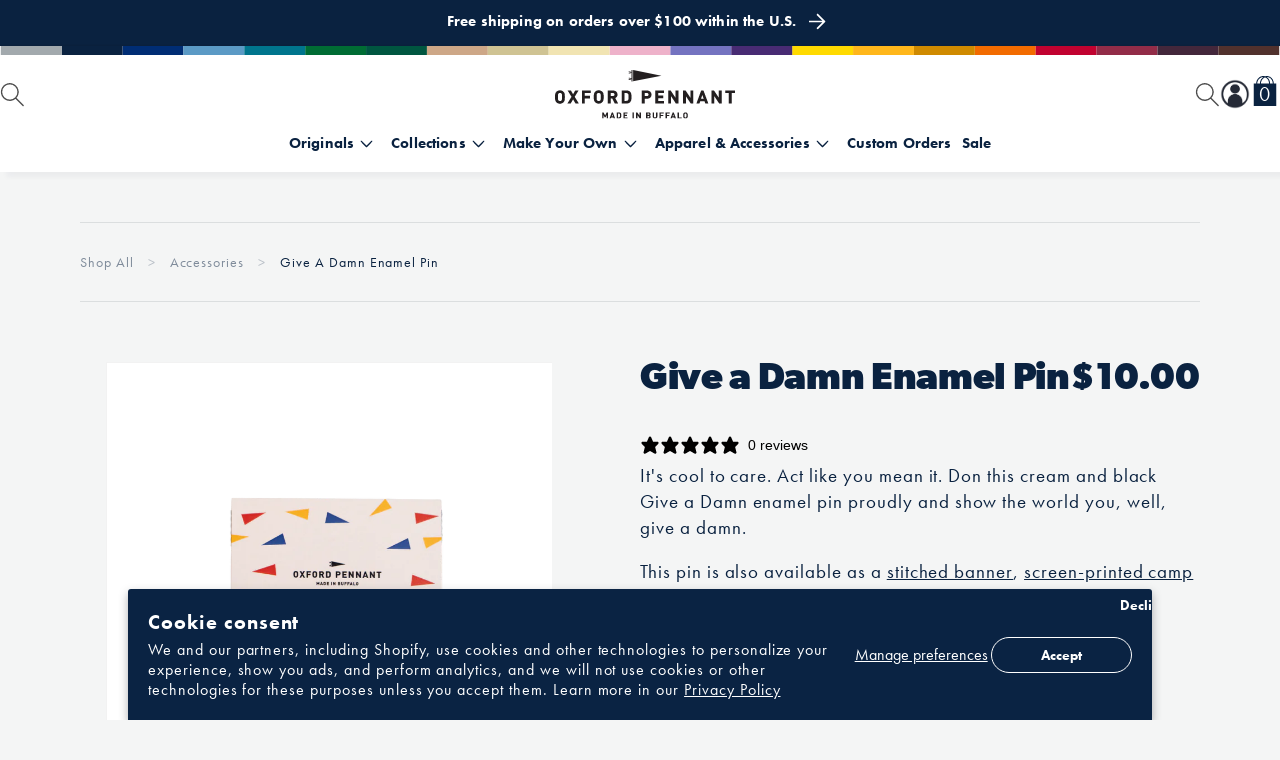

--- FILE ---
content_type: text/html; charset=utf-8
request_url: https://oxfordpennant.com/products/give-a-damn-enamel-pin
body_size: 57678
content:
<!doctype html>
<html class="no-js" lang="en">
  <head><meta charset="utf-8">
    <meta http-equiv="X-UA-Compatible" content="IE=edge">
    <meta name="viewport" content="width=device-width,initial-scale=1">
    <meta name="theme-color" content="">
    
    <link rel="canonical" href="https://oxfordpennant.com/products/give-a-damn-enamel-pin">
    
    <link rel="stylesheet" href="https://use.typekit.net/imz1fjb.css">
    <link rel="preconnect" href="https://cdn.shopify.com" crossorigin><link rel="icon" type="image/png" href="//oxfordpennant.com/cdn/shop/files/2023FavIcon.png?crop=center&height=32&v=1692910765&width=32"><link rel="preconnect" href="https://fonts.shopifycdn.com" crossorigin><title>
      Give a Damn Enamel Pin | Oxford Pennant
</title>

    
      <meta name="description" content="Remind others not to be apathetic with this cream and black Give A Damn enamel pin from Oxford Pennant.">
    

    

<meta property="og:site_name" content="Oxford Pennant">
<meta property="og:url" content="https://oxfordpennant.com/products/give-a-damn-enamel-pin">
<meta property="og:title" content="Give a Damn Enamel Pin | Oxford Pennant">
<meta property="og:type" content="product">
<meta property="og:description" content="Remind others not to be apathetic with this cream and black Give A Damn enamel pin from Oxford Pennant."><meta property="og:image" content="http://oxfordpennant.com/cdn/shop/files/DSC07041.png?v=1761235674">
  <meta property="og:image:secure_url" content="https://oxfordpennant.com/cdn/shop/files/DSC07041.png?v=1761235674">
  <meta property="og:image:width" content="2085">
  <meta property="og:image:height" content="2494"><meta property="og:price:amount" content="10.00">
  <meta property="og:price:currency" content="USD"><meta name="twitter:site" content="@oxfordpennant"><meta name="twitter:card" content="summary_large_image">
<meta name="twitter:title" content="Give a Damn Enamel Pin | Oxford Pennant">
<meta name="twitter:description" content="Remind others not to be apathetic with this cream and black Give A Damn enamel pin from Oxford Pennant.">

    <div id="shopify-section-seo-index" class="shopify-section">
 



  



  















  
<script type="application/ld+json" data_creator="GlennxDigitalNew">  
{
    "@context": "http://schema.org/",
    "@id": "/products/give-a-damn-enamel-pin#product",
    "@type": "ProductGroup",
    "name": "Give a Damn Enamel Pin",
    "url": "/products/give-a-damn-enamel-pin",
    "productGroupID": "6670456062001",    
    "description": "It&#39;s cool to care. Act like you mean it. Don this cream and black Give a Damn enamel pin proudly and show the world you, well, give a damn.This pin is also available as a stitched banner, screen-printed camp flag, outdoor flag, &amp;amp; embroidered patch.Size: 1.2&quot; diameter Color: Cream body, Black details ",
    "image": "https://oxfordpennant.com/cdn/shop/files/DSC07041_1024x1024.png?v=1761235674",   
    "audience": {
        "@type": "PeopleAudience",
        "@id": "PeopleAudience",
        "audienceType": "Country",
        "name": "United States"
    }, 
    
    "category": "Enamel Pin",
    
"hasVariant": [{
            "@id": "/products/give-a-damn-enamel-pin?variant=39567140716593#variant",
            "@type": "Product",
            "image": "https:files/DSC07041.png",
            "name": "Give a Damn Enamel Pin - Default Title ",
            "brand": {
            "@type": "Brand",
              "name": "Oxford Pennant"
            },
            "description": "It&#39;s cool to care. Act like you mean it. Don this cream and black Give a Damn enamel pin proudly and show the world you, well, give a damn.This pin is also available as a stitched banner, screen-printed camp flag, outdoor flag, &amp;amp; embroidered patch.Size: 1.2&quot; diameter Color: Cream body, Black details ",
            "offers": {
                "@id": "/products/give-a-damn-enamel-pin?variant=39567140716593#offer",
                "@type": "Offer",
                "priceCurrency": "USD",
                "price": "10.00",
                "itemCondition": "http://schema.org/NewCondition",
                "availability": "http://schema.org/InStock",
                "url": "/products/give-a-damn-enamel-pin?variant=39567140716593",
                "mpn": "OP-PIN-NOSZ-CRE-GAD",
                "shippingDetails": {
                  "@type": "OfferShippingDetails",
                  "shippingRate": {
                      "@type": "MonetaryAmount",                    
                      "value": 0.00,
                      "currency": "USD"
                  },
                  "weight":{
                      "@type": "QuantitativeValue",
                      "value" : "0.01 lb"
                  },
                  "shippingDestination": {
                    "@type": "DefinedRegion",
                    "addressCountry": "US"
                  },
                  "deliveryTime": {
                    "@type": "ShippingDeliveryTime",
                    "businessDays": {
                        "@type": "OpeningHoursSpecification",
                        "dayOfWeek": [
                            "https://schema.org/Monday",
                            "https://schema.org/Tuesday",
                            "https://schema.org/Wednesday",
                            "https://schema.org/Thursday",
                            "https://schema.org/Friday"
                        ]
                      },
                    "handlingTime": {
                                "@type": "QuantitativeValue",
                                "minValue": 0,
                                "maxValue": 1,
                                "unitCode": "DAY"
                              },
                              "transitTime": {
                                "@type": "QuantitativeValue",
                                "minValue": 1,
                                "maxValue": 3,
                                "unitCode": "DAY"
                              }
                            }                
                          },
        
"hasMerchantReturnPolicy": {
                      "@type": "MerchantReturnPolicy",
                      "applicableCountry": "US",
                      "returnPolicyCountry": "US",
                      "returnPolicyCategory": "https://schema.org/MerchantReturnFiniteReturnWindow",
                      "refundType": "FullRefund",
                      "merchantReturnDays": 30,
                      "returnMethod": "https://schema.org/ReturnByMail",
                      "returnFees": "https://schema.org/ReturnFeesCustomerResponsibility",
                      "merchantReturnLink":"https://oxfordpennant.com/pages/returns-shipping"
                    },
          
       
                    "acceptedPaymentMethod": [
                      "http://purl.org/goodrelations/v1#PaymentMethodCreditCard",
                      "http://purl.org/goodrelations/v1#GoogleCheckout",
                      "http://purl.org/goodrelations/v1#PayPal",
                      "http://purl.org/goodrelations/v1#DirectDebit"
                    ],
        
                "priceValidUntil": "2027-01-29"        
              },"sku": "OP-PIN-NOSZ-CRE-GAD"}  
              
                ]
              
  
    

    
      
}
</script> 




  
</div>
    <script src="//oxfordpennant.com/cdn/shop/t/137/assets/constants.js?v=95358004781563950421762892887" defer="defer"></script>
    <script src="//oxfordpennant.com/cdn/shop/t/137/assets/pubsub.js?v=2921868252632587581762892960" defer="defer"></script>
    <script src="//oxfordpennant.com/cdn/shop/t/137/assets/global.js?v=67614626038053887211762892946" defer="defer"></script>
    <script src="//oxfordpennant.com/cdn/shop/t/137/assets/swiper-bundle.js?v=52156255467536310211762892970" defer="defer"></script>

    <script>window.performance && window.performance.mark && window.performance.mark('shopify.content_for_header.start');</script><meta name="google-site-verification" content="CIFW7SFhU0WWCI6qzAFjBgImfLHt-EYpX6toi8QIoO4">
<meta id="shopify-digital-wallet" name="shopify-digital-wallet" content="/3291313/digital_wallets/dialog">
<meta name="shopify-checkout-api-token" content="4397bd19e38e205070182eb79a20f911">
<meta id="in-context-paypal-metadata" data-shop-id="3291313" data-venmo-supported="false" data-environment="production" data-locale="en_US" data-paypal-v4="true" data-currency="USD">
<link rel="alternate" type="application/json+oembed" href="https://oxfordpennant.com/products/give-a-damn-enamel-pin.oembed">
<script async="async" src="/checkouts/internal/preloads.js?locale=en-US"></script>
<link rel="preconnect" href="https://shop.app" crossorigin="anonymous">
<script async="async" src="https://shop.app/checkouts/internal/preloads.js?locale=en-US&shop_id=3291313" crossorigin="anonymous"></script>
<script id="apple-pay-shop-capabilities" type="application/json">{"shopId":3291313,"countryCode":"US","currencyCode":"USD","merchantCapabilities":["supports3DS"],"merchantId":"gid:\/\/shopify\/Shop\/3291313","merchantName":"Oxford Pennant","requiredBillingContactFields":["postalAddress","email"],"requiredShippingContactFields":["postalAddress","email"],"shippingType":"shipping","supportedNetworks":["visa","masterCard","amex","discover","elo","jcb"],"total":{"type":"pending","label":"Oxford Pennant","amount":"1.00"},"shopifyPaymentsEnabled":true,"supportsSubscriptions":true}</script>
<script id="shopify-features" type="application/json">{"accessToken":"4397bd19e38e205070182eb79a20f911","betas":["rich-media-storefront-analytics"],"domain":"oxfordpennant.com","predictiveSearch":true,"shopId":3291313,"locale":"en"}</script>
<script>var Shopify = Shopify || {};
Shopify.shop = "oxford-pennant.myshopify.com";
Shopify.locale = "en";
Shopify.currency = {"active":"USD","rate":"1.0"};
Shopify.country = "US";
Shopify.theme = {"name":"1\/15 John Prine","id":127566807089,"schema_name":"Dawn","schema_version":"9.0.0","theme_store_id":null,"role":"main"};
Shopify.theme.handle = "null";
Shopify.theme.style = {"id":null,"handle":null};
Shopify.cdnHost = "oxfordpennant.com/cdn";
Shopify.routes = Shopify.routes || {};
Shopify.routes.root = "/";</script>
<script type="module">!function(o){(o.Shopify=o.Shopify||{}).modules=!0}(window);</script>
<script>!function(o){function n(){var o=[];function n(){o.push(Array.prototype.slice.apply(arguments))}return n.q=o,n}var t=o.Shopify=o.Shopify||{};t.loadFeatures=n(),t.autoloadFeatures=n()}(window);</script>
<script>
  window.ShopifyPay = window.ShopifyPay || {};
  window.ShopifyPay.apiHost = "shop.app\/pay";
  window.ShopifyPay.redirectState = null;
</script>
<script id="shop-js-analytics" type="application/json">{"pageType":"product"}</script>
<script defer="defer" async type="module" src="//oxfordpennant.com/cdn/shopifycloud/shop-js/modules/v2/client.init-shop-cart-sync_WVOgQShq.en.esm.js"></script>
<script defer="defer" async type="module" src="//oxfordpennant.com/cdn/shopifycloud/shop-js/modules/v2/chunk.common_C_13GLB1.esm.js"></script>
<script defer="defer" async type="module" src="//oxfordpennant.com/cdn/shopifycloud/shop-js/modules/v2/chunk.modal_CLfMGd0m.esm.js"></script>
<script type="module">
  await import("//oxfordpennant.com/cdn/shopifycloud/shop-js/modules/v2/client.init-shop-cart-sync_WVOgQShq.en.esm.js");
await import("//oxfordpennant.com/cdn/shopifycloud/shop-js/modules/v2/chunk.common_C_13GLB1.esm.js");
await import("//oxfordpennant.com/cdn/shopifycloud/shop-js/modules/v2/chunk.modal_CLfMGd0m.esm.js");

  window.Shopify.SignInWithShop?.initShopCartSync?.({"fedCMEnabled":true,"windoidEnabled":true});

</script>
<script>
  window.Shopify = window.Shopify || {};
  if (!window.Shopify.featureAssets) window.Shopify.featureAssets = {};
  window.Shopify.featureAssets['shop-js'] = {"shop-cart-sync":["modules/v2/client.shop-cart-sync_DuR37GeY.en.esm.js","modules/v2/chunk.common_C_13GLB1.esm.js","modules/v2/chunk.modal_CLfMGd0m.esm.js"],"init-fed-cm":["modules/v2/client.init-fed-cm_BucUoe6W.en.esm.js","modules/v2/chunk.common_C_13GLB1.esm.js","modules/v2/chunk.modal_CLfMGd0m.esm.js"],"shop-toast-manager":["modules/v2/client.shop-toast-manager_B0JfrpKj.en.esm.js","modules/v2/chunk.common_C_13GLB1.esm.js","modules/v2/chunk.modal_CLfMGd0m.esm.js"],"init-shop-cart-sync":["modules/v2/client.init-shop-cart-sync_WVOgQShq.en.esm.js","modules/v2/chunk.common_C_13GLB1.esm.js","modules/v2/chunk.modal_CLfMGd0m.esm.js"],"shop-button":["modules/v2/client.shop-button_B_U3bv27.en.esm.js","modules/v2/chunk.common_C_13GLB1.esm.js","modules/v2/chunk.modal_CLfMGd0m.esm.js"],"init-windoid":["modules/v2/client.init-windoid_DuP9q_di.en.esm.js","modules/v2/chunk.common_C_13GLB1.esm.js","modules/v2/chunk.modal_CLfMGd0m.esm.js"],"shop-cash-offers":["modules/v2/client.shop-cash-offers_BmULhtno.en.esm.js","modules/v2/chunk.common_C_13GLB1.esm.js","modules/v2/chunk.modal_CLfMGd0m.esm.js"],"pay-button":["modules/v2/client.pay-button_CrPSEbOK.en.esm.js","modules/v2/chunk.common_C_13GLB1.esm.js","modules/v2/chunk.modal_CLfMGd0m.esm.js"],"init-customer-accounts":["modules/v2/client.init-customer-accounts_jNk9cPYQ.en.esm.js","modules/v2/client.shop-login-button_DJ5ldayH.en.esm.js","modules/v2/chunk.common_C_13GLB1.esm.js","modules/v2/chunk.modal_CLfMGd0m.esm.js"],"avatar":["modules/v2/client.avatar_BTnouDA3.en.esm.js"],"checkout-modal":["modules/v2/client.checkout-modal_pBPyh9w8.en.esm.js","modules/v2/chunk.common_C_13GLB1.esm.js","modules/v2/chunk.modal_CLfMGd0m.esm.js"],"init-shop-for-new-customer-accounts":["modules/v2/client.init-shop-for-new-customer-accounts_BUoCy7a5.en.esm.js","modules/v2/client.shop-login-button_DJ5ldayH.en.esm.js","modules/v2/chunk.common_C_13GLB1.esm.js","modules/v2/chunk.modal_CLfMGd0m.esm.js"],"init-customer-accounts-sign-up":["modules/v2/client.init-customer-accounts-sign-up_CnczCz9H.en.esm.js","modules/v2/client.shop-login-button_DJ5ldayH.en.esm.js","modules/v2/chunk.common_C_13GLB1.esm.js","modules/v2/chunk.modal_CLfMGd0m.esm.js"],"init-shop-email-lookup-coordinator":["modules/v2/client.init-shop-email-lookup-coordinator_CzjY5t9o.en.esm.js","modules/v2/chunk.common_C_13GLB1.esm.js","modules/v2/chunk.modal_CLfMGd0m.esm.js"],"shop-follow-button":["modules/v2/client.shop-follow-button_CsYC63q7.en.esm.js","modules/v2/chunk.common_C_13GLB1.esm.js","modules/v2/chunk.modal_CLfMGd0m.esm.js"],"shop-login-button":["modules/v2/client.shop-login-button_DJ5ldayH.en.esm.js","modules/v2/chunk.common_C_13GLB1.esm.js","modules/v2/chunk.modal_CLfMGd0m.esm.js"],"shop-login":["modules/v2/client.shop-login_B9ccPdmx.en.esm.js","modules/v2/chunk.common_C_13GLB1.esm.js","modules/v2/chunk.modal_CLfMGd0m.esm.js"],"lead-capture":["modules/v2/client.lead-capture_D0K_KgYb.en.esm.js","modules/v2/chunk.common_C_13GLB1.esm.js","modules/v2/chunk.modal_CLfMGd0m.esm.js"],"payment-terms":["modules/v2/client.payment-terms_BWmiNN46.en.esm.js","modules/v2/chunk.common_C_13GLB1.esm.js","modules/v2/chunk.modal_CLfMGd0m.esm.js"]};
</script>
<script>(function() {
  var isLoaded = false;
  function asyncLoad() {
    if (isLoaded) return;
    isLoaded = true;
    var urls = ["https:\/\/d10lpsik1i8c69.cloudfront.net\/w.js?shop=oxford-pennant.myshopify.com","https:\/\/cdn.nfcube.com\/instafeed-9711444c298ed5d8a604568eaa74bb17.js?shop=oxford-pennant.myshopify.com","https:\/\/cdn.growthhero.io\/sites\/pixel.js?shop=oxford-pennant.myshopify.com"];
    for (var i = 0; i < urls.length; i++) {
      var s = document.createElement('script');
      s.type = 'text/javascript';
      s.async = true;
      s.src = urls[i];
      var x = document.getElementsByTagName('script')[0];
      x.parentNode.insertBefore(s, x);
    }
  };
  if(window.attachEvent) {
    window.attachEvent('onload', asyncLoad);
  } else {
    window.addEventListener('load', asyncLoad, false);
  }
})();</script>
<script id="__st">var __st={"a":3291313,"offset":-18000,"reqid":"1f549956-384c-4534-9c0a-1d366f0be56f-1769692486","pageurl":"oxfordpennant.com\/products\/give-a-damn-enamel-pin","u":"c3fcb3c315b4","p":"product","rtyp":"product","rid":6670456062001};</script>
<script>window.ShopifyPaypalV4VisibilityTracking = true;</script>
<script id="captcha-bootstrap">!function(){'use strict';const t='contact',e='account',n='new_comment',o=[[t,t],['blogs',n],['comments',n],[t,'customer']],c=[[e,'customer_login'],[e,'guest_login'],[e,'recover_customer_password'],[e,'create_customer']],r=t=>t.map((([t,e])=>`form[action*='/${t}']:not([data-nocaptcha='true']) input[name='form_type'][value='${e}']`)).join(','),a=t=>()=>t?[...document.querySelectorAll(t)].map((t=>t.form)):[];function s(){const t=[...o],e=r(t);return a(e)}const i='password',u='form_key',d=['recaptcha-v3-token','g-recaptcha-response','h-captcha-response',i],f=()=>{try{return window.sessionStorage}catch{return}},m='__shopify_v',_=t=>t.elements[u];function p(t,e,n=!1){try{const o=window.sessionStorage,c=JSON.parse(o.getItem(e)),{data:r}=function(t){const{data:e,action:n}=t;return t[m]||n?{data:e,action:n}:{data:t,action:n}}(c);for(const[e,n]of Object.entries(r))t.elements[e]&&(t.elements[e].value=n);n&&o.removeItem(e)}catch(o){console.error('form repopulation failed',{error:o})}}const l='form_type',E='cptcha';function T(t){t.dataset[E]=!0}const w=window,h=w.document,L='Shopify',v='ce_forms',y='captcha';let A=!1;((t,e)=>{const n=(g='f06e6c50-85a8-45c8-87d0-21a2b65856fe',I='https://cdn.shopify.com/shopifycloud/storefront-forms-hcaptcha/ce_storefront_forms_captcha_hcaptcha.v1.5.2.iife.js',D={infoText:'Protected by hCaptcha',privacyText:'Privacy',termsText:'Terms'},(t,e,n)=>{const o=w[L][v],c=o.bindForm;if(c)return c(t,g,e,D).then(n);var r;o.q.push([[t,g,e,D],n]),r=I,A||(h.body.append(Object.assign(h.createElement('script'),{id:'captcha-provider',async:!0,src:r})),A=!0)});var g,I,D;w[L]=w[L]||{},w[L][v]=w[L][v]||{},w[L][v].q=[],w[L][y]=w[L][y]||{},w[L][y].protect=function(t,e){n(t,void 0,e),T(t)},Object.freeze(w[L][y]),function(t,e,n,w,h,L){const[v,y,A,g]=function(t,e,n){const i=e?o:[],u=t?c:[],d=[...i,...u],f=r(d),m=r(i),_=r(d.filter((([t,e])=>n.includes(e))));return[a(f),a(m),a(_),s()]}(w,h,L),I=t=>{const e=t.target;return e instanceof HTMLFormElement?e:e&&e.form},D=t=>v().includes(t);t.addEventListener('submit',(t=>{const e=I(t);if(!e)return;const n=D(e)&&!e.dataset.hcaptchaBound&&!e.dataset.recaptchaBound,o=_(e),c=g().includes(e)&&(!o||!o.value);(n||c)&&t.preventDefault(),c&&!n&&(function(t){try{if(!f())return;!function(t){const e=f();if(!e)return;const n=_(t);if(!n)return;const o=n.value;o&&e.removeItem(o)}(t);const e=Array.from(Array(32),(()=>Math.random().toString(36)[2])).join('');!function(t,e){_(t)||t.append(Object.assign(document.createElement('input'),{type:'hidden',name:u})),t.elements[u].value=e}(t,e),function(t,e){const n=f();if(!n)return;const o=[...t.querySelectorAll(`input[type='${i}']`)].map((({name:t})=>t)),c=[...d,...o],r={};for(const[a,s]of new FormData(t).entries())c.includes(a)||(r[a]=s);n.setItem(e,JSON.stringify({[m]:1,action:t.action,data:r}))}(t,e)}catch(e){console.error('failed to persist form',e)}}(e),e.submit())}));const S=(t,e)=>{t&&!t.dataset[E]&&(n(t,e.some((e=>e===t))),T(t))};for(const o of['focusin','change'])t.addEventListener(o,(t=>{const e=I(t);D(e)&&S(e,y())}));const B=e.get('form_key'),M=e.get(l),P=B&&M;t.addEventListener('DOMContentLoaded',(()=>{const t=y();if(P)for(const e of t)e.elements[l].value===M&&p(e,B);[...new Set([...A(),...v().filter((t=>'true'===t.dataset.shopifyCaptcha))])].forEach((e=>S(e,t)))}))}(h,new URLSearchParams(w.location.search),n,t,e,['guest_login'])})(!0,!0)}();</script>
<script integrity="sha256-4kQ18oKyAcykRKYeNunJcIwy7WH5gtpwJnB7kiuLZ1E=" data-source-attribution="shopify.loadfeatures" defer="defer" src="//oxfordpennant.com/cdn/shopifycloud/storefront/assets/storefront/load_feature-a0a9edcb.js" crossorigin="anonymous"></script>
<script crossorigin="anonymous" defer="defer" src="//oxfordpennant.com/cdn/shopifycloud/storefront/assets/shopify_pay/storefront-65b4c6d7.js?v=20250812"></script>
<script data-source-attribution="shopify.dynamic_checkout.dynamic.init">var Shopify=Shopify||{};Shopify.PaymentButton=Shopify.PaymentButton||{isStorefrontPortableWallets:!0,init:function(){window.Shopify.PaymentButton.init=function(){};var t=document.createElement("script");t.src="https://oxfordpennant.com/cdn/shopifycloud/portable-wallets/latest/portable-wallets.en.js",t.type="module",document.head.appendChild(t)}};
</script>
<script data-source-attribution="shopify.dynamic_checkout.buyer_consent">
  function portableWalletsHideBuyerConsent(e){var t=document.getElementById("shopify-buyer-consent"),n=document.getElementById("shopify-subscription-policy-button");t&&n&&(t.classList.add("hidden"),t.setAttribute("aria-hidden","true"),n.removeEventListener("click",e))}function portableWalletsShowBuyerConsent(e){var t=document.getElementById("shopify-buyer-consent"),n=document.getElementById("shopify-subscription-policy-button");t&&n&&(t.classList.remove("hidden"),t.removeAttribute("aria-hidden"),n.addEventListener("click",e))}window.Shopify?.PaymentButton&&(window.Shopify.PaymentButton.hideBuyerConsent=portableWalletsHideBuyerConsent,window.Shopify.PaymentButton.showBuyerConsent=portableWalletsShowBuyerConsent);
</script>
<script data-source-attribution="shopify.dynamic_checkout.cart.bootstrap">document.addEventListener("DOMContentLoaded",(function(){function t(){return document.querySelector("shopify-accelerated-checkout-cart, shopify-accelerated-checkout")}if(t())Shopify.PaymentButton.init();else{new MutationObserver((function(e,n){t()&&(Shopify.PaymentButton.init(),n.disconnect())})).observe(document.body,{childList:!0,subtree:!0})}}));
</script>
<script id='scb4127' type='text/javascript' async='' src='https://oxfordpennant.com/cdn/shopifycloud/privacy-banner/storefront-banner.js'></script><link id="shopify-accelerated-checkout-styles" rel="stylesheet" media="screen" href="https://oxfordpennant.com/cdn/shopifycloud/portable-wallets/latest/accelerated-checkout-backwards-compat.css" crossorigin="anonymous">
<style id="shopify-accelerated-checkout-cart">
        #shopify-buyer-consent {
  margin-top: 1em;
  display: inline-block;
  width: 100%;
}

#shopify-buyer-consent.hidden {
  display: none;
}

#shopify-subscription-policy-button {
  background: none;
  border: none;
  padding: 0;
  text-decoration: underline;
  font-size: inherit;
  cursor: pointer;
}

#shopify-subscription-policy-button::before {
  box-shadow: none;
}

      </style>
<script id="sections-script" data-sections="header" defer="defer" src="//oxfordpennant.com/cdn/shop/t/137/compiled_assets/scripts.js?v=29496"></script>
<script>window.performance && window.performance.mark && window.performance.mark('shopify.content_for_header.end');</script>

    

<style data-shopify>
  @font-face {
  font-family: Assistant;
  font-weight: 400;
  font-style: normal;
  font-display: swap;
  src: url("//oxfordpennant.com/cdn/fonts/assistant/assistant_n4.9120912a469cad1cc292572851508ca49d12e768.woff2") format("woff2"),
       url("//oxfordpennant.com/cdn/fonts/assistant/assistant_n4.6e9875ce64e0fefcd3f4446b7ec9036b3ddd2985.woff") format("woff");
}

  @font-face {
  font-family: Assistant;
  font-weight: 700;
  font-style: normal;
  font-display: swap;
  src: url("//oxfordpennant.com/cdn/fonts/assistant/assistant_n7.bf44452348ec8b8efa3aa3068825305886b1c83c.woff2") format("woff2"),
       url("//oxfordpennant.com/cdn/fonts/assistant/assistant_n7.0c887fee83f6b3bda822f1150b912c72da0f7b64.woff") format("woff");
}

  
  
  @font-face {
  font-family: Assistant;
  font-weight: 400;
  font-style: normal;
  font-display: swap;
  src: url("//oxfordpennant.com/cdn/fonts/assistant/assistant_n4.9120912a469cad1cc292572851508ca49d12e768.woff2") format("woff2"),
       url("//oxfordpennant.com/cdn/fonts/assistant/assistant_n4.6e9875ce64e0fefcd3f4446b7ec9036b3ddd2985.woff") format("woff");
}


  :root {
    --font-body-family: "futura-pt";
    --font-body-style: normal;
    --font-body-weight: 400;
    --font-body-weight-bold: 700;

    --font-heading-family: "canada-type-gibson";
    --font-heading-style: normal;
    --font-heading-weight: 700;

    --color-primary: #0a2240;
    --color-secondary: #F4F5F5;
    --color-img: #DBDEDF;
    --color-gold: #FFB71B;
    --color-black: #000;
    --color-white: #FFFF;
    --color-green: #005640;
    --color-border: #DBDEDF;
    --color-footer: #F2E4B1;

    --color-base-text: 18, 18, 18;
    --color-shadow: 18, 18, 18;
    --color-base-background-1: 255, 255, 255;
    --color-base-background-2: 243, 243, 243;
    --color-base-solid-button-labels: 255, 255, 255;
    --color-base-outline-button-labels: 18, 18, 18;
    --color-base-accent-1: 18, 18, 18;
    --color-base-accent-2: 51, 79, 180;
    --payment-terms-background-color: #ffffff;

    --media-padding: px;
    --media-border-opacity: 0.05;
    --media-border-width: 1px;
    --media-radius: 0px;
    --media-shadow-opacity: 0.0;
    --media-shadow-horizontal-offset: 0px;
    --media-shadow-vertical-offset: 4px;
    --media-shadow-blur-radius: 5px;
    --media-shadow-visible: 0;

    --page-width: 120rem;
    --page-width-margin: 0rem;

    --product-card-image-padding: 0.0rem;
    --product-card-corner-radius: 0.0rem;
    --product-card-text-alignment: left;
    --product-card-border-width: 0.0rem;
    --product-card-border-opacity: 0.1;
    --product-card-shadow-opacity: 0.0;
    --product-card-shadow-visible: 0;
    --product-card-shadow-horizontal-offset: 0.0rem;
    --product-card-shadow-vertical-offset: 0.4rem;
    --product-card-shadow-blur-radius: 0.5rem;

    --collection-card-image-padding: 0.0rem;
    --collection-card-corner-radius: 0.0rem;
    --collection-card-text-alignment: left;
    --collection-card-border-width: 0.0rem;
    --collection-card-border-opacity: 0.1;
    --collection-card-shadow-opacity: 0.0;
    --collection-card-shadow-visible: 0;
    --collection-card-shadow-horizontal-offset: 0.0rem;
    --collection-card-shadow-vertical-offset: 0.4rem;
    --collection-card-shadow-blur-radius: 0.5rem;

    --blog-card-image-padding: 0.0rem;
    --blog-card-corner-radius: 0.0rem;
    --blog-card-text-alignment: left;
    --blog-card-border-width: 0.0rem;
    --blog-card-border-opacity: 0.1;
    --blog-card-shadow-opacity: 0.0;
    --blog-card-shadow-visible: 0;
    --blog-card-shadow-horizontal-offset: 0.0rem;
    --blog-card-shadow-vertical-offset: 0.4rem;
    --blog-card-shadow-blur-radius: 0.5rem;

    --badge-corner-radius: 4.0rem;

    --popup-border-width: 1px;
    --popup-border-opacity: 0.1;
    --popup-corner-radius: 0px;
    --popup-shadow-opacity: 0.0;
    --popup-shadow-horizontal-offset: 0px;
    --popup-shadow-vertical-offset: 4px;
    --popup-shadow-blur-radius: 5px;

    --drawer-border-width: 1px;
    --drawer-border-opacity: 0.1;
    --drawer-shadow-opacity: 0.0;
    --drawer-shadow-horizontal-offset: 0px;
    --drawer-shadow-vertical-offset: 4px;
    --drawer-shadow-blur-radius: 5px;

    --spacing-sections-desktop: 0px;
    --spacing-sections-mobile: 0px;

    --grid-desktop-vertical-spacing: 40px;
    --grid-desktop-horizontal-spacing: 50px;
    --grid-mobile-vertical-spacing: 20px;
    --grid-mobile-horizontal-spacing: 25px;

    --text-boxes-border-opacity: 0.1;
    --text-boxes-border-width: 0px;
    --text-boxes-radius: 0px;
    --text-boxes-shadow-opacity: 0.0;
    --text-boxes-shadow-visible: 0;
    --text-boxes-shadow-horizontal-offset: 0px;
    --text-boxes-shadow-vertical-offset: 4px;
    --text-boxes-shadow-blur-radius: 5px;

    --buttons-radius: 0px;
    --buttons-radius-outset: 0px;
    --buttons-border-width: 1px;
    --buttons-border-opacity: 1.0;
    --buttons-shadow-opacity: 0.0;
    --buttons-shadow-visible: 0;
    --buttons-shadow-horizontal-offset: 0px;
    --buttons-shadow-vertical-offset: 4px;
    --buttons-shadow-blur-radius: 5px;
    --buttons-border-offset: 0px;

    --inputs-radius: 0px;
    --inputs-border-width: 1px;
    --inputs-border-opacity: 0.55;
    --inputs-shadow-opacity: 0.0;
    --inputs-shadow-horizontal-offset: 0px;
    --inputs-margin-offset: 0px;
    --inputs-shadow-vertical-offset: 4px;
    --inputs-shadow-blur-radius: 5px;
    --inputs-radius-outset: 0px;

    --variant-pills-radius: 40px;
    --variant-pills-border-width: 1px;
    --variant-pills-border-opacity: 0.55;
    --variant-pills-shadow-opacity: 0.0;
    --variant-pills-shadow-horizontal-offset: 0px;
    --variant-pills-shadow-vertical-offset: 4px;
    --variant-pills-shadow-blur-radius: 5px;
  }

  *,
  *::before,
  *::after {
    box-sizing: inherit;
  }

  html {
    box-sizing: border-box;
    font-size: calc(var(--font-body-scale) * 62.5%);
    height: 100%;
  }

  body {
    display: grid;
    grid-template-rows: auto auto 1fr auto;
    grid-template-columns: 100%;
    min-height: 100%;
    margin: 0;
    font-size: 1.5rem;
    letter-spacing: 0.06rem;
    line-height: calc(1 + 0.8 / var(--font-body-scale));
    font-family: var(--font-body-family);
    font-style: var(--font-body-style);
    font-weight: var(--font-body-weight);
  }

  @media screen and (min-width: 750px) {
    body {
      font-size: 1.6rem;
    }
  }
</style>


    <link href="//oxfordpennant.com/cdn/shop/t/137/assets/swiper-bundle.min.css?v=172329285355619224121762892971" rel="stylesheet" type="text/css" media="all" />
    <link href="//oxfordpennant.com/cdn/shop/t/137/assets/base.css?v=136177929111214466421765395185" rel="stylesheet" type="text/css" media="all" />
    <link href="//oxfordpennant.com/cdn/shop/t/137/assets/main.css?v=146930052836089902031762892954" rel="stylesheet" type="text/css" media="all" />
    <link href="//oxfordpennant.com/cdn/shop/t/137/assets/component-custom.css?v=182440087926462694021762892876" rel="stylesheet" type="text/css" media="all" />
<link rel="preload" as="font" href="//oxfordpennant.com/cdn/fonts/assistant/assistant_n4.9120912a469cad1cc292572851508ca49d12e768.woff2" type="font/woff2" crossorigin><link rel="preload" as="font" href="//oxfordpennant.com/cdn/fonts/assistant/assistant_n4.9120912a469cad1cc292572851508ca49d12e768.woff2" type="font/woff2" crossorigin><link
        rel="stylesheet"
        href="//oxfordpennant.com/cdn/shop/t/137/assets/component-predictive-search.css?v=3773750677609158151762892884"
        media="print"
        onload="this.media='all'"
      ><script>
      document.documentElement.className = document.documentElement.className.replace('no-js', 'js');
      if (Shopify.designMode) {
        document.documentElement.classList.add('shopify-design-mode');
      }
    </script>

    <script>
    
    
    
    
    var gsf_conversion_data = {page_type : 'product', event : 'view_item', data : {product_data : [{variant_id : 39567140716593, product_id : 6670456062001, name : "Give a Damn Enamel Pin", price : "10.00", currency : "USD", sku : "OP-PIN-NOSZ-CRE-GAD", brand : "Oxford Pennant", variant : "Default Title", category : "Enamel Pin", quantity : "108" }], total_price : "10.00", shop_currency : "USD"}};
    
</script>
  <!-- BEGIN app block: shopify://apps/klaviyo-email-marketing-sms/blocks/klaviyo-onsite-embed/2632fe16-c075-4321-a88b-50b567f42507 -->












  <script async src="https://static.klaviyo.com/onsite/js/KJu9Ca/klaviyo.js?company_id=KJu9Ca"></script>
  <script>!function(){if(!window.klaviyo){window._klOnsite=window._klOnsite||[];try{window.klaviyo=new Proxy({},{get:function(n,i){return"push"===i?function(){var n;(n=window._klOnsite).push.apply(n,arguments)}:function(){for(var n=arguments.length,o=new Array(n),w=0;w<n;w++)o[w]=arguments[w];var t="function"==typeof o[o.length-1]?o.pop():void 0,e=new Promise((function(n){window._klOnsite.push([i].concat(o,[function(i){t&&t(i),n(i)}]))}));return e}}})}catch(n){window.klaviyo=window.klaviyo||[],window.klaviyo.push=function(){var n;(n=window._klOnsite).push.apply(n,arguments)}}}}();</script>

  
    <script id="viewed_product">
      if (item == null) {
        var _learnq = _learnq || [];

        var MetafieldReviews = null
        var MetafieldYotpoRating = null
        var MetafieldYotpoCount = null
        var MetafieldLooxRating = null
        var MetafieldLooxCount = null
        var okendoProduct = null
        var okendoProductReviewCount = null
        var okendoProductReviewAverageValue = null
        try {
          // The following fields are used for Customer Hub recently viewed in order to add reviews.
          // This information is not part of __kla_viewed. Instead, it is part of __kla_viewed_reviewed_items
          MetafieldReviews = {};
          MetafieldYotpoRating = null
          MetafieldYotpoCount = null
          MetafieldLooxRating = null
          MetafieldLooxCount = null

          okendoProduct = null
          // If the okendo metafield is not legacy, it will error, which then requires the new json formatted data
          if (okendoProduct && 'error' in okendoProduct) {
            okendoProduct = null
          }
          okendoProductReviewCount = okendoProduct ? okendoProduct.reviewCount : null
          okendoProductReviewAverageValue = okendoProduct ? okendoProduct.reviewAverageValue : null
        } catch (error) {
          console.error('Error in Klaviyo onsite reviews tracking:', error);
        }

        var item = {
          Name: "Give a Damn Enamel Pin",
          ProductID: 6670456062001,
          Categories: ["Accessories","Gifts Under $20","In-Stock and Ready to Ship","Oxford Originals","Pins","Stocking Stuffers","Stocking Stuffers Gift Guide","“For When the Walls Are Full” Gift Guide"],
          ImageURL: "https://oxfordpennant.com/cdn/shop/files/DSC07041_grande.png?v=1761235674",
          URL: "https://oxfordpennant.com/products/give-a-damn-enamel-pin",
          Brand: "Oxford Pennant",
          Price: "$ 10.00",
          Value: "10.00",
          CompareAtPrice: "$ 0.00"
        };
        _learnq.push(['track', 'Viewed Product', item]);
        _learnq.push(['trackViewedItem', {
          Title: item.Name,
          ItemId: item.ProductID,
          Categories: item.Categories,
          ImageUrl: item.ImageURL,
          Url: item.URL,
          Metadata: {
            Brand: item.Brand,
            Price: item.Price,
            Value: item.Value,
            CompareAtPrice: item.CompareAtPrice
          },
          metafields:{
            reviews: MetafieldReviews,
            yotpo:{
              rating: MetafieldYotpoRating,
              count: MetafieldYotpoCount,
            },
            loox:{
              rating: MetafieldLooxRating,
              count: MetafieldLooxCount,
            },
            okendo: {
              rating: okendoProductReviewAverageValue,
              count: okendoProductReviewCount,
            }
          }
        }]);
      }
    </script>
  




  <script>
    window.klaviyoReviewsProductDesignMode = false
  </script>



  <!-- BEGIN app snippet: customer-hub-data --><script>
  if (!window.customerHub) {
    window.customerHub = {};
  }
  window.customerHub.storefrontRoutes = {
    login: "https://oxfordpennant.com/customer_authentication/redirect?locale=en&region_country=US?return_url=%2F%23k-hub",
    register: "https://account.oxfordpennant.com?locale=en?return_url=%2F%23k-hub",
    logout: "/account/logout",
    profile: "/account",
    addresses: "/account/addresses",
  };
  
  window.customerHub.userId = null;
  
  window.customerHub.storeDomain = "oxford-pennant.myshopify.com";

  
    window.customerHub.activeProduct = {
      name: "Give a Damn Enamel Pin",
      category: null,
      imageUrl: "https://oxfordpennant.com/cdn/shop/files/DSC07041_grande.png?v=1761235674",
      id: "6670456062001",
      link: "https://oxfordpennant.com/products/give-a-damn-enamel-pin",
      variants: [
        
          {
            id: "39567140716593",
            
            imageUrl: null,
            
            price: "1000",
            currency: "USD",
            availableForSale: true,
            title: "Default Title",
          },
        
      ],
    };
    window.customerHub.activeProduct.variants.forEach((variant) => {
        
        variant.price = `${variant.price.slice(0, -2)}.${variant.price.slice(-2)}`;
    });
  

  
    window.customerHub.storeLocale = {
        currentLanguage: 'en',
        currentCountry: 'US',
        availableLanguages: [
          
            {
              iso_code: 'en',
              endonym_name: 'English'
            }
          
        ],
        availableCountries: [
          
            {
              iso_code: 'AF',
              name: 'Afghanistan',
              currency_code: 'USD'
            },
          
            {
              iso_code: 'AX',
              name: 'Åland Islands',
              currency_code: 'USD'
            },
          
            {
              iso_code: 'AL',
              name: 'Albania',
              currency_code: 'USD'
            },
          
            {
              iso_code: 'DZ',
              name: 'Algeria',
              currency_code: 'USD'
            },
          
            {
              iso_code: 'AD',
              name: 'Andorra',
              currency_code: 'USD'
            },
          
            {
              iso_code: 'AO',
              name: 'Angola',
              currency_code: 'USD'
            },
          
            {
              iso_code: 'AI',
              name: 'Anguilla',
              currency_code: 'USD'
            },
          
            {
              iso_code: 'AG',
              name: 'Antigua &amp; Barbuda',
              currency_code: 'USD'
            },
          
            {
              iso_code: 'AR',
              name: 'Argentina',
              currency_code: 'USD'
            },
          
            {
              iso_code: 'AM',
              name: 'Armenia',
              currency_code: 'USD'
            },
          
            {
              iso_code: 'AW',
              name: 'Aruba',
              currency_code: 'USD'
            },
          
            {
              iso_code: 'AC',
              name: 'Ascension Island',
              currency_code: 'USD'
            },
          
            {
              iso_code: 'AU',
              name: 'Australia',
              currency_code: 'USD'
            },
          
            {
              iso_code: 'AT',
              name: 'Austria',
              currency_code: 'USD'
            },
          
            {
              iso_code: 'AZ',
              name: 'Azerbaijan',
              currency_code: 'USD'
            },
          
            {
              iso_code: 'BS',
              name: 'Bahamas',
              currency_code: 'USD'
            },
          
            {
              iso_code: 'BH',
              name: 'Bahrain',
              currency_code: 'USD'
            },
          
            {
              iso_code: 'BD',
              name: 'Bangladesh',
              currency_code: 'USD'
            },
          
            {
              iso_code: 'BB',
              name: 'Barbados',
              currency_code: 'USD'
            },
          
            {
              iso_code: 'BY',
              name: 'Belarus',
              currency_code: 'USD'
            },
          
            {
              iso_code: 'BE',
              name: 'Belgium',
              currency_code: 'USD'
            },
          
            {
              iso_code: 'BZ',
              name: 'Belize',
              currency_code: 'USD'
            },
          
            {
              iso_code: 'BJ',
              name: 'Benin',
              currency_code: 'USD'
            },
          
            {
              iso_code: 'BM',
              name: 'Bermuda',
              currency_code: 'USD'
            },
          
            {
              iso_code: 'BT',
              name: 'Bhutan',
              currency_code: 'USD'
            },
          
            {
              iso_code: 'BO',
              name: 'Bolivia',
              currency_code: 'USD'
            },
          
            {
              iso_code: 'BA',
              name: 'Bosnia &amp; Herzegovina',
              currency_code: 'USD'
            },
          
            {
              iso_code: 'BW',
              name: 'Botswana',
              currency_code: 'USD'
            },
          
            {
              iso_code: 'BR',
              name: 'Brazil',
              currency_code: 'USD'
            },
          
            {
              iso_code: 'IO',
              name: 'British Indian Ocean Territory',
              currency_code: 'USD'
            },
          
            {
              iso_code: 'VG',
              name: 'British Virgin Islands',
              currency_code: 'USD'
            },
          
            {
              iso_code: 'BN',
              name: 'Brunei',
              currency_code: 'USD'
            },
          
            {
              iso_code: 'BG',
              name: 'Bulgaria',
              currency_code: 'USD'
            },
          
            {
              iso_code: 'BF',
              name: 'Burkina Faso',
              currency_code: 'USD'
            },
          
            {
              iso_code: 'BI',
              name: 'Burundi',
              currency_code: 'USD'
            },
          
            {
              iso_code: 'KH',
              name: 'Cambodia',
              currency_code: 'USD'
            },
          
            {
              iso_code: 'CM',
              name: 'Cameroon',
              currency_code: 'USD'
            },
          
            {
              iso_code: 'CA',
              name: 'Canada',
              currency_code: 'CAD'
            },
          
            {
              iso_code: 'CV',
              name: 'Cape Verde',
              currency_code: 'USD'
            },
          
            {
              iso_code: 'BQ',
              name: 'Caribbean Netherlands',
              currency_code: 'USD'
            },
          
            {
              iso_code: 'KY',
              name: 'Cayman Islands',
              currency_code: 'USD'
            },
          
            {
              iso_code: 'CF',
              name: 'Central African Republic',
              currency_code: 'USD'
            },
          
            {
              iso_code: 'TD',
              name: 'Chad',
              currency_code: 'USD'
            },
          
            {
              iso_code: 'CL',
              name: 'Chile',
              currency_code: 'USD'
            },
          
            {
              iso_code: 'CN',
              name: 'China',
              currency_code: 'USD'
            },
          
            {
              iso_code: 'CX',
              name: 'Christmas Island',
              currency_code: 'USD'
            },
          
            {
              iso_code: 'CC',
              name: 'Cocos (Keeling) Islands',
              currency_code: 'USD'
            },
          
            {
              iso_code: 'CO',
              name: 'Colombia',
              currency_code: 'USD'
            },
          
            {
              iso_code: 'KM',
              name: 'Comoros',
              currency_code: 'USD'
            },
          
            {
              iso_code: 'CG',
              name: 'Congo - Brazzaville',
              currency_code: 'USD'
            },
          
            {
              iso_code: 'CD',
              name: 'Congo - Kinshasa',
              currency_code: 'USD'
            },
          
            {
              iso_code: 'CK',
              name: 'Cook Islands',
              currency_code: 'USD'
            },
          
            {
              iso_code: 'CR',
              name: 'Costa Rica',
              currency_code: 'USD'
            },
          
            {
              iso_code: 'CI',
              name: 'Côte d’Ivoire',
              currency_code: 'USD'
            },
          
            {
              iso_code: 'HR',
              name: 'Croatia',
              currency_code: 'USD'
            },
          
            {
              iso_code: 'CW',
              name: 'Curaçao',
              currency_code: 'USD'
            },
          
            {
              iso_code: 'CY',
              name: 'Cyprus',
              currency_code: 'USD'
            },
          
            {
              iso_code: 'CZ',
              name: 'Czechia',
              currency_code: 'USD'
            },
          
            {
              iso_code: 'DK',
              name: 'Denmark',
              currency_code: 'USD'
            },
          
            {
              iso_code: 'DJ',
              name: 'Djibouti',
              currency_code: 'USD'
            },
          
            {
              iso_code: 'DM',
              name: 'Dominica',
              currency_code: 'USD'
            },
          
            {
              iso_code: 'DO',
              name: 'Dominican Republic',
              currency_code: 'USD'
            },
          
            {
              iso_code: 'EC',
              name: 'Ecuador',
              currency_code: 'USD'
            },
          
            {
              iso_code: 'EG',
              name: 'Egypt',
              currency_code: 'USD'
            },
          
            {
              iso_code: 'SV',
              name: 'El Salvador',
              currency_code: 'USD'
            },
          
            {
              iso_code: 'GQ',
              name: 'Equatorial Guinea',
              currency_code: 'USD'
            },
          
            {
              iso_code: 'ER',
              name: 'Eritrea',
              currency_code: 'USD'
            },
          
            {
              iso_code: 'EE',
              name: 'Estonia',
              currency_code: 'USD'
            },
          
            {
              iso_code: 'SZ',
              name: 'Eswatini',
              currency_code: 'USD'
            },
          
            {
              iso_code: 'ET',
              name: 'Ethiopia',
              currency_code: 'USD'
            },
          
            {
              iso_code: 'FK',
              name: 'Falkland Islands',
              currency_code: 'USD'
            },
          
            {
              iso_code: 'FO',
              name: 'Faroe Islands',
              currency_code: 'USD'
            },
          
            {
              iso_code: 'FJ',
              name: 'Fiji',
              currency_code: 'USD'
            },
          
            {
              iso_code: 'FI',
              name: 'Finland',
              currency_code: 'USD'
            },
          
            {
              iso_code: 'FR',
              name: 'France',
              currency_code: 'USD'
            },
          
            {
              iso_code: 'GF',
              name: 'French Guiana',
              currency_code: 'USD'
            },
          
            {
              iso_code: 'PF',
              name: 'French Polynesia',
              currency_code: 'USD'
            },
          
            {
              iso_code: 'TF',
              name: 'French Southern Territories',
              currency_code: 'USD'
            },
          
            {
              iso_code: 'GA',
              name: 'Gabon',
              currency_code: 'USD'
            },
          
            {
              iso_code: 'GM',
              name: 'Gambia',
              currency_code: 'USD'
            },
          
            {
              iso_code: 'GE',
              name: 'Georgia',
              currency_code: 'USD'
            },
          
            {
              iso_code: 'DE',
              name: 'Germany',
              currency_code: 'USD'
            },
          
            {
              iso_code: 'GH',
              name: 'Ghana',
              currency_code: 'USD'
            },
          
            {
              iso_code: 'GI',
              name: 'Gibraltar',
              currency_code: 'USD'
            },
          
            {
              iso_code: 'GR',
              name: 'Greece',
              currency_code: 'USD'
            },
          
            {
              iso_code: 'GL',
              name: 'Greenland',
              currency_code: 'USD'
            },
          
            {
              iso_code: 'GD',
              name: 'Grenada',
              currency_code: 'USD'
            },
          
            {
              iso_code: 'GP',
              name: 'Guadeloupe',
              currency_code: 'USD'
            },
          
            {
              iso_code: 'GT',
              name: 'Guatemala',
              currency_code: 'USD'
            },
          
            {
              iso_code: 'GG',
              name: 'Guernsey',
              currency_code: 'USD'
            },
          
            {
              iso_code: 'GN',
              name: 'Guinea',
              currency_code: 'USD'
            },
          
            {
              iso_code: 'GW',
              name: 'Guinea-Bissau',
              currency_code: 'USD'
            },
          
            {
              iso_code: 'GY',
              name: 'Guyana',
              currency_code: 'USD'
            },
          
            {
              iso_code: 'HT',
              name: 'Haiti',
              currency_code: 'USD'
            },
          
            {
              iso_code: 'HN',
              name: 'Honduras',
              currency_code: 'USD'
            },
          
            {
              iso_code: 'HK',
              name: 'Hong Kong SAR',
              currency_code: 'USD'
            },
          
            {
              iso_code: 'HU',
              name: 'Hungary',
              currency_code: 'USD'
            },
          
            {
              iso_code: 'IS',
              name: 'Iceland',
              currency_code: 'USD'
            },
          
            {
              iso_code: 'IN',
              name: 'India',
              currency_code: 'USD'
            },
          
            {
              iso_code: 'ID',
              name: 'Indonesia',
              currency_code: 'USD'
            },
          
            {
              iso_code: 'IQ',
              name: 'Iraq',
              currency_code: 'USD'
            },
          
            {
              iso_code: 'IE',
              name: 'Ireland',
              currency_code: 'USD'
            },
          
            {
              iso_code: 'IM',
              name: 'Isle of Man',
              currency_code: 'USD'
            },
          
            {
              iso_code: 'IL',
              name: 'Israel',
              currency_code: 'USD'
            },
          
            {
              iso_code: 'IT',
              name: 'Italy',
              currency_code: 'USD'
            },
          
            {
              iso_code: 'JM',
              name: 'Jamaica',
              currency_code: 'USD'
            },
          
            {
              iso_code: 'JP',
              name: 'Japan',
              currency_code: 'USD'
            },
          
            {
              iso_code: 'JE',
              name: 'Jersey',
              currency_code: 'USD'
            },
          
            {
              iso_code: 'JO',
              name: 'Jordan',
              currency_code: 'USD'
            },
          
            {
              iso_code: 'KZ',
              name: 'Kazakhstan',
              currency_code: 'USD'
            },
          
            {
              iso_code: 'KE',
              name: 'Kenya',
              currency_code: 'USD'
            },
          
            {
              iso_code: 'KI',
              name: 'Kiribati',
              currency_code: 'USD'
            },
          
            {
              iso_code: 'XK',
              name: 'Kosovo',
              currency_code: 'USD'
            },
          
            {
              iso_code: 'KW',
              name: 'Kuwait',
              currency_code: 'USD'
            },
          
            {
              iso_code: 'KG',
              name: 'Kyrgyzstan',
              currency_code: 'USD'
            },
          
            {
              iso_code: 'LA',
              name: 'Laos',
              currency_code: 'USD'
            },
          
            {
              iso_code: 'LV',
              name: 'Latvia',
              currency_code: 'USD'
            },
          
            {
              iso_code: 'LB',
              name: 'Lebanon',
              currency_code: 'USD'
            },
          
            {
              iso_code: 'LS',
              name: 'Lesotho',
              currency_code: 'USD'
            },
          
            {
              iso_code: 'LR',
              name: 'Liberia',
              currency_code: 'USD'
            },
          
            {
              iso_code: 'LY',
              name: 'Libya',
              currency_code: 'USD'
            },
          
            {
              iso_code: 'LI',
              name: 'Liechtenstein',
              currency_code: 'USD'
            },
          
            {
              iso_code: 'LT',
              name: 'Lithuania',
              currency_code: 'USD'
            },
          
            {
              iso_code: 'LU',
              name: 'Luxembourg',
              currency_code: 'USD'
            },
          
            {
              iso_code: 'MO',
              name: 'Macao SAR',
              currency_code: 'USD'
            },
          
            {
              iso_code: 'MG',
              name: 'Madagascar',
              currency_code: 'USD'
            },
          
            {
              iso_code: 'MW',
              name: 'Malawi',
              currency_code: 'USD'
            },
          
            {
              iso_code: 'MY',
              name: 'Malaysia',
              currency_code: 'USD'
            },
          
            {
              iso_code: 'MV',
              name: 'Maldives',
              currency_code: 'USD'
            },
          
            {
              iso_code: 'ML',
              name: 'Mali',
              currency_code: 'USD'
            },
          
            {
              iso_code: 'MT',
              name: 'Malta',
              currency_code: 'USD'
            },
          
            {
              iso_code: 'MQ',
              name: 'Martinique',
              currency_code: 'USD'
            },
          
            {
              iso_code: 'MR',
              name: 'Mauritania',
              currency_code: 'USD'
            },
          
            {
              iso_code: 'MU',
              name: 'Mauritius',
              currency_code: 'USD'
            },
          
            {
              iso_code: 'YT',
              name: 'Mayotte',
              currency_code: 'USD'
            },
          
            {
              iso_code: 'MX',
              name: 'Mexico',
              currency_code: 'USD'
            },
          
            {
              iso_code: 'MD',
              name: 'Moldova',
              currency_code: 'USD'
            },
          
            {
              iso_code: 'MC',
              name: 'Monaco',
              currency_code: 'USD'
            },
          
            {
              iso_code: 'MN',
              name: 'Mongolia',
              currency_code: 'USD'
            },
          
            {
              iso_code: 'ME',
              name: 'Montenegro',
              currency_code: 'USD'
            },
          
            {
              iso_code: 'MS',
              name: 'Montserrat',
              currency_code: 'USD'
            },
          
            {
              iso_code: 'MA',
              name: 'Morocco',
              currency_code: 'USD'
            },
          
            {
              iso_code: 'MZ',
              name: 'Mozambique',
              currency_code: 'USD'
            },
          
            {
              iso_code: 'MM',
              name: 'Myanmar (Burma)',
              currency_code: 'USD'
            },
          
            {
              iso_code: 'NA',
              name: 'Namibia',
              currency_code: 'USD'
            },
          
            {
              iso_code: 'NR',
              name: 'Nauru',
              currency_code: 'USD'
            },
          
            {
              iso_code: 'NP',
              name: 'Nepal',
              currency_code: 'USD'
            },
          
            {
              iso_code: 'NL',
              name: 'Netherlands',
              currency_code: 'USD'
            },
          
            {
              iso_code: 'NC',
              name: 'New Caledonia',
              currency_code: 'USD'
            },
          
            {
              iso_code: 'NZ',
              name: 'New Zealand',
              currency_code: 'USD'
            },
          
            {
              iso_code: 'NI',
              name: 'Nicaragua',
              currency_code: 'USD'
            },
          
            {
              iso_code: 'NE',
              name: 'Niger',
              currency_code: 'USD'
            },
          
            {
              iso_code: 'NG',
              name: 'Nigeria',
              currency_code: 'USD'
            },
          
            {
              iso_code: 'NU',
              name: 'Niue',
              currency_code: 'USD'
            },
          
            {
              iso_code: 'NF',
              name: 'Norfolk Island',
              currency_code: 'USD'
            },
          
            {
              iso_code: 'MK',
              name: 'North Macedonia',
              currency_code: 'USD'
            },
          
            {
              iso_code: 'NO',
              name: 'Norway',
              currency_code: 'USD'
            },
          
            {
              iso_code: 'OM',
              name: 'Oman',
              currency_code: 'USD'
            },
          
            {
              iso_code: 'PK',
              name: 'Pakistan',
              currency_code: 'USD'
            },
          
            {
              iso_code: 'PS',
              name: 'Palestinian Territories',
              currency_code: 'USD'
            },
          
            {
              iso_code: 'PA',
              name: 'Panama',
              currency_code: 'USD'
            },
          
            {
              iso_code: 'PG',
              name: 'Papua New Guinea',
              currency_code: 'USD'
            },
          
            {
              iso_code: 'PY',
              name: 'Paraguay',
              currency_code: 'USD'
            },
          
            {
              iso_code: 'PE',
              name: 'Peru',
              currency_code: 'USD'
            },
          
            {
              iso_code: 'PH',
              name: 'Philippines',
              currency_code: 'USD'
            },
          
            {
              iso_code: 'PN',
              name: 'Pitcairn Islands',
              currency_code: 'USD'
            },
          
            {
              iso_code: 'PL',
              name: 'Poland',
              currency_code: 'USD'
            },
          
            {
              iso_code: 'PT',
              name: 'Portugal',
              currency_code: 'USD'
            },
          
            {
              iso_code: 'QA',
              name: 'Qatar',
              currency_code: 'USD'
            },
          
            {
              iso_code: 'RE',
              name: 'Réunion',
              currency_code: 'USD'
            },
          
            {
              iso_code: 'RO',
              name: 'Romania',
              currency_code: 'USD'
            },
          
            {
              iso_code: 'RU',
              name: 'Russia',
              currency_code: 'USD'
            },
          
            {
              iso_code: 'RW',
              name: 'Rwanda',
              currency_code: 'USD'
            },
          
            {
              iso_code: 'WS',
              name: 'Samoa',
              currency_code: 'USD'
            },
          
            {
              iso_code: 'SM',
              name: 'San Marino',
              currency_code: 'USD'
            },
          
            {
              iso_code: 'ST',
              name: 'São Tomé &amp; Príncipe',
              currency_code: 'USD'
            },
          
            {
              iso_code: 'SA',
              name: 'Saudi Arabia',
              currency_code: 'USD'
            },
          
            {
              iso_code: 'SN',
              name: 'Senegal',
              currency_code: 'USD'
            },
          
            {
              iso_code: 'RS',
              name: 'Serbia',
              currency_code: 'USD'
            },
          
            {
              iso_code: 'SC',
              name: 'Seychelles',
              currency_code: 'USD'
            },
          
            {
              iso_code: 'SL',
              name: 'Sierra Leone',
              currency_code: 'USD'
            },
          
            {
              iso_code: 'SG',
              name: 'Singapore',
              currency_code: 'USD'
            },
          
            {
              iso_code: 'SX',
              name: 'Sint Maarten',
              currency_code: 'USD'
            },
          
            {
              iso_code: 'SK',
              name: 'Slovakia',
              currency_code: 'USD'
            },
          
            {
              iso_code: 'SI',
              name: 'Slovenia',
              currency_code: 'USD'
            },
          
            {
              iso_code: 'SB',
              name: 'Solomon Islands',
              currency_code: 'USD'
            },
          
            {
              iso_code: 'SO',
              name: 'Somalia',
              currency_code: 'USD'
            },
          
            {
              iso_code: 'ZA',
              name: 'South Africa',
              currency_code: 'USD'
            },
          
            {
              iso_code: 'GS',
              name: 'South Georgia &amp; South Sandwich Islands',
              currency_code: 'USD'
            },
          
            {
              iso_code: 'KR',
              name: 'South Korea',
              currency_code: 'USD'
            },
          
            {
              iso_code: 'SS',
              name: 'South Sudan',
              currency_code: 'USD'
            },
          
            {
              iso_code: 'ES',
              name: 'Spain',
              currency_code: 'USD'
            },
          
            {
              iso_code: 'LK',
              name: 'Sri Lanka',
              currency_code: 'USD'
            },
          
            {
              iso_code: 'BL',
              name: 'St. Barthélemy',
              currency_code: 'USD'
            },
          
            {
              iso_code: 'SH',
              name: 'St. Helena',
              currency_code: 'USD'
            },
          
            {
              iso_code: 'KN',
              name: 'St. Kitts &amp; Nevis',
              currency_code: 'USD'
            },
          
            {
              iso_code: 'LC',
              name: 'St. Lucia',
              currency_code: 'USD'
            },
          
            {
              iso_code: 'MF',
              name: 'St. Martin',
              currency_code: 'USD'
            },
          
            {
              iso_code: 'PM',
              name: 'St. Pierre &amp; Miquelon',
              currency_code: 'USD'
            },
          
            {
              iso_code: 'VC',
              name: 'St. Vincent &amp; Grenadines',
              currency_code: 'USD'
            },
          
            {
              iso_code: 'SD',
              name: 'Sudan',
              currency_code: 'USD'
            },
          
            {
              iso_code: 'SR',
              name: 'Suriname',
              currency_code: 'USD'
            },
          
            {
              iso_code: 'SJ',
              name: 'Svalbard &amp; Jan Mayen',
              currency_code: 'USD'
            },
          
            {
              iso_code: 'SE',
              name: 'Sweden',
              currency_code: 'USD'
            },
          
            {
              iso_code: 'CH',
              name: 'Switzerland',
              currency_code: 'USD'
            },
          
            {
              iso_code: 'TW',
              name: 'Taiwan',
              currency_code: 'USD'
            },
          
            {
              iso_code: 'TJ',
              name: 'Tajikistan',
              currency_code: 'USD'
            },
          
            {
              iso_code: 'TZ',
              name: 'Tanzania',
              currency_code: 'USD'
            },
          
            {
              iso_code: 'TH',
              name: 'Thailand',
              currency_code: 'USD'
            },
          
            {
              iso_code: 'TL',
              name: 'Timor-Leste',
              currency_code: 'USD'
            },
          
            {
              iso_code: 'TG',
              name: 'Togo',
              currency_code: 'USD'
            },
          
            {
              iso_code: 'TK',
              name: 'Tokelau',
              currency_code: 'USD'
            },
          
            {
              iso_code: 'TO',
              name: 'Tonga',
              currency_code: 'USD'
            },
          
            {
              iso_code: 'TT',
              name: 'Trinidad &amp; Tobago',
              currency_code: 'USD'
            },
          
            {
              iso_code: 'TA',
              name: 'Tristan da Cunha',
              currency_code: 'USD'
            },
          
            {
              iso_code: 'TN',
              name: 'Tunisia',
              currency_code: 'USD'
            },
          
            {
              iso_code: 'TR',
              name: 'Türkiye',
              currency_code: 'USD'
            },
          
            {
              iso_code: 'TM',
              name: 'Turkmenistan',
              currency_code: 'USD'
            },
          
            {
              iso_code: 'TC',
              name: 'Turks &amp; Caicos Islands',
              currency_code: 'USD'
            },
          
            {
              iso_code: 'TV',
              name: 'Tuvalu',
              currency_code: 'USD'
            },
          
            {
              iso_code: 'UM',
              name: 'U.S. Outlying Islands',
              currency_code: 'USD'
            },
          
            {
              iso_code: 'UG',
              name: 'Uganda',
              currency_code: 'USD'
            },
          
            {
              iso_code: 'UA',
              name: 'Ukraine',
              currency_code: 'USD'
            },
          
            {
              iso_code: 'AE',
              name: 'United Arab Emirates',
              currency_code: 'USD'
            },
          
            {
              iso_code: 'GB',
              name: 'United Kingdom',
              currency_code: 'GBP'
            },
          
            {
              iso_code: 'US',
              name: 'United States',
              currency_code: 'USD'
            },
          
            {
              iso_code: 'UY',
              name: 'Uruguay',
              currency_code: 'USD'
            },
          
            {
              iso_code: 'UZ',
              name: 'Uzbekistan',
              currency_code: 'USD'
            },
          
            {
              iso_code: 'VU',
              name: 'Vanuatu',
              currency_code: 'USD'
            },
          
            {
              iso_code: 'VA',
              name: 'Vatican City',
              currency_code: 'USD'
            },
          
            {
              iso_code: 'VE',
              name: 'Venezuela',
              currency_code: 'USD'
            },
          
            {
              iso_code: 'VN',
              name: 'Vietnam',
              currency_code: 'USD'
            },
          
            {
              iso_code: 'WF',
              name: 'Wallis &amp; Futuna',
              currency_code: 'USD'
            },
          
            {
              iso_code: 'EH',
              name: 'Western Sahara',
              currency_code: 'USD'
            },
          
            {
              iso_code: 'YE',
              name: 'Yemen',
              currency_code: 'USD'
            },
          
            {
              iso_code: 'ZM',
              name: 'Zambia',
              currency_code: 'USD'
            },
          
            {
              iso_code: 'ZW',
              name: 'Zimbabwe',
              currency_code: 'USD'
            }
          
        ]
    };
  
</script>
<!-- END app snippet -->





<!-- END app block --><link href="https://monorail-edge.shopifysvc.com" rel="dns-prefetch">
<script>(function(){if ("sendBeacon" in navigator && "performance" in window) {try {var session_token_from_headers = performance.getEntriesByType('navigation')[0].serverTiming.find(x => x.name == '_s').description;} catch {var session_token_from_headers = undefined;}var session_cookie_matches = document.cookie.match(/_shopify_s=([^;]*)/);var session_token_from_cookie = session_cookie_matches && session_cookie_matches.length === 2 ? session_cookie_matches[1] : "";var session_token = session_token_from_headers || session_token_from_cookie || "";function handle_abandonment_event(e) {var entries = performance.getEntries().filter(function(entry) {return /monorail-edge.shopifysvc.com/.test(entry.name);});if (!window.abandonment_tracked && entries.length === 0) {window.abandonment_tracked = true;var currentMs = Date.now();var navigation_start = performance.timing.navigationStart;var payload = {shop_id: 3291313,url: window.location.href,navigation_start,duration: currentMs - navigation_start,session_token,page_type: "product"};window.navigator.sendBeacon("https://monorail-edge.shopifysvc.com/v1/produce", JSON.stringify({schema_id: "online_store_buyer_site_abandonment/1.1",payload: payload,metadata: {event_created_at_ms: currentMs,event_sent_at_ms: currentMs}}));}}window.addEventListener('pagehide', handle_abandonment_event);}}());</script>
<script id="web-pixels-manager-setup">(function e(e,d,r,n,o){if(void 0===o&&(o={}),!Boolean(null===(a=null===(i=window.Shopify)||void 0===i?void 0:i.analytics)||void 0===a?void 0:a.replayQueue)){var i,a;window.Shopify=window.Shopify||{};var t=window.Shopify;t.analytics=t.analytics||{};var s=t.analytics;s.replayQueue=[],s.publish=function(e,d,r){return s.replayQueue.push([e,d,r]),!0};try{self.performance.mark("wpm:start")}catch(e){}var l=function(){var e={modern:/Edge?\/(1{2}[4-9]|1[2-9]\d|[2-9]\d{2}|\d{4,})\.\d+(\.\d+|)|Firefox\/(1{2}[4-9]|1[2-9]\d|[2-9]\d{2}|\d{4,})\.\d+(\.\d+|)|Chrom(ium|e)\/(9{2}|\d{3,})\.\d+(\.\d+|)|(Maci|X1{2}).+ Version\/(15\.\d+|(1[6-9]|[2-9]\d|\d{3,})\.\d+)([,.]\d+|)( \(\w+\)|)( Mobile\/\w+|) Safari\/|Chrome.+OPR\/(9{2}|\d{3,})\.\d+\.\d+|(CPU[ +]OS|iPhone[ +]OS|CPU[ +]iPhone|CPU IPhone OS|CPU iPad OS)[ +]+(15[._]\d+|(1[6-9]|[2-9]\d|\d{3,})[._]\d+)([._]\d+|)|Android:?[ /-](13[3-9]|1[4-9]\d|[2-9]\d{2}|\d{4,})(\.\d+|)(\.\d+|)|Android.+Firefox\/(13[5-9]|1[4-9]\d|[2-9]\d{2}|\d{4,})\.\d+(\.\d+|)|Android.+Chrom(ium|e)\/(13[3-9]|1[4-9]\d|[2-9]\d{2}|\d{4,})\.\d+(\.\d+|)|SamsungBrowser\/([2-9]\d|\d{3,})\.\d+/,legacy:/Edge?\/(1[6-9]|[2-9]\d|\d{3,})\.\d+(\.\d+|)|Firefox\/(5[4-9]|[6-9]\d|\d{3,})\.\d+(\.\d+|)|Chrom(ium|e)\/(5[1-9]|[6-9]\d|\d{3,})\.\d+(\.\d+|)([\d.]+$|.*Safari\/(?![\d.]+ Edge\/[\d.]+$))|(Maci|X1{2}).+ Version\/(10\.\d+|(1[1-9]|[2-9]\d|\d{3,})\.\d+)([,.]\d+|)( \(\w+\)|)( Mobile\/\w+|) Safari\/|Chrome.+OPR\/(3[89]|[4-9]\d|\d{3,})\.\d+\.\d+|(CPU[ +]OS|iPhone[ +]OS|CPU[ +]iPhone|CPU IPhone OS|CPU iPad OS)[ +]+(10[._]\d+|(1[1-9]|[2-9]\d|\d{3,})[._]\d+)([._]\d+|)|Android:?[ /-](13[3-9]|1[4-9]\d|[2-9]\d{2}|\d{4,})(\.\d+|)(\.\d+|)|Mobile Safari.+OPR\/([89]\d|\d{3,})\.\d+\.\d+|Android.+Firefox\/(13[5-9]|1[4-9]\d|[2-9]\d{2}|\d{4,})\.\d+(\.\d+|)|Android.+Chrom(ium|e)\/(13[3-9]|1[4-9]\d|[2-9]\d{2}|\d{4,})\.\d+(\.\d+|)|Android.+(UC? ?Browser|UCWEB|U3)[ /]?(15\.([5-9]|\d{2,})|(1[6-9]|[2-9]\d|\d{3,})\.\d+)\.\d+|SamsungBrowser\/(5\.\d+|([6-9]|\d{2,})\.\d+)|Android.+MQ{2}Browser\/(14(\.(9|\d{2,})|)|(1[5-9]|[2-9]\d|\d{3,})(\.\d+|))(\.\d+|)|K[Aa][Ii]OS\/(3\.\d+|([4-9]|\d{2,})\.\d+)(\.\d+|)/},d=e.modern,r=e.legacy,n=navigator.userAgent;return n.match(d)?"modern":n.match(r)?"legacy":"unknown"}(),u="modern"===l?"modern":"legacy",c=(null!=n?n:{modern:"",legacy:""})[u],f=function(e){return[e.baseUrl,"/wpm","/b",e.hashVersion,"modern"===e.buildTarget?"m":"l",".js"].join("")}({baseUrl:d,hashVersion:r,buildTarget:u}),m=function(e){var d=e.version,r=e.bundleTarget,n=e.surface,o=e.pageUrl,i=e.monorailEndpoint;return{emit:function(e){var a=e.status,t=e.errorMsg,s=(new Date).getTime(),l=JSON.stringify({metadata:{event_sent_at_ms:s},events:[{schema_id:"web_pixels_manager_load/3.1",payload:{version:d,bundle_target:r,page_url:o,status:a,surface:n,error_msg:t},metadata:{event_created_at_ms:s}}]});if(!i)return console&&console.warn&&console.warn("[Web Pixels Manager] No Monorail endpoint provided, skipping logging."),!1;try{return self.navigator.sendBeacon.bind(self.navigator)(i,l)}catch(e){}var u=new XMLHttpRequest;try{return u.open("POST",i,!0),u.setRequestHeader("Content-Type","text/plain"),u.send(l),!0}catch(e){return console&&console.warn&&console.warn("[Web Pixels Manager] Got an unhandled error while logging to Monorail."),!1}}}}({version:r,bundleTarget:l,surface:e.surface,pageUrl:self.location.href,monorailEndpoint:e.monorailEndpoint});try{o.browserTarget=l,function(e){var d=e.src,r=e.async,n=void 0===r||r,o=e.onload,i=e.onerror,a=e.sri,t=e.scriptDataAttributes,s=void 0===t?{}:t,l=document.createElement("script"),u=document.querySelector("head"),c=document.querySelector("body");if(l.async=n,l.src=d,a&&(l.integrity=a,l.crossOrigin="anonymous"),s)for(var f in s)if(Object.prototype.hasOwnProperty.call(s,f))try{l.dataset[f]=s[f]}catch(e){}if(o&&l.addEventListener("load",o),i&&l.addEventListener("error",i),u)u.appendChild(l);else{if(!c)throw new Error("Did not find a head or body element to append the script");c.appendChild(l)}}({src:f,async:!0,onload:function(){if(!function(){var e,d;return Boolean(null===(d=null===(e=window.Shopify)||void 0===e?void 0:e.analytics)||void 0===d?void 0:d.initialized)}()){var d=window.webPixelsManager.init(e)||void 0;if(d){var r=window.Shopify.analytics;r.replayQueue.forEach((function(e){var r=e[0],n=e[1],o=e[2];d.publishCustomEvent(r,n,o)})),r.replayQueue=[],r.publish=d.publishCustomEvent,r.visitor=d.visitor,r.initialized=!0}}},onerror:function(){return m.emit({status:"failed",errorMsg:"".concat(f," has failed to load")})},sri:function(e){var d=/^sha384-[A-Za-z0-9+/=]+$/;return"string"==typeof e&&d.test(e)}(c)?c:"",scriptDataAttributes:o}),m.emit({status:"loading"})}catch(e){m.emit({status:"failed",errorMsg:(null==e?void 0:e.message)||"Unknown error"})}}})({shopId: 3291313,storefrontBaseUrl: "https://oxfordpennant.com",extensionsBaseUrl: "https://extensions.shopifycdn.com/cdn/shopifycloud/web-pixels-manager",monorailEndpoint: "https://monorail-edge.shopifysvc.com/unstable/produce_batch",surface: "storefront-renderer",enabledBetaFlags: ["2dca8a86"],webPixelsConfigList: [{"id":"581959729","configuration":"{\"accountID\":\"web_pixel_spark_FodFRqZz8_\",\"lastUpdatedAt\":\"2026-01-16T22:06:29.029Z\"}","eventPayloadVersion":"v1","runtimeContext":"STRICT","scriptVersion":"ea85ce12225b9656687b5d05bd4f3432","type":"APP","apiClientId":86932488193,"privacyPurposes":["ANALYTICS"],"dataSharingAdjustments":{"protectedCustomerApprovalScopes":["read_customer_personal_data"]}},{"id":"459505713","configuration":"{\"accountID\":\"KJu9Ca\",\"webPixelConfig\":\"eyJlbmFibGVBZGRlZFRvQ2FydEV2ZW50cyI6IHRydWV9\"}","eventPayloadVersion":"v1","runtimeContext":"STRICT","scriptVersion":"524f6c1ee37bacdca7657a665bdca589","type":"APP","apiClientId":123074,"privacyPurposes":["ANALYTICS","MARKETING"],"dataSharingAdjustments":{"protectedCustomerApprovalScopes":["read_customer_address","read_customer_email","read_customer_name","read_customer_personal_data","read_customer_phone"]}},{"id":"154796081","configuration":"{\"config\":\"{\\\"google_tag_ids\\\":[\\\"AW-970799313\\\",\\\"GT-MJPR26PM\\\"],\\\"target_country\\\":\\\"US\\\",\\\"gtag_events\\\":[{\\\"type\\\":\\\"begin_checkout\\\",\\\"action_label\\\":[\\\"G-R2KFWGME3Y\\\",\\\"AW-970799313\\\/SLaWCJSktbgaENHx9M4D\\\"]},{\\\"type\\\":\\\"search\\\",\\\"action_label\\\":[\\\"G-R2KFWGME3Y\\\",\\\"AW-970799313\\\/X6SCCPzztLgaENHx9M4D\\\"]},{\\\"type\\\":\\\"view_item\\\",\\\"action_label\\\":[\\\"G-R2KFWGME3Y\\\",\\\"AW-970799313\\\/5jZrCPnztLgaENHx9M4D\\\",\\\"MC-G4NWCG2P79\\\"]},{\\\"type\\\":\\\"purchase\\\",\\\"action_label\\\":[\\\"G-R2KFWGME3Y\\\",\\\"AW-970799313\\\/BWkJCLvutLgaENHx9M4D\\\",\\\"MC-G4NWCG2P79\\\"]},{\\\"type\\\":\\\"page_view\\\",\\\"action_label\\\":[\\\"G-R2KFWGME3Y\\\",\\\"AW-970799313\\\/V2RpCPbztLgaENHx9M4D\\\",\\\"MC-G4NWCG2P79\\\"]},{\\\"type\\\":\\\"add_payment_info\\\",\\\"action_label\\\":[\\\"G-R2KFWGME3Y\\\",\\\"AW-970799313\\\/J0m9CJektbgaENHx9M4D\\\"]},{\\\"type\\\":\\\"add_to_cart\\\",\\\"action_label\\\":[\\\"G-R2KFWGME3Y\\\",\\\"AW-970799313\\\/APdtCP_ztLgaENHx9M4D\\\"]}],\\\"enable_monitoring_mode\\\":false}\"}","eventPayloadVersion":"v1","runtimeContext":"OPEN","scriptVersion":"b2a88bafab3e21179ed38636efcd8a93","type":"APP","apiClientId":1780363,"privacyPurposes":[],"dataSharingAdjustments":{"protectedCustomerApprovalScopes":["read_customer_address","read_customer_email","read_customer_name","read_customer_personal_data","read_customer_phone"]}},{"id":"52592689","configuration":"{\"pixel_id\":\"239320246848455\",\"pixel_type\":\"facebook_pixel\",\"metaapp_system_user_token\":\"-\"}","eventPayloadVersion":"v1","runtimeContext":"OPEN","scriptVersion":"ca16bc87fe92b6042fbaa3acc2fbdaa6","type":"APP","apiClientId":2329312,"privacyPurposes":["ANALYTICS","MARKETING","SALE_OF_DATA"],"dataSharingAdjustments":{"protectedCustomerApprovalScopes":["read_customer_address","read_customer_email","read_customer_name","read_customer_personal_data","read_customer_phone"]}},{"id":"3735601","configuration":"{\"myshopifyDomain\":\"oxford-pennant.myshopify.com\"}","eventPayloadVersion":"v1","runtimeContext":"STRICT","scriptVersion":"23b97d18e2aa74363140dc29c9284e87","type":"APP","apiClientId":2775569,"privacyPurposes":["ANALYTICS","MARKETING","SALE_OF_DATA"],"dataSharingAdjustments":{"protectedCustomerApprovalScopes":["read_customer_address","read_customer_email","read_customer_name","read_customer_phone","read_customer_personal_data"]}},{"id":"44007473","eventPayloadVersion":"1","runtimeContext":"LAX","scriptVersion":"1","type":"CUSTOM","privacyPurposes":[],"name":"AdBeacon"},{"id":"shopify-app-pixel","configuration":"{}","eventPayloadVersion":"v1","runtimeContext":"STRICT","scriptVersion":"0450","apiClientId":"shopify-pixel","type":"APP","privacyPurposes":["ANALYTICS","MARKETING"]},{"id":"shopify-custom-pixel","eventPayloadVersion":"v1","runtimeContext":"LAX","scriptVersion":"0450","apiClientId":"shopify-pixel","type":"CUSTOM","privacyPurposes":["ANALYTICS","MARKETING"]}],isMerchantRequest: false,initData: {"shop":{"name":"Oxford Pennant","paymentSettings":{"currencyCode":"USD"},"myshopifyDomain":"oxford-pennant.myshopify.com","countryCode":"US","storefrontUrl":"https:\/\/oxfordpennant.com"},"customer":null,"cart":null,"checkout":null,"productVariants":[{"price":{"amount":10.0,"currencyCode":"USD"},"product":{"title":"Give a Damn Enamel Pin","vendor":"Oxford Pennant","id":"6670456062001","untranslatedTitle":"Give a Damn Enamel Pin","url":"\/products\/give-a-damn-enamel-pin","type":"Enamel Pin"},"id":"39567140716593","image":{"src":"\/\/oxfordpennant.com\/cdn\/shop\/files\/DSC07041.png?v=1761235674"},"sku":"OP-PIN-NOSZ-CRE-GAD","title":"Default Title","untranslatedTitle":"Default Title"}],"purchasingCompany":null},},"https://oxfordpennant.com/cdn","1d2a099fw23dfb22ep557258f5m7a2edbae",{"modern":"","legacy":""},{"shopId":"3291313","storefrontBaseUrl":"https:\/\/oxfordpennant.com","extensionBaseUrl":"https:\/\/extensions.shopifycdn.com\/cdn\/shopifycloud\/web-pixels-manager","surface":"storefront-renderer","enabledBetaFlags":"[\"2dca8a86\"]","isMerchantRequest":"false","hashVersion":"1d2a099fw23dfb22ep557258f5m7a2edbae","publish":"custom","events":"[[\"page_viewed\",{}],[\"product_viewed\",{\"productVariant\":{\"price\":{\"amount\":10.0,\"currencyCode\":\"USD\"},\"product\":{\"title\":\"Give a Damn Enamel Pin\",\"vendor\":\"Oxford Pennant\",\"id\":\"6670456062001\",\"untranslatedTitle\":\"Give a Damn Enamel Pin\",\"url\":\"\/products\/give-a-damn-enamel-pin\",\"type\":\"Enamel Pin\"},\"id\":\"39567140716593\",\"image\":{\"src\":\"\/\/oxfordpennant.com\/cdn\/shop\/files\/DSC07041.png?v=1761235674\"},\"sku\":\"OP-PIN-NOSZ-CRE-GAD\",\"title\":\"Default Title\",\"untranslatedTitle\":\"Default Title\"}}]]"});</script><script>
  window.ShopifyAnalytics = window.ShopifyAnalytics || {};
  window.ShopifyAnalytics.meta = window.ShopifyAnalytics.meta || {};
  window.ShopifyAnalytics.meta.currency = 'USD';
  var meta = {"product":{"id":6670456062001,"gid":"gid:\/\/shopify\/Product\/6670456062001","vendor":"Oxford Pennant","type":"Enamel Pin","handle":"give-a-damn-enamel-pin","variants":[{"id":39567140716593,"price":1000,"name":"Give a Damn Enamel Pin","public_title":null,"sku":"OP-PIN-NOSZ-CRE-GAD"}],"remote":false},"page":{"pageType":"product","resourceType":"product","resourceId":6670456062001,"requestId":"1f549956-384c-4534-9c0a-1d366f0be56f-1769692486"}};
  for (var attr in meta) {
    window.ShopifyAnalytics.meta[attr] = meta[attr];
  }
</script>
<script class="analytics">
  (function () {
    var customDocumentWrite = function(content) {
      var jquery = null;

      if (window.jQuery) {
        jquery = window.jQuery;
      } else if (window.Checkout && window.Checkout.$) {
        jquery = window.Checkout.$;
      }

      if (jquery) {
        jquery('body').append(content);
      }
    };

    var hasLoggedConversion = function(token) {
      if (token) {
        return document.cookie.indexOf('loggedConversion=' + token) !== -1;
      }
      return false;
    }

    var setCookieIfConversion = function(token) {
      if (token) {
        var twoMonthsFromNow = new Date(Date.now());
        twoMonthsFromNow.setMonth(twoMonthsFromNow.getMonth() + 2);

        document.cookie = 'loggedConversion=' + token + '; expires=' + twoMonthsFromNow;
      }
    }

    var trekkie = window.ShopifyAnalytics.lib = window.trekkie = window.trekkie || [];
    if (trekkie.integrations) {
      return;
    }
    trekkie.methods = [
      'identify',
      'page',
      'ready',
      'track',
      'trackForm',
      'trackLink'
    ];
    trekkie.factory = function(method) {
      return function() {
        var args = Array.prototype.slice.call(arguments);
        args.unshift(method);
        trekkie.push(args);
        return trekkie;
      };
    };
    for (var i = 0; i < trekkie.methods.length; i++) {
      var key = trekkie.methods[i];
      trekkie[key] = trekkie.factory(key);
    }
    trekkie.load = function(config) {
      trekkie.config = config || {};
      trekkie.config.initialDocumentCookie = document.cookie;
      var first = document.getElementsByTagName('script')[0];
      var script = document.createElement('script');
      script.type = 'text/javascript';
      script.onerror = function(e) {
        var scriptFallback = document.createElement('script');
        scriptFallback.type = 'text/javascript';
        scriptFallback.onerror = function(error) {
                var Monorail = {
      produce: function produce(monorailDomain, schemaId, payload) {
        var currentMs = new Date().getTime();
        var event = {
          schema_id: schemaId,
          payload: payload,
          metadata: {
            event_created_at_ms: currentMs,
            event_sent_at_ms: currentMs
          }
        };
        return Monorail.sendRequest("https://" + monorailDomain + "/v1/produce", JSON.stringify(event));
      },
      sendRequest: function sendRequest(endpointUrl, payload) {
        // Try the sendBeacon API
        if (window && window.navigator && typeof window.navigator.sendBeacon === 'function' && typeof window.Blob === 'function' && !Monorail.isIos12()) {
          var blobData = new window.Blob([payload], {
            type: 'text/plain'
          });

          if (window.navigator.sendBeacon(endpointUrl, blobData)) {
            return true;
          } // sendBeacon was not successful

        } // XHR beacon

        var xhr = new XMLHttpRequest();

        try {
          xhr.open('POST', endpointUrl);
          xhr.setRequestHeader('Content-Type', 'text/plain');
          xhr.send(payload);
        } catch (e) {
          console.log(e);
        }

        return false;
      },
      isIos12: function isIos12() {
        return window.navigator.userAgent.lastIndexOf('iPhone; CPU iPhone OS 12_') !== -1 || window.navigator.userAgent.lastIndexOf('iPad; CPU OS 12_') !== -1;
      }
    };
    Monorail.produce('monorail-edge.shopifysvc.com',
      'trekkie_storefront_load_errors/1.1',
      {shop_id: 3291313,
      theme_id: 127566807089,
      app_name: "storefront",
      context_url: window.location.href,
      source_url: "//oxfordpennant.com/cdn/s/trekkie.storefront.a804e9514e4efded663580eddd6991fcc12b5451.min.js"});

        };
        scriptFallback.async = true;
        scriptFallback.src = '//oxfordpennant.com/cdn/s/trekkie.storefront.a804e9514e4efded663580eddd6991fcc12b5451.min.js';
        first.parentNode.insertBefore(scriptFallback, first);
      };
      script.async = true;
      script.src = '//oxfordpennant.com/cdn/s/trekkie.storefront.a804e9514e4efded663580eddd6991fcc12b5451.min.js';
      first.parentNode.insertBefore(script, first);
    };
    trekkie.load(
      {"Trekkie":{"appName":"storefront","development":false,"defaultAttributes":{"shopId":3291313,"isMerchantRequest":null,"themeId":127566807089,"themeCityHash":"14852656767347512748","contentLanguage":"en","currency":"USD"},"isServerSideCookieWritingEnabled":true,"monorailRegion":"shop_domain","enabledBetaFlags":["65f19447","b5387b81"]},"Session Attribution":{},"S2S":{"facebookCapiEnabled":true,"source":"trekkie-storefront-renderer","apiClientId":580111}}
    );

    var loaded = false;
    trekkie.ready(function() {
      if (loaded) return;
      loaded = true;

      window.ShopifyAnalytics.lib = window.trekkie;

      var originalDocumentWrite = document.write;
      document.write = customDocumentWrite;
      try { window.ShopifyAnalytics.merchantGoogleAnalytics.call(this); } catch(error) {};
      document.write = originalDocumentWrite;

      window.ShopifyAnalytics.lib.page(null,{"pageType":"product","resourceType":"product","resourceId":6670456062001,"requestId":"1f549956-384c-4534-9c0a-1d366f0be56f-1769692486","shopifyEmitted":true});

      var match = window.location.pathname.match(/checkouts\/(.+)\/(thank_you|post_purchase)/)
      var token = match? match[1]: undefined;
      if (!hasLoggedConversion(token)) {
        setCookieIfConversion(token);
        window.ShopifyAnalytics.lib.track("Viewed Product",{"currency":"USD","variantId":39567140716593,"productId":6670456062001,"productGid":"gid:\/\/shopify\/Product\/6670456062001","name":"Give a Damn Enamel Pin","price":"10.00","sku":"OP-PIN-NOSZ-CRE-GAD","brand":"Oxford Pennant","variant":null,"category":"Enamel Pin","nonInteraction":true,"remote":false},undefined,undefined,{"shopifyEmitted":true});
      window.ShopifyAnalytics.lib.track("monorail:\/\/trekkie_storefront_viewed_product\/1.1",{"currency":"USD","variantId":39567140716593,"productId":6670456062001,"productGid":"gid:\/\/shopify\/Product\/6670456062001","name":"Give a Damn Enamel Pin","price":"10.00","sku":"OP-PIN-NOSZ-CRE-GAD","brand":"Oxford Pennant","variant":null,"category":"Enamel Pin","nonInteraction":true,"remote":false,"referer":"https:\/\/oxfordpennant.com\/products\/give-a-damn-enamel-pin"});
      }
    });


        var eventsListenerScript = document.createElement('script');
        eventsListenerScript.async = true;
        eventsListenerScript.src = "//oxfordpennant.com/cdn/shopifycloud/storefront/assets/shop_events_listener-3da45d37.js";
        document.getElementsByTagName('head')[0].appendChild(eventsListenerScript);

})();</script>
  <script>
  if (!window.ga || (window.ga && typeof window.ga !== 'function')) {
    window.ga = function ga() {
      (window.ga.q = window.ga.q || []).push(arguments);
      if (window.Shopify && window.Shopify.analytics && typeof window.Shopify.analytics.publish === 'function') {
        window.Shopify.analytics.publish("ga_stub_called", {}, {sendTo: "google_osp_migration"});
      }
      console.error("Shopify's Google Analytics stub called with:", Array.from(arguments), "\nSee https://help.shopify.com/manual/promoting-marketing/pixels/pixel-migration#google for more information.");
    };
    if (window.Shopify && window.Shopify.analytics && typeof window.Shopify.analytics.publish === 'function') {
      window.Shopify.analytics.publish("ga_stub_initialized", {}, {sendTo: "google_osp_migration"});
    }
  }
</script>
<script
  defer
  src="https://oxfordpennant.com/cdn/shopifycloud/perf-kit/shopify-perf-kit-3.1.0.min.js"
  data-application="storefront-renderer"
  data-shop-id="3291313"
  data-render-region="gcp-us-east1"
  data-page-type="product"
  data-theme-instance-id="127566807089"
  data-theme-name="Dawn"
  data-theme-version="9.0.0"
  data-monorail-region="shop_domain"
  data-resource-timing-sampling-rate="10"
  data-shs="true"
  data-shs-beacon="true"
  data-shs-export-with-fetch="true"
  data-shs-logs-sample-rate="1"
  data-shs-beacon-endpoint="https://oxfordpennant.com/api/collect"
></script>
</head>

  <body class="has-bg template-product template-pin" data-money-format="$ {{amount}}">
    <a class="skip-to-content-link button visually-hidden" href="#MainContent">
      Skip to content
    </a>

<script src="//oxfordpennant.com/cdn/shop/t/137/assets/cart.js?v=18256329232021396611762892869" defer="defer"></script>

<style>
  .drawer {
    visibility: hidden;
  }

  .max__limit {
    color: rgb(239 68 68 / 1);
    margin: 10px 0;
    font-size: 18px;
    opacity: 0;
    height: 0;
    transition: all 0.3s ease-in-out;
  }

  .max__limit-show {
    height: 100%;
    opacity: 1;
  }
</style>

<cart-drawer class="drawer is-empty">
  <div id="CartDrawer" class="cart-drawer">
    <div id="CartDrawer-Overlay" class="cart-drawer__overlay"></div>
    <div
      class="drawer__inner"
      role="dialog"
      aria-modal="true"
      aria-label="Your cart"
      tabindex="-1"
    ><div class="drawer__inner-empty">
          <style>
  cart-drawer div.drawer__inner {
    overflow-y: scroll;
  }

  cart-drawer-items {
    margin-top: 100px;
    overflow: unset;
  }

  cart-drawer-items .quantity {
    height: 56px;
    min-height: auto;
  }

  cart-drawer-items .quantity__button {
    padding: 0 15px;
    transition: transform 0.3s;
  }

  cart-drawer-items .quantity__button:hover {
    transform: scale(1.1);
  }

  cart-drawer-items .quantity__button:focus {
    z-index: 1;
  }

  cart-drawer-items .quantity:before,
  cart-drawer-items .quantity:after {
    border-color: var(--color-primary);
  }

  cart-drawer-items .icon-remove path {
    fill: var(--color-primary);
  }

  cart-drawer-items .cart-item__price-wrapper .price {
    color: var(--color-primary);
    font-size: 20px;
  }

  .free_shipping_bar {
    color: var(--color-primary);
    margin-bottom: 10px;
    font-size: 20px;
  }

  .progressbar_line {
    width: 100%;
    height: 20px;
    background: rgb(255 168 0/0.3);
    z-index: 22;
    border-radius: 25px;
    display: flex;
    position: relative;
    transition: all 0.3s linear;
  }

  .progressbar_bar {
    position: absolute;
    top: 0;
    left: 0;
    height: 100%;
    width: 20%;
    background: rgb(255, 168, 0);
    z-index: 44;
    border-radius: 25px;
    transition: all 0.3s linear;
    display: block !important;
  }

  .drawer__inner-empty .shipping_bar {
    padding-top: 60px;
  }

  @media (max-width: 768px) {
    .free_shipping_bar {
      font-size: 1rem;
    }

    cart-drawer-items {
      margin-top: 30px;
    }

    cart-drawer-items .quantity {
      height: 45px;
      min-height: auto;
      width: 150px;
    }

    cart-remove-button .button {
      min-height: auto;
    }

    cart-drawer-items .cart-item__price-wrapper .price {
      font-size: 14px;
    }

    cart-drawer .drawer__close {
      width: 25px;
      height: 25px;
      min-width: auto;
      min-height: auto;
      top: 30px;
      right: 0px;
    }

    cart-drawer .drawer__close svg {
      width: 100%;
      height: 100%;
    }

    .cart-drawer .cart-items th {
      padding-bottom: 5px;
    }

    cart-drawer div.drawer__inner {
      max-width: 100vw;
      padding: 0 10px;
    }

    .drawer__inner-empty .shipping_bar {
      padding-top: 40px;
    }
  }
</style>


  

  <div class="shipping_bar">
    <div class="shipping_bar_wrapper">
      
        <div class="free_shipping_bar">
          ADD $ 100.00 FOR FREE SHIPPING!
        </div>
      
    </div>

    <div class="progressbar_line">
      <div
        class="progressbar_bar"
        style=" width:   0%"
      ></div>
    </div>
  </div>



          <div class="cart-drawer__warnings center">
            <div class="cart-drawer__empty-content">
              <h2 class="cart__empty-text">Your cart is empty</h2>
              <button
                class="drawer__close"
                type="button"
                onclick="this.closest('cart-drawer').close()"
                aria-label="Close"
              >
                <svg
  xmlns="http://www.w3.org/2000/svg"
  aria-hidden="true"
  focusable="false"
  class="icon icon-close"
  fill="none"
  viewBox="0 0 18 17"
>
  <path d="M.865 15.978a.5.5 0 00.707.707l7.433-7.431 7.579 7.282a.501.501 0 00.846-.37.5.5 0 00-.153-.351L9.712 8.546l7.417-7.416a.5.5 0 10-.707-.708L8.991 7.853 1.413.573a.5.5 0 10-.693.72l7.563 7.268-7.418 7.417z" fill="currentColor">
</svg>

              </button>
              <a href="/collections/all" class="button">
                Continue shopping
              </a><p class="cart__login-title h3">Have an account?</p>
                <p class="cart__login-paragraph">
                  <a href="https://oxfordpennant.com/customer_authentication/redirect?locale=en&region_country=US" class="link underlined-link">Log in</a> to check out faster.
                </p></div>
          </div></div><div class="drawer__header">
        <h2 class="drawer__heading">Your cart</h2>
        <button
          class="drawer__close"
          type="button"
          onclick="this.closest('cart-drawer').close()"
          aria-label="Close"
        >
          <svg
  xmlns="http://www.w3.org/2000/svg"
  aria-hidden="true"
  focusable="false"
  class="icon icon-close"
  fill="none"
  viewBox="0 0 18 17"
>
  <path d="M.865 15.978a.5.5 0 00.707.707l7.433-7.431 7.579 7.282a.501.501 0 00.846-.37.5.5 0 00-.153-.351L9.712 8.546l7.417-7.416a.5.5 0 10-.707-.708L8.991 7.853 1.413.573a.5.5 0 10-.693.72l7.563 7.268-7.418 7.417z" fill="currentColor">
</svg>

        </button>
      </div>

      

      <cart-drawer-items
        
          class=" is-empty"
        
      >
        <form
          action="/cart"
          id="CartDrawer-Form"
          class="cart__contents cart-drawer__form"
          method="post"
        >
          <div id="CartDrawer-CartItems" class="drawer__contents js-contents"><p id="CartDrawer-LiveRegionText" class="visually-hidden" role="status"></p>
            <p id="CartDrawer-LineItemStatus" class="visually-hidden" aria-hidden="true" role="status">
              Loading...
            </p>
          </div>
          <div id="CartDrawer-CartErrors" role="alert"></div>
        </form>
      </cart-drawer-items>
      <div class="drawer__footer"><details id="Details-CartDrawer">
            <summary>
              <span class="summary__title">
                Add a gift note
                <svg aria-hidden="true" focusable="false" class="icon icon-caret" viewBox="0 0 10 6">
  <path fill-rule="evenodd" clip-rule="evenodd" d="M9.354.646a.5.5 0 00-.708 0L5 4.293 1.354.646a.5.5 0 00-.708.708l4 4a.5.5 0 00.708 0l4-4a.5.5 0 000-.708z" fill="currentColor">
</svg>

              </span>
            </summary>
            <cart-note class="cart__note field">
              <label class="visually-hidden" for="CartDrawer-Note">Add a gift note</label>
              <textarea
                id="CartDrawer-Note"
                class="text-area text-area--resize-vertical field__input"
                name="note"
                oninput="handleCartNote()"
                placeholder="Add a gift note"
              ></textarea>
            </cart-note>
            <p id="max_limit" class="max__limit">Max Limit Reach</p>
          </details><script>
          'use strict';
          const maxLimit = 100;

          const handleCartNote = function () {
            const cartNote = document.getElementById('CartDrawer-Note');
            const maxLimitMessage = document.getElementById('max_limit');

            let text = cartNote.value.length;
            if (text > maxLimit) {
              cartNote.value = cartNote.value.slice(0, maxLimit);
              maxLimitMessage.classList.add('max__limit-show');
            } else {
              maxLimitMessage.classList.remove('max__limit-show');
            }
          };
        </script>

        <!-- Start blocks -->
        <!-- Subtotals -->

        <div class="cart-drawer__footer" >
          <div class="totals" role="status">
            <h2 class="totals__subtotal">Subtotal</h2>
            <p class="totals__subtotal-value">$ 0.00 USD</p>
          </div>

          <div></div>

          <small class="tax-note caption-large rte">Taxes and <a href="/policies/shipping-policy">shipping</a> calculated at checkout
</small>
        </div>

        <!-- CTAs -->

        <div class="cart__ctas" >
          <noscript>
            <button type="submit" class="cart__update-button button button--secondary" form="CartDrawer-Form">
              Update
            </button>
          </noscript>

          <button
            type="submit"
            id="CartDrawer-Checkout"
            class="cart__checkout-button button"
            name="checkout"
            form="CartDrawer-Form"
            
              disabled
            
          >
            Check out
          </button>
        </div>
      </div>
    </div>
  </div>
</cart-drawer>

<script>
  document.addEventListener('DOMContentLoaded', function () {
    function isIE() {
      const ua = window.navigator.userAgent;
      const msie = ua.indexOf('MSIE ');
      const trident = ua.indexOf('Trident/');

      return msie > 0 || trident > 0;
    }

    if (!isIE()) return;
    const cartSubmitInput = document.createElement('input');
    cartSubmitInput.setAttribute('name', 'checkout');
    cartSubmitInput.setAttribute('type', 'hidden');
    document.querySelector('#cart').appendChild(cartSubmitInput);
    document.querySelector('#checkout').addEventListener('click', function (event) {
      document.querySelector('#cart').submit();
    });
  });
</script>
<!-- BEGIN sections: header-group -->
<div id="shopify-section-sections--15598005485617__announcement_bar_3UghU4" class="shopify-section shopify-section-group-header-group announcement-bar-section"><div class="announcement-bar color-background-1 gradient" role="region" aria-label="Announcement" ><a href="https://oxfordpennant.com/collections/in-stock-and-ready-to-ship#" class="announcement-bar__link link link--text focus-inset animate-arrow"><div class="page-width">
                <p class="announcement-bar__message center h5">
                  <span>Free shipping on orders over $100 within the U.S.</span><svg
  viewBox="0 0 14 10"
  fill="none"
  aria-hidden="true"
  focusable="false"
  class="icon icon-arrow"
  xmlns="http://www.w3.org/2000/svg"
>
  <path fill-rule="evenodd" clip-rule="evenodd" d="M8.537.808a.5.5 0 01.817-.162l4 4a.5.5 0 010 .708l-4 4a.5.5 0 11-.708-.708L11.793 5.5H1a.5.5 0 010-1h10.793L8.646 1.354a.5.5 0 01-.109-.546z" fill="currentColor">
</svg>

</p>
              </div></a></div>
<style> #shopify-section-sections--15598005485617__announcement_bar_3UghU4 .announcement-bar {background-color: #0a2240;} #shopify-section-sections--15598005485617__announcement_bar_3UghU4 .announcement-bar p {color: #fff; font-family: futura-pt; font-size: 14.5px; font-style: normal; font-weight: 700; letter-spacing: 0.145px;} </style></div><div id="shopify-section-sections--15598005485617__header" class="shopify-section shopify-section-group-header-group section-header"><link rel="stylesheet" href="//oxfordpennant.com/cdn/shop/t/137/assets/component-list-menu.css?v=151968516119678728991762892879" media="print" onload="this.media='all'">
<link rel="stylesheet" href="//oxfordpennant.com/cdn/shop/t/137/assets/component-search.css?v=173695690531664116841762892885" media="print" onload="this.media='all'">
<link rel="stylesheet" href="//oxfordpennant.com/cdn/shop/t/137/assets/component-menu-drawer.css?v=26610752559176016711762892881" media="print" onload="this.media='all'">
<link
  rel="stylesheet"
  href="//oxfordpennant.com/cdn/shop/t/137/assets/component-cart-notification.css?v=40919362026299784661762892874"
  media="print"
  onload="this.media='all'"
>
<link rel="stylesheet" href="//oxfordpennant.com/cdn/shop/t/137/assets/component-cart-items.css?v=138886233947247724251762892874" media="print" onload="this.media='all'"><link rel="stylesheet" href="//oxfordpennant.com/cdn/shop/t/137/assets/component-price.css?v=104442904893757282761762892884" media="print" onload="this.media='all'">
  <link
    rel="stylesheet"
    href="//oxfordpennant.com/cdn/shop/t/137/assets/component-loading-overlay.css?v=167310470843593579841762892880"
    media="print"
    onload="this.media='all'"
  ><link href="//oxfordpennant.com/cdn/shop/t/137/assets/component-cart-drawer.css?v=25379820389602766791762892874" rel="stylesheet" type="text/css" media="all" />
  <link href="//oxfordpennant.com/cdn/shop/t/137/assets/component-cart.css?v=61086454150987525971762892875" rel="stylesheet" type="text/css" media="all" />
  <link href="//oxfordpennant.com/cdn/shop/t/137/assets/component-totals.css?v=71245281697969831581762892887" rel="stylesheet" type="text/css" media="all" />
  <link href="//oxfordpennant.com/cdn/shop/t/137/assets/component-price.css?v=104442904893757282761762892884" rel="stylesheet" type="text/css" media="all" />
  <link href="//oxfordpennant.com/cdn/shop/t/137/assets/component-discounts.css?v=152760482443307489271762892877" rel="stylesheet" type="text/css" media="all" />
  <link href="//oxfordpennant.com/cdn/shop/t/137/assets/component-loading-overlay.css?v=167310470843593579841762892880" rel="stylesheet" type="text/css" media="all" />
<noscript><link href="//oxfordpennant.com/cdn/shop/t/137/assets/component-list-menu.css?v=151968516119678728991762892879" rel="stylesheet" type="text/css" media="all" /></noscript>
<noscript><link href="//oxfordpennant.com/cdn/shop/t/137/assets/component-search.css?v=173695690531664116841762892885" rel="stylesheet" type="text/css" media="all" /></noscript>
<noscript><link href="//oxfordpennant.com/cdn/shop/t/137/assets/component-menu-drawer.css?v=26610752559176016711762892881" rel="stylesheet" type="text/css" media="all" /></noscript>
<noscript><link href="//oxfordpennant.com/cdn/shop/t/137/assets/component-cart-notification.css?v=40919362026299784661762892874" rel="stylesheet" type="text/css" media="all" /></noscript>
<noscript><link href="//oxfordpennant.com/cdn/shop/t/137/assets/component-cart-items.css?v=138886233947247724251762892874" rel="stylesheet" type="text/css" media="all" /></noscript>

<style>
  header-drawer {
    justify-self: start;
  }

  .menu-drawer-container {
    display: flex;
  }

  .list-menu {
    list-style: none;
    padding: 0;
    margin: 0;
  }

  .list-menu--inline {
    display: inline-flex;
    flex-wrap: wrap;
  }

  summary.list-menu__item {
    padding-right: 2rem;
  }

  .list-menu__item {
    display: flex;
    align-items: center;
    line-height: calc(1 + 0.3 / var(--font-body-scale));
  }

  .list-menu__item--link {
    text-decoration: none;
    padding-bottom: 1rem;
    padding-top: 1rem;
    line-height: calc(1 + 0.8 / var(--font-body-scale));
  }

  @media screen and (min-width: 750px) {
    .list-menu__item--link {
      padding-bottom: 0.5rem;
      padding-top: 0.5rem;
    }
  }

  .header-wrapper {
    padding-top: 0;
    padding-bottom: 0;
  }

  .section-header {
    position: sticky; /* This is for fixing a Safari z-index issue. PR #2147 */
    margin-bottom: 0px;
  }



  
  .header-wrapper .header_menu {
    padding-inline: 80px 80px;
  }
  header-drawer {
    display: none;
  }
  .header_menu .header__inline-menu .list-menu--inline  {
    gap: 15px;
    margin: 5px 0 10px;
  }
  .header_menu header-menu > details {
    position: unset !important;
  }
  .header_menu .header__inline-menu {
    justify-content: center;
    width: 100%;
  }
  .header_menu .header__inline-menu .header__submenu {
    background: #fff;
    width: fit-content;
    left: 0;
  }
  .header_menu .header__inline-menu .menu_grid {
    display: flex;
    justify-content: center;
    align-items: flex-start;
  }
  .header_menu .header__submenu .link__submenu {
    width: 100%;
    position: relative;
    max-width: 350px;
    margin-right: 30px;
  }
  .header_menu .header__submenu .child_submenu {
    position: absolute;
    top: 0;
    right: 0 !important;
    width: fit-content;
    left: unset;
    background: transparent;
    padding: 0;
    margin: 0;
  }
  .header_menu .header__submenu .header__menu-item {
    padding: 4px 10px;
    width: fit-content;
  }
  header-menu .header__submenu.list-menu {
    border-style: unset !important;
    border-width: unset !important;
    box-shadow: unset !important;
  }
  .header_menu .desktop_menu_link,
  .header_menu .desktop_child_submenu .header__menu-item {
    max-width: 175px;
  }
  .header_menu summary.header__menu-item.desktop_menu_link {
    display: flex;
    align-items: center;
    width: 100% !important;
    justify-content: space-between;
    padding-right: 60px !important;
  }
  .header_menu .header__submenu .child_submenu .header__menu-item {
    color: #0A2240;
    font-family: 'futura-pt';
    font-size: 14.5px;
    font-style: normal;
    font-weight: 500;
    line-height: normal;
    letter-spacing: 0.145px;
  }
  details[open] > .header__menu-item {
    color: #FFB71B;
  }
  .header-wrapper .mega_cards_wrapper {
    display: flex;
    justify-content: center;
    gap: 20px;
    max-width: 620px;
    width: 100%;
  }
  .header-wrapper .card_item {
    width: 100%;
    max-width: 300px;
    text-decoration: none;
    transition: 0.3s ease;
  }
  .header-wrapper .card_item:hover {
    transform: scale(1.02);
  }
  .header-wrapper .card_image {
    background: #F3F3F3;
    height: 270px;
  }
  .header-wrapper .card_item img {
    width: 100%;
    height: 100%;
    object-fit: contain;
  }
  .header-wrapper .card-title {
    margin: 0;
    padding-top: 10px;
    color: #000;
    text-align: center;
    font-family: 'futura-pt';
    font-size: 13px;
    font-style: normal;
    font-weight: 400;
    line-height: normal;
    letter-spacing: 0.13px;
  }
  @media screen and (max-width: 1104px) {
    header-drawer {
     display: block;
    }
    .header {
      padding-top: 25px;
      padding-bottom: 25px;
    }
  }

  .header_left .header-search .header__search {
      right: auto;
      left: -2px;
       .icon-close {
        display:none;
      }
  }
  .header_left .header-search  .search-modal {
    margin-left:unset;
  }
  .header__icons .header-search {
    @media (min-width:1106px){
      display:none;
    }
    .icon-close {
      display:none;
    }
    @media (max-width:1105px){
      display:flex;
    }
  }
  
</style>

<script src="//oxfordpennant.com/cdn/shop/t/137/assets/details-disclosure.js?v=153497636716254413831762892942" defer="defer"></script>
<script src="//oxfordpennant.com/cdn/shop/t/137/assets/details-modal.js?v=171689953408762848151762892942" defer="defer"></script>
<script src="//oxfordpennant.com/cdn/shop/t/137/assets/cart-notification.js?v=160453272920806432391762892869" defer="defer"></script>
<script src="//oxfordpennant.com/cdn/shop/t/137/assets/search-form.js?v=110843968461165132911762892962" defer="defer"></script><script src="//oxfordpennant.com/cdn/shop/t/137/assets/cart-drawer.js?v=44260131999403604181762892868" defer="defer"></script><svg xmlns="http://www.w3.org/2000/svg" class="hidden">
  <symbol id="icon-search" viewbox="0 0 18 19" fill="none">
    <path fill-rule="evenodd" clip-rule="evenodd" d="M11.03 11.68A5.784 5.784 0 112.85 3.5a5.784 5.784 0 018.18 8.18zm.26 1.12a6.78 6.78 0 11.72-.7l5.4 5.4a.5.5 0 11-.71.7l-5.41-5.4z" fill="currentColor"/>
  </symbol>

  <symbol id="icon-reset" class="icon icon-close"  fill="none" viewBox="0 0 18 18" stroke="currentColor">
    <circle r="8.5" cy="9" cx="9" stroke-opacity="0.2"/>
    <path d="M6.82972 6.82915L1.17193 1.17097" stroke-linecap="round" stroke-linejoin="round" transform="translate(5 5)"/>
    <path d="M1.22896 6.88502L6.77288 1.11523" stroke-linecap="round" stroke-linejoin="round" transform="translate(5 5)"/>
  </symbol>

  <symbol id="icon-close" class="icon icon-close" fill="none" viewBox="0 0 18 17">
    <path d="M.865 15.978a.5.5 0 00.707.707l7.433-7.431 7.579 7.282a.501.501 0 00.846-.37.5.5 0 00-.153-.351L9.712 8.546l7.417-7.416a.5.5 0 10-.707-.708L8.991 7.853 1.413.573a.5.5 0 10-.693.72l7.563 7.268-7.418 7.417z" fill="currentColor">
  </symbol>
</svg><sticky-header
  data-sticky-type=""
  class="header-wrapper color- header-wrapper--shadow"
>
  <svg
  xmlns="http://www.w3.org/2000/svg"
  xmlns:xlink="http://www.w3.org/1999/xlink"
  version="1.1"
  id="Layer_1"
  x="0px"
  y="0px"
  viewBox="25.1 214.6 382.2 2.7"
>
  <g>
    <rect x="316.3" y="214.6" style="fill:#F26B00;" width="18.2" height="2.7"/>
    <rect x="334.5" y="214.6" style="fill:#C10230;" width="18.2" height="2.7"/>
    <rect x="352.7" y="214.6" style="fill:#922C48;" width="18.2" height="2.7"/>
    <rect x="370.9" y="214.6" style="fill:#43273B;" width="18.2" height="2.7"/>
    <rect x="389.1" y="214.6" style="fill:#51312D;" width="18.2" height="2.7"/>
    <rect x="116.1" y="214.6" style="fill:#006C34;" width="18.2" height="2.7"/>
    <rect x="134.3" y="214.6" style="fill:#005640;" width="18.2" height="2.7"/>
    <rect x="152.5" y="214.6" style="fill:#CDA787;" width="18.2" height="2.7"/>
    <rect x="170.7" y="214.6" style="fill:#CFC393;" width="18.2" height="2.7"/>
    <rect x="207.1" y="214.6" style="fill:#EEB2CA;" width="18.2" height="2.7"/>
    <rect x="261.7" y="214.6" style="fill:#FFDA00;" width="18.2" height="2.7"/>
    <rect x="279.9" y="214.6" style="fill:#FFB71B;" width="18.2" height="2.7"/>
    <rect x="298.1" y="214.6" style="fill:#CF8A00;" width="18.2" height="2.7"/>
    <rect x="225.3" y="214.6" style="fill:#7473C0;" width="18.2" height="2.7"/>
    <rect x="243.5" y="214.6" style="fill:#482B73;" width="18.2" height="2.7"/>
    <rect x="61.5" y="214.6" style="fill:#002D74;" width="18.2" height="2.7"/>
    <rect x="79.7" y="214.6" style="fill:#5B9AC5;" width="18.2" height="2.7"/>
    <rect x="97.9" y="214.6" style="fill:#00758D;" width="18.2" height="2.7"/>
    <rect x="43.3" y="214.6" style="fill:#0A2240;" width="18.2" height="2.7"/>
    <rect x="25.1" y="214.6" style="fill:#A2A9AD;" width="18.2" height="2.7"/>
    <rect x="188.9" y="214.6" style="fill:#F1E4B2;" width="18.2" height="2.7"/>
  </g>
</svg>

 <header class="header header--middle-center header--mobile-center  header--has-menu"><header-drawer data-breakpoint="tablet">
  <details id="Details-menu-drawer-container" class="menu-drawer-container">
    <summary
      class="hamburger-menu header__icon header__icon--menu header__icon--summary link focus-inset"
      aria-label="Menu"
      tabindex="-1"
      >
      <span>
        <svg xmlns="http://www.w3.org/2000/svg" width="34" height="32" viewBox="0 0 34 32" fill="none">
  <path d="M0 29.6H34M0 1.60001H34M0 15.7918H34" stroke="#0A2240" stroke-width="3.2"/>
</svg>
        <svg
  xmlns="http://www.w3.org/2000/svg"
  aria-hidden="true"
  focusable="false"
  class="icon icon-close"
  fill="none"
  viewBox="0 0 18 17"
>
  <path d="M.865 15.978a.5.5 0 00.707.707l7.433-7.431 7.579 7.282a.501.501 0 00.846-.37.5.5 0 00-.153-.351L9.712 8.546l7.417-7.416a.5.5 0 10-.707-.708L8.991 7.853 1.413.573a.5.5 0 10-.693.72l7.563 7.268-7.418 7.417z" fill="currentColor">
</svg>

      </span>
    </summary>

    <div id="menu-drawer" class="gradient menu-drawer motion-reduce" tabindex="-1">
      <button id="close_drawer" class="menu-drawer__close">X</button>
      <drawer-menu>
         <ul class="list-menu mobile_menu_wrapper" role="list"><li class="mobilemenu_link_item"><header-menu>
                    <details id="Details-HeaderMenu-1">
                      <summary class="header__menu-item list-menu__item link focus-inset">
                        <span
                        >Originals</span>
                        <svg aria-hidden="true" focusable="false" class="icon icon-caret" viewBox="0 0 10 6">
  <path fill-rule="evenodd" clip-rule="evenodd" d="M9.354.646a.5.5 0 00-.708 0L5 4.293 1.354.646a.5.5 0 00-.708.708l4 4a.5.5 0 00.708 0l4-4a.5.5 0 000-.708z" fill="currentColor">
</svg>

                      </summary>

                      <div class="header__submenu menu_grid list-menu list-menu--disclosure global-settings-popup">
                        <ul
                          id="HeaderMenu-MenuList-1"
                          class="list-menu gradient link__submenu caption-large motion-reduce"
                          role="list"
                          tabindex="-1"
                        ><li><a
                                  href="/collections/best-sellers"
                                  class="header__menu-item list-menu__item link link--text focus-inset caption-large"
                                  
                                >
                                  Best Sellers
                                </a></li><li><a
                                  href="/collections/pennants"
                                  class="header__menu-item list-menu__item link link--text focus-inset caption-large"
                                  
                                >
                                  Classic Pennant
                                </a></li><li><a
                                  href="/collections/camp-flags"
                                  class="header__menu-item list-menu__item link link--text focus-inset caption-large"
                                  
                                >
                                  Camp Flag
                                </a></li><li><a
                                  href="/collections/championship-banners"
                                  class="header__menu-item list-menu__item link link--text focus-inset caption-large"
                                  
                                >
                                  Banners
                                </a></li><li><a
                                  href="/collections/outdoor-flags"
                                  class="header__menu-item list-menu__item link link--text focus-inset caption-large"
                                  
                                >
                                  Outdoor Flags
                                </a></li></ul>
                        
                        <div class="mega_cards_wrapper">
                                <a href="/products/explore-camp-flag" class="card_item">
                                  
                                    <div class="card_image">
                                      <img src="//oxfordpennant.com/cdn/shop/files/0023_Explore_CampFlag_1_500x.png?v=1694451631" alt="Explore Camp Flag">
                                    </div>
                                  
                                  
                                    <h4 class="card-title">Explore Camp Flag</h4>
                                  
                                </a>
                                <a href="/products/its-cool-to-be-kind-pennant-everyday-hooray-x-oxford-pennant-original"  class="card_item">
                                  
                                    <div class="card_image">
                                      <img src="//oxfordpennant.com/cdn/shop/files/CooltoBeKind_Pennant_1_500x.png?v=1694365316" alt="It&#39;s Cool To Be Kind Pennant">
                                    </div>
                                  
                                  
                                    <h4 class="card-title">It's Cool To Be Kind Pennant</h4>
                                  
                                </a>
                              



</div>
                      </div>
                    </details>
                  </header-menu></li><li class="mobilemenu_link_item"><header-menu>
                    <details id="Details-HeaderMenu-2">
                      <summary class="header__menu-item list-menu__item link focus-inset">
                        <span
                        >Collections</span>
                        <svg aria-hidden="true" focusable="false" class="icon icon-caret" viewBox="0 0 10 6">
  <path fill-rule="evenodd" clip-rule="evenodd" d="M9.354.646a.5.5 0 00-.708 0L5 4.293 1.354.646a.5.5 0 00-.708.708l4 4a.5.5 0 00.708 0l4-4a.5.5 0 000-.708z" fill="currentColor">
</svg>

                      </summary>

                      <div class="header__submenu menu_grid list-menu list-menu--disclosure global-settings-popup">
                        <ul
                          id="HeaderMenu-MenuList-2"
                          class="list-menu gradient link__submenu caption-large motion-reduce"
                          role="list"
                          tabindex="-1"
                        ><li><details id="Details-HeaderSubMenu-1">
                                  <summary class="header__menu-item child_link_item link link--text list-menu__item focus-inset caption-large">
                                    <span>Music</span>
                                    <svg aria-hidden="true" focusable="false" class="icon icon-caret" viewBox="0 0 10 6">
  <path fill-rule="evenodd" clip-rule="evenodd" d="M9.354.646a.5.5 0 00-.708 0L5 4.293 1.354.646a.5.5 0 00-.708.708l4 4a.5.5 0 00.708 0l4-4a.5.5 0 000-.708z" fill="currentColor">
</svg>

                                  </summary>
                                  <ul
                                    id="HeaderMenu-SubMenuList-1"
                                    class="header__submenu child_submenu list-menu motion-reduce"
                                  ><li>
                                        <a
                                          href="/collections/john-prine"
                                          class="header__menu-item grand_child_link list-menu__item link link--text focus-inset caption-large"
                                          
                                        >
                                          John Prine
                                        </a>
                                      </li><li>
                                        <a
                                          href="/collections/joni-mitchell"
                                          class="header__menu-item grand_child_link list-menu__item link link--text focus-inset caption-large"
                                          
                                        >
                                          Joni Mitchell
                                        </a>
                                      </li><li>
                                        <a
                                          href="/collections/turnpike-troubadours"
                                          class="header__menu-item grand_child_link list-menu__item link link--text focus-inset caption-large"
                                          
                                        >
                                          Turnpike Troubadours
                                        </a>
                                      </li><li>
                                        <a
                                          href="/collections/hamilton"
                                          class="header__menu-item grand_child_link list-menu__item link link--text focus-inset caption-large"
                                          
                                        >
                                          Hamilton
                                        </a>
                                      </li><li>
                                        <a
                                          href="/collections/blink-182"
                                          class="header__menu-item grand_child_link list-menu__item link link--text focus-inset caption-large"
                                          
                                        >
                                          blink-182
                                        </a>
                                      </li><li>
                                        <a
                                          href="/collections/billy-strings"
                                          class="header__menu-item grand_child_link list-menu__item link link--text focus-inset caption-large"
                                          
                                        >
                                          Billy Strings
                                        </a>
                                      </li><li>
                                        <a
                                          href="/collections/weezer"
                                          class="header__menu-item grand_child_link list-menu__item link link--text focus-inset caption-large"
                                          
                                        >
                                          Weezer
                                        </a>
                                      </li><li>
                                        <a
                                          href="/collections/jason-isbell"
                                          class="header__menu-item grand_child_link list-menu__item link link--text focus-inset caption-large"
                                          
                                        >
                                          Jason Isbell
                                        </a>
                                      </li><li>
                                        <a
                                          href="/collections/fall-out-boy"
                                          class="header__menu-item grand_child_link list-menu__item link link--text focus-inset caption-large"
                                          
                                        >
                                          Fall Out Boy
                                        </a>
                                      </li><li>
                                        <a
                                          href="/collections/john-moreland"
                                          class="header__menu-item grand_child_link list-menu__item link link--text focus-inset caption-large"
                                          
                                        >
                                          John Moreland
                                        </a>
                                      </li><li>
                                        <a
                                          href="/collections/music"
                                          class="header__menu-item grand_child_link list-menu__item link link--text focus-inset caption-large"
                                          
                                        >
                                          Shop All Music
                                        </a>
                                      </li></ul>
                                </details></li><li><details id="Details-HeaderSubMenu-2">
                                  <summary class="header__menu-item child_link_item link link--text list-menu__item focus-inset caption-large">
                                    <span>Artists</span>
                                    <svg aria-hidden="true" focusable="false" class="icon icon-caret" viewBox="0 0 10 6">
  <path fill-rule="evenodd" clip-rule="evenodd" d="M9.354.646a.5.5 0 00-.708 0L5 4.293 1.354.646a.5.5 0 00-.708.708l4 4a.5.5 0 00.708 0l4-4a.5.5 0 000-.708z" fill="currentColor">
</svg>

                                  </summary>
                                  <ul
                                    id="HeaderMenu-SubMenuList-2"
                                    class="header__submenu child_submenu list-menu motion-reduce"
                                  ><li>
                                        <a
                                          href="/collections/holy-smokes"
                                          class="header__menu-item grand_child_link list-menu__item link link--text focus-inset caption-large"
                                          
                                        >
                                          Holy Smokes
                                        </a>
                                      </li><li>
                                        <a
                                          href="/collections/deck-the-halls-don-clark"
                                          class="header__menu-item grand_child_link list-menu__item link link--text focus-inset caption-large"
                                          
                                        >
                                          Deck The Halls
                                        </a>
                                      </li><li>
                                        <a
                                          href="/collections/artist-series"
                                          class="header__menu-item grand_child_link list-menu__item link link--text focus-inset caption-large"
                                          
                                        >
                                          Shop All Artists
                                        </a>
                                      </li></ul>
                                </details></li><li><details id="Details-HeaderSubMenu-3">
                                  <summary class="header__menu-item child_link_item link link--text list-menu__item focus-inset caption-large">
                                    <span>Brands</span>
                                    <svg aria-hidden="true" focusable="false" class="icon icon-caret" viewBox="0 0 10 6">
  <path fill-rule="evenodd" clip-rule="evenodd" d="M9.354.646a.5.5 0 00-.708 0L5 4.293 1.354.646a.5.5 0 00-.708.708l4 4a.5.5 0 00.708 0l4-4a.5.5 0 000-.708z" fill="currentColor">
</svg>

                                  </summary>
                                  <ul
                                    id="HeaderMenu-SubMenuList-3"
                                    class="header__submenu child_submenu list-menu motion-reduce"
                                  ><li>
                                        <a
                                          href="/collections/hamilton"
                                          class="header__menu-item grand_child_link list-menu__item link link--text focus-inset caption-large"
                                          
                                        >
                                          Hamilton
                                        </a>
                                      </li><li>
                                        <a
                                          href="/collections/sesame-street"
                                          class="header__menu-item grand_child_link list-menu__item link link--text focus-inset caption-large"
                                          
                                        >
                                          Sesame Street
                                        </a>
                                      </li><li>
                                        <a
                                          href="/collections/the-rolling-stones"
                                          class="header__menu-item grand_child_link list-menu__item link link--text focus-inset caption-large"
                                          
                                        >
                                          The Rolling Stones
                                        </a>
                                      </li><li>
                                        <a
                                          href="/pages/collaborations"
                                          class="header__menu-item grand_child_link list-menu__item link link--text focus-inset caption-large"
                                          
                                        >
                                          Shop All
                                        </a>
                                      </li></ul>
                                </details></li><li><details id="Details-HeaderSubMenu-4">
                                  <summary class="header__menu-item child_link_item link link--text list-menu__item focus-inset caption-large">
                                    <span>Places</span>
                                    <svg aria-hidden="true" focusable="false" class="icon icon-caret" viewBox="0 0 10 6">
  <path fill-rule="evenodd" clip-rule="evenodd" d="M9.354.646a.5.5 0 00-.708 0L5 4.293 1.354.646a.5.5 0 00-.708.708l4 4a.5.5 0 00.708 0l4-4a.5.5 0 000-.708z" fill="currentColor">
</svg>

                                  </summary>
                                  <ul
                                    id="HeaderMenu-SubMenuList-4"
                                    class="header__submenu child_submenu list-menu motion-reduce"
                                  ><li>
                                        <a
                                          href="/collections/u-s-states-territories"
                                          class="header__menu-item grand_child_link list-menu__item link link--text focus-inset caption-large"
                                          
                                        >
                                          U.S. States &amp; Territories
                                        </a>
                                      </li><li>
                                        <a
                                          href="/collections/new-york"
                                          class="header__menu-item grand_child_link list-menu__item link link--text focus-inset caption-large"
                                          
                                        >
                                          New York
                                        </a>
                                      </li><li>
                                        <a
                                          href="/collections/u-s-cities"
                                          class="header__menu-item grand_child_link list-menu__item link link--text focus-inset caption-large"
                                          
                                        >
                                          U.S. Cities
                                        </a>
                                      </li><li>
                                        <a
                                          href="/collections/buffalo"
                                          class="header__menu-item grand_child_link list-menu__item link link--text focus-inset caption-large"
                                          
                                        >
                                          Buffalo
                                        </a>
                                      </li></ul>
                                </details></li><li><a
                                  href="/collections/wedding"
                                  class="header__menu-item list-menu__item link link--text focus-inset caption-large"
                                  
                                >
                                  Weddings
                                </a></li><li><a
                                  href="/collections/nature-and-outdoors"
                                  class="header__menu-item list-menu__item link link--text focus-inset caption-large"
                                  
                                >
                                  Nature &amp; Outdoors
                                </a></li><li><a
                                  href="/collections/book-lovers"
                                  class="header__menu-item list-menu__item link link--text focus-inset caption-large"
                                  
                                >
                                  Book Lovers
                                </a></li><li><a
                                  href="/collections/kids"
                                  class="header__menu-item list-menu__item link link--text focus-inset caption-large"
                                  
                                >
                                  Kids
                                </a></li><li><a
                                  href="/collections/vintage"
                                  class="header__menu-item list-menu__item link link--text focus-inset caption-large"
                                  
                                >
                                  Vintage
                                </a></li><li><a
                                  href="/pages/valentines-day"
                                  class="header__menu-item list-menu__item link link--text focus-inset caption-large"
                                  
                                >
                                  Valentine&#39;s Day
                                </a></li></ul>
                        
                        <div class="mega_cards_wrapper">

                                <a href="/products/were-the-big-door-prize-camp-flag-john-prine" class="card_item">
                                  
                                    <div class="card_image">
                                      <img src="//oxfordpennant.com/cdn/shop/files/24-JohnPrine-CampFlag-Honeywerethebigdoorprize-Full_500x.png?v=1710872651" alt="We&#39;re The Big Door Prize Camp Flag">
                                    </div>
                                  
                                  
                                    <h4 class="card-title">We're The Big Door Prize Camp Flag</h4>
                                  
                                </a>
                                <a href="/products/lets-make-this-last-forever-camp-flag-blink-182"  class="card_item">
                                  
                                    <div class="card_image">
                                      <img src="//oxfordpennant.com/cdn/shop/files/25-Blink182-LetsMakeThisLastForever-CampFlag-Product_500x.png?v=1746131909" alt="Let&#39;s Make This Last Forever">
                                    </div>
                                  
                                  
                                    <h4 class="card-title">Let's Make This Last Forever</h4>
                                  
                                </a>
                              


</div>
                      </div>
                    </details>
                  </header-menu></li><li class="mobilemenu_link_item"><header-menu>
                    <details id="Details-HeaderMenu-3">
                      <summary class="header__menu-item list-menu__item link focus-inset">
                        <span
                        >Make Your Own</span>
                        <svg aria-hidden="true" focusable="false" class="icon icon-caret" viewBox="0 0 10 6">
  <path fill-rule="evenodd" clip-rule="evenodd" d="M9.354.646a.5.5 0 00-.708 0L5 4.293 1.354.646a.5.5 0 00-.708.708l4 4a.5.5 0 00.708 0l4-4a.5.5 0 000-.708z" fill="currentColor">
</svg>

                      </summary>

                      <div class="header__submenu menu_grid list-menu list-menu--disclosure global-settings-popup">
                        <ul
                          id="HeaderMenu-MenuList-3"
                          class="list-menu gradient link__submenu caption-large motion-reduce"
                          role="list"
                          tabindex="-1"
                        ><li><a
                                  href="/pages/pennant-customizer"
                                  class="header__menu-item list-menu__item link link--text focus-inset caption-large"
                                  
                                >
                                  Create Your Pennant
                                </a></li><li><a
                                  href="https://oxfordpennant.com/pages/pennant-customizer#sweater-product"
                                  class="header__menu-item list-menu__item link link--text focus-inset caption-large"
                                  
                                >
                                  Create Your Crewneck
                                </a></li><li><a
                                  href="/collections/customizable"
                                  class="header__menu-item list-menu__item link link--text focus-inset caption-large"
                                  
                                >
                                  Personalized Products
                                </a></li></ul>
                        
                        <div class="mega_cards_wrapper">


                                <a href="/pages/pennant-customizer" class="card_item">
                                  
                                    <div class="card_image">
                                      <img src="//oxfordpennant.com/cdn/shop/files/CustomFlag-MakeYourOwn_500x.png?v=1762442924" alt=" Customized 5-sided Camp Flag">
                                    </div>
                                  
                                  
                                    <h4 class="card-title"> Customized 5-sided Camp Flag</h4>
                                  
                                </a>
                                <a href="https://oxfordpennant.com/pages/pennant-customizer#sweater-product"  class="card_item">
                                  
                                    <div class="card_image">
                                      <img src="//oxfordpennant.com/cdn/shop/files/CustomSweater-MakeYourOwn_500x.png?v=1762442964" alt="Customized Stitched Crewneck">
                                    </div>
                                  
                                  
                                    <h4 class="card-title">Customized Stitched Crewneck</h4>
                                  
                                </a>
                              

</div>
                      </div>
                    </details>
                  </header-menu></li><li class="mobilemenu_link_item"><header-menu>
                    <details id="Details-HeaderMenu-4">
                      <summary class="header__menu-item list-menu__item link focus-inset">
                        <span
                        >Apparel &amp; Accessories</span>
                        <svg aria-hidden="true" focusable="false" class="icon icon-caret" viewBox="0 0 10 6">
  <path fill-rule="evenodd" clip-rule="evenodd" d="M9.354.646a.5.5 0 00-.708 0L5 4.293 1.354.646a.5.5 0 00-.708.708l4 4a.5.5 0 00.708 0l4-4a.5.5 0 000-.708z" fill="currentColor">
</svg>

                      </summary>

                      <div class="header__submenu menu_grid list-menu list-menu--disclosure global-settings-popup">
                        <ul
                          id="HeaderMenu-MenuList-4"
                          class="list-menu gradient link__submenu caption-large motion-reduce"
                          role="list"
                          tabindex="-1"
                        ><li><a
                                  href="/collections/apparel-bags"
                                  class="header__menu-item list-menu__item link link--text focus-inset caption-large"
                                  
                                >
                                  Apparel &amp; Bags
                                </a></li><li><a
                                  href="/collections/pins"
                                  class="header__menu-item list-menu__item link link--text focus-inset caption-large"
                                  
                                >
                                  Pins
                                </a></li><li><a
                                  href="/collections/patches"
                                  class="header__menu-item list-menu__item link link--text focus-inset caption-large"
                                  
                                >
                                  Patches
                                </a></li><li><a
                                  href="/collections/bookmarks"
                                  class="header__menu-item list-menu__item link link--text focus-inset caption-large"
                                  
                                >
                                  Bookmarks
                                </a></li><li><a
                                  href="/collections/stickers-magnets"
                                  class="header__menu-item list-menu__item link link--text focus-inset caption-large"
                                  
                                >
                                  Stickers &amp; Magnets
                                </a></li><li><a
                                  href="/products/gift-card"
                                  class="header__menu-item list-menu__item link link--text focus-inset caption-large"
                                  
                                >
                                  Gift Card
                                </a></li></ul>
                        
                        <div class="mega_cards_wrapper">



                                <a href="/products/this-is-the-year-maybe-next-year-magnet" class="card_item">
                                  
                                    <div class="card_image">
                                      <img src="//oxfordpennant.com/cdn/shop/files/24-OxfordPennant-MaybeNextYear-Magnet-Full_500x.png?v=1730492240" alt="This Is The Year 3D Molded Magnet">
                                    </div>
                                  
                                  
                                    <h4 class="card-title">This Is The Year 3D Molded Magnet</h4>
                                  
                                </a>
                                <a href="/products/read-more-books-bookmark"  class="card_item">
                                  
                                    <div class="card_image">
                                      <img src="//oxfordpennant.com/cdn/shop/files/25-Read_More_Books_-Bookmark-Product_500x.png?v=1740778203" alt="Read More Books Bookmark">
                                    </div>
                                  
                                  
                                    <h4 class="card-title">Read More Books Bookmark</h4>
                                  
                                </a>
                              
</div>
                      </div>
                    </details>
                  </header-menu></li><li class="mobilemenu_link_item"><a
                    href="/pages/customs"
                    class="header__menu-item list-menu__item link link--text focus-inset navbar-link "
                    
                  >
                    <span
                    >Custom Orders</span>
                  </a></li><li class="mobilemenu_link_item"><a
                    href="/collections/last-chance-sale"
                    class="header__menu-item list-menu__item link link--text focus-inset navbar-link "
                    
                  >
                    <span
                    >Sale</span>
                  </a></li></ul>
      </drawer-menu>
    </div>
  </details>
</header-drawer>
<div class="header_left">
      
        <div class="header-search">
          <div class="navbar-icon-search" data-navbar-icon-search>
            <svg>
              <use href="#icon-search">
            </svg>
          </div>
          



<style>
  .menu-drawer__form .field__input {
    padding-left: 3rem;
  }

  .menu-drawer__form .field:after,
  .menu-drawer__form .field:before {
    display: none;
  }

  .menu-drawer__form .field__input::placeholder {
    color: var(--primary-color);
  }

  .menu-drawer__form .predictive-search__result-group:first-of-type,
  .menu-drawer__form .predictive-search__pages-wrapper {
    /* display: none !important; */
  }

  .menu-drawer__form .predictive-search__item-heading {
    width: 100%;
    height: auto;
    font-family: var(--font-body-family);
    line-height: 1.7;
  }

  @media (max-width: 768px) {
    .menu-drawer__form .predictive-search__item--link-with-thumbnail {
      padding: 10px;
    }

    .menu-drawer__form .predictive-search__item--term {
      font-size: 12px;
    }

    .menu-drawer__form .field__input {
      height: 25px;
      padding-left: 2rem;
      font-size: 12px;
    }

    .menu-drawer__form .search__button {
      width: 15px;
      height: 15px;
    }

    .menu-drawer__form .predictive-search__item-heading {
      font-size: 12px;
      line-height: 1.4;
    }
  }
</style>

<details-modal class="header__search">
  <details>
    <div
      class="search-modal modal__content gradient"
      role="dialog"
      aria-modal="true"
      aria-label="Search"
    >
      <div class="modal-overlay"></div>
      <div
        class="search-modal__content search-modal__content-bottom"
        tabindex="-1"
      ><predictive-search class="search-modal__form" data-loading-text="Loading..."><form
          action="/search"
          method="get"
          role="search"
          class="search search-modal__form menu-drawer__form"
        >
          <div class="field">
            <input
              class="search__input field__input input-focus-remover"
              id=""
              type="search"
              name="q"
              value=""
              placeholder="Search"role="combobox"
                aria-expanded="false"
                aria-owns="predictive-search-results"
                aria-controls="predictive-search-results"
                aria-haspopup="listbox"
                aria-autocomplete="list"
                autocorrect="off"
                autocomplete="off"
                autocapitalize="off"
                spellcheck="false">
            <input type="hidden" name="options[prefix]" value="last">
            <button
              type="reset"
              class="reset__button field__button hidden"
              aria-label="Clear search term"
            >
              <svg class="icon icon-close" aria-hidden="true" focusable="false">
                <use xlink:href="#icon-reset">
              </svg>
            </button>
            <button class="search__button field__button" aria-label="Search">
              <svg class="icon icon-search" aria-hidden="true" focusable="false">
                <use href="#icon-search">
              </svg>
            </button>
          </div><div class="predictive-search predictive-search--header" tabindex="-1" data-predictive-search>
              <div class="predictive-search__loading-state">
                <svg
                  aria-hidden="true"
                  focusable="false"
                  class="spinner"
                  viewBox="0 0 66 66"
                  xmlns="http://www.w3.org/2000/svg"
                >
                  <circle class="path" fill="none" stroke-width="6" cx="33" cy="33" r="30"></circle>
                </svg>
              </div>
            </div>

            <span class="predictive-search-status visually-hidden" role="status" aria-hidden="true"></span></form></predictive-search></div>
    </div>
  </details>
</details-modal>

        </div>
      
    </div><a href="/" class="header__heading-link link link--text focus-inset"><div class="header__heading-logo-wrapper">
          
          <img src="//oxfordpennant.com/cdn/shop/files/OxfordPennant-Logo-Full-cropped_73f67f36-a22a-4f89-9090-9bd483da827b.svg?v=1723473607&amp;width=600" alt="Oxford Pennant" srcset="//oxfordpennant.com/cdn/shop/files/OxfordPennant-Logo-Full-cropped_73f67f36-a22a-4f89-9090-9bd483da827b.svg?v=1723473607&amp;width=200 200w, //oxfordpennant.com/cdn/shop/files/OxfordPennant-Logo-Full-cropped_73f67f36-a22a-4f89-9090-9bd483da827b.svg?v=1723473607&amp;width=300 300w, //oxfordpennant.com/cdn/shop/files/OxfordPennant-Logo-Full-cropped_73f67f36-a22a-4f89-9090-9bd483da827b.svg?v=1723473607&amp;width=400 400w" width="200" height="54.78036175710594" loading="eager" class="header__heading-logo" sizes="(min-width: 750px) 200px, 50vw">
        </div></a><div class="header__icons">
    
      <div class="header-search">
        <div class="navbar-icon-search" data-navbar-icon-search>
          <svg>
            <use href="#icon-search">
          </svg>
        </div>
        



<style>
  .menu-drawer__form .field__input {
    padding-left: 3rem;
  }

  .menu-drawer__form .field:after,
  .menu-drawer__form .field:before {
    display: none;
  }

  .menu-drawer__form .field__input::placeholder {
    color: var(--primary-color);
  }

  .menu-drawer__form .predictive-search__result-group:first-of-type,
  .menu-drawer__form .predictive-search__pages-wrapper {
    /* display: none !important; */
  }

  .menu-drawer__form .predictive-search__item-heading {
    width: 100%;
    height: auto;
    font-family: var(--font-body-family);
    line-height: 1.7;
  }

  @media (max-width: 768px) {
    .menu-drawer__form .predictive-search__item--link-with-thumbnail {
      padding: 10px;
    }

    .menu-drawer__form .predictive-search__item--term {
      font-size: 12px;
    }

    .menu-drawer__form .field__input {
      height: 25px;
      padding-left: 2rem;
      font-size: 12px;
    }

    .menu-drawer__form .search__button {
      width: 15px;
      height: 15px;
    }

    .menu-drawer__form .predictive-search__item-heading {
      font-size: 12px;
      line-height: 1.4;
    }
  }
</style>

<details-modal class="header__search">
  <details>
    <div
      class="search-modal modal__content gradient"
      role="dialog"
      aria-modal="true"
      aria-label="Search"
    >
      <div class="modal-overlay"></div>
      <div
        class="search-modal__content search-modal__content-bottom"
        tabindex="-1"
      ><predictive-search class="search-modal__form" data-loading-text="Loading..."><form
          action="/search"
          method="get"
          role="search"
          class="search search-modal__form menu-drawer__form"
        >
          <div class="field">
            <input
              class="search__input field__input input-focus-remover"
              id=""
              type="search"
              name="q"
              value=""
              placeholder="Search"role="combobox"
                aria-expanded="false"
                aria-owns="predictive-search-results"
                aria-controls="predictive-search-results"
                aria-haspopup="listbox"
                aria-autocomplete="list"
                autocorrect="off"
                autocomplete="off"
                autocapitalize="off"
                spellcheck="false">
            <input type="hidden" name="options[prefix]" value="last">
            <button
              type="reset"
              class="reset__button field__button hidden"
              aria-label="Clear search term"
            >
              <svg class="icon icon-close" aria-hidden="true" focusable="false">
                <use xlink:href="#icon-reset">
              </svg>
            </button>
            <button class="search__button field__button" aria-label="Search">
              <svg class="icon icon-search" aria-hidden="true" focusable="false">
                <use href="#icon-search">
              </svg>
            </button>
          </div><div class="predictive-search predictive-search--header" tabindex="-1" data-predictive-search>
              <div class="predictive-search__loading-state">
                <svg
                  aria-hidden="true"
                  focusable="false"
                  class="spinner"
                  viewBox="0 0 66 66"
                  xmlns="http://www.w3.org/2000/svg"
                >
                  <circle class="path" fill="none" stroke-width="6" cx="33" cy="33" r="30"></circle>
                </svg>
              </div>
            </div>

            <span class="predictive-search-status visually-hidden" role="status" aria-hidden="true"></span></form></predictive-search></div>
    </div>
  </details>
</details-modal>

      </div>
    
<a
          href="https://oxfordpennant.com/customer_authentication/redirect?locale=en&region_country=US"
          class="header__icon header__icon--account link focus-inset small-hide"
        >
          <img src="https://cdn.shopify.com/s/files/1/0329/1313/files/Oxford-B2Bicon.png?v=1746132284" alt="Oxford-B2Bicon" width="30px">
          
          <span class="visually-hidden">Log in</span>
        </a><a href="/cart" class="header__icon--cart link focus-inset" id="cart-icon-bubble"><svg
  class="icon icon-cart"
  aria-hidden="true"
  focusable="false"
  id="a"
  data-name="Layer 1"
  xmlns="http://www.w3.org/2000/svg"
  viewBox="14.7 7.36 42.6 57.29"
>
  <path d="m52.759,21.735c.18-7.28-5.086-13.668-11.906-14.324-1.554-.15-3.121.035-4.633.49-.777-.241-1.581-.41-2.41-.49-3.571-.345-7.234.984-10.059,3.644-2.938,2.767-4.562,6.645-4.512,10.681h-4.54v42.908h42.6V21.735h-4.541Zm-12.097-12.333c5.804.558,10.281,6.064,10.099,12.333h-5.045c.127-5.133-2.454-9.811-6.381-12.36.443-.018.885-.016,1.327.027Zm-4.485.603c4.506,1.673,7.695,6.422,7.541,11.73h-15.438c-.05-3.486,1.35-6.836,3.886-9.225,1.198-1.128,2.568-1.975,4.011-2.505Zm-11.054,2.505c2.229-2.099,5.052-3.21,7.842-3.132-.762.481-1.492,1.038-2.17,1.677-2.938,2.767-4.562,6.645-4.512,10.681h-5.046c-.05-3.486,1.35-6.836,3.886-9.225Z" fill="#0a2240"></path>
</svg><span class="visually-hidden">Cart</span>
        <div class="cart-count-bubble">
          <span aria-hidden="true" class="cart-count-bubble__count">0</span>
          <span class="visually-hidden">0 items</span>
        </div>
      </a>
    </div>
  </header>
  <div class="header_menu"><nav class="header__inline-menu">
  <ul class="list-menu list-menu--inline" role="list"><li><header-menu>
            <details id="Details-HeaderMenu-1">
              <summary class="header__menu-item list-menu__item link focus-inset">
                <span
                >Originals</span>
                <svg aria-hidden="true" focusable="false" class="icon icon-caret" viewBox="0 0 10 6">
  <path fill-rule="evenodd" clip-rule="evenodd" d="M9.354.646a.5.5 0 00-.708 0L5 4.293 1.354.646a.5.5 0 00-.708.708l4 4a.5.5 0 00.708 0l4-4a.5.5 0 000-.708z" fill="currentColor">
</svg>

              </summary>

              <div class="header__submenu menu_grid list-menu list-menu--disclosure global-settings-popup">
                <ul
                  id="HeaderMenu-MenuList-1"
                  class="list-menu gradient link__submenu caption-large motion-reduce"
                  role="list"
                  tabindex="-1"
                ><li><a
                          href="/collections/best-sellers"
                          
                          
                          class="header__menu-item list-menu__item link link--text focus-inset caption-large"
                          
                        >
                          Best Sellers
                        </a></li><li><a
                          href="/collections/pennants"
                          
                          
                          class="header__menu-item list-menu__item link link--text focus-inset caption-large"
                          
                        >
                          Classic Pennant
                        </a></li><li><a
                          href="/collections/camp-flags"
                          
                          
                          class="header__menu-item list-menu__item link link--text focus-inset caption-large"
                          
                        >
                          Camp Flag
                        </a></li><li><a
                          href="/collections/championship-banners"
                          
                          
                          class="header__menu-item list-menu__item link link--text focus-inset caption-large"
                          
                        >
                          Banners
                        </a></li><li><a
                          href="/collections/outdoor-flags"
                          
                          
                          class="header__menu-item list-menu__item link link--text focus-inset caption-large"
                          
                        >
                          Outdoor Flags
                        </a></li></ul>
                
                 <div class="mega_cards_wrapper">
                        <a href="/products/explore-camp-flag" class="card_item">
                          
                            <div class="card_image">
                              <img src="//oxfordpennant.com/cdn/shop/files/0023_Explore_CampFlag_1_500x.png?v=1694451631" alt="Explore Camp Flag">
                            </div>
                          
                          
                            <h4 class="card-title">Explore Camp Flag</h4>
                          
                        </a>
                        <a href="/products/its-cool-to-be-kind-pennant-everyday-hooray-x-oxford-pennant-original"  class="card_item">
                          
                            <div class="card_image">
                              <img src="//oxfordpennant.com/cdn/shop/files/CooltoBeKind_Pennant_1_500x.png?v=1694365316" alt="It&#39;s Cool To Be Kind Pennant">
                            </div>
                          
                          
                            <h4 class="card-title">It's Cool To Be Kind Pennant</h4>
                          
                        </a>
                      



</div>
              </div>
            </details>
          </header-menu></li><li><header-menu>
            <details id="Details-HeaderMenu-2">
              <summary class="header__menu-item list-menu__item link focus-inset">
                <span
                >Collections</span>
                <svg aria-hidden="true" focusable="false" class="icon icon-caret" viewBox="0 0 10 6">
  <path fill-rule="evenodd" clip-rule="evenodd" d="M9.354.646a.5.5 0 00-.708 0L5 4.293 1.354.646a.5.5 0 00-.708.708l4 4a.5.5 0 00.708 0l4-4a.5.5 0 000-.708z" fill="currentColor">
</svg>

              </summary>

              <div class="header__submenu menu_grid list-menu list-menu--disclosure global-settings-popup">
                <ul
                  id="HeaderMenu-MenuList-2"
                  class="list-menu gradient link__submenu caption-large motion-reduce"
                  role="list"
                  tabindex="-1"
                ><li><details id="Details-HeaderSubMenu-1" class="child_menu_detail">
                          <summary class="header__menu-item desktop_menu_link link link--text list-menu__item focus-inset caption-large">
                            <span>Music</span>
                            <svg aria-hidden="true" focusable="false" class="icon icon-caret" viewBox="0 0 10 6">
  <path fill-rule="evenodd" clip-rule="evenodd" d="M9.354.646a.5.5 0 00-.708 0L5 4.293 1.354.646a.5.5 0 00-.708.708l4 4a.5.5 0 00.708 0l4-4a.5.5 0 000-.708z" fill="currentColor">
</svg>

                          </summary>
                          <ul
                            id="HeaderMenu-SubMenuList-1"
                            class="header__submenu child_submenu desktop_child_submenu list-menu motion-reduce"
                          ><li>
                                <a
                                  href="/collections/john-prine"
                                  class="header__menu-item list-menu__item link link--text focus-inset caption-large"
                                  
                                >
                                  John Prine
                                </a>
                              </li><li>
                                <a
                                  href="/collections/joni-mitchell"
                                  class="header__menu-item list-menu__item link link--text focus-inset caption-large"
                                  
                                >
                                  Joni Mitchell
                                </a>
                              </li><li>
                                <a
                                  href="/collections/turnpike-troubadours"
                                  class="header__menu-item list-menu__item link link--text focus-inset caption-large"
                                  
                                >
                                  Turnpike Troubadours
                                </a>
                              </li><li>
                                <a
                                  href="/collections/hamilton"
                                  class="header__menu-item list-menu__item link link--text focus-inset caption-large"
                                  
                                >
                                  Hamilton
                                </a>
                              </li><li>
                                <a
                                  href="/collections/blink-182"
                                  class="header__menu-item list-menu__item link link--text focus-inset caption-large"
                                  
                                >
                                  blink-182
                                </a>
                              </li><li>
                                <a
                                  href="/collections/billy-strings"
                                  class="header__menu-item list-menu__item link link--text focus-inset caption-large"
                                  
                                >
                                  Billy Strings
                                </a>
                              </li><li>
                                <a
                                  href="/collections/weezer"
                                  class="header__menu-item list-menu__item link link--text focus-inset caption-large"
                                  
                                >
                                  Weezer
                                </a>
                              </li><li>
                                <a
                                  href="/collections/jason-isbell"
                                  class="header__menu-item list-menu__item link link--text focus-inset caption-large"
                                  
                                >
                                  Jason Isbell
                                </a>
                              </li><li>
                                <a
                                  href="/collections/fall-out-boy"
                                  class="header__menu-item list-menu__item link link--text focus-inset caption-large"
                                  
                                >
                                  Fall Out Boy
                                </a>
                              </li><li>
                                <a
                                  href="/collections/john-moreland"
                                  class="header__menu-item list-menu__item link link--text focus-inset caption-large"
                                  
                                >
                                  John Moreland
                                </a>
                              </li><li>
                                <a
                                  href="/collections/music"
                                  class="header__menu-item list-menu__item link link--text focus-inset caption-large"
                                  
                                >
                                  Shop All Music
                                </a>
                              </li></ul>
                        </details></li><li><details id="Details-HeaderSubMenu-2" class="child_menu_detail">
                          <summary class="header__menu-item desktop_menu_link link link--text list-menu__item focus-inset caption-large">
                            <span>Artists</span>
                            <svg aria-hidden="true" focusable="false" class="icon icon-caret" viewBox="0 0 10 6">
  <path fill-rule="evenodd" clip-rule="evenodd" d="M9.354.646a.5.5 0 00-.708 0L5 4.293 1.354.646a.5.5 0 00-.708.708l4 4a.5.5 0 00.708 0l4-4a.5.5 0 000-.708z" fill="currentColor">
</svg>

                          </summary>
                          <ul
                            id="HeaderMenu-SubMenuList-2"
                            class="header__submenu child_submenu desktop_child_submenu list-menu motion-reduce"
                          ><li>
                                <a
                                  href="/collections/holy-smokes"
                                  class="header__menu-item list-menu__item link link--text focus-inset caption-large"
                                  
                                >
                                  Holy Smokes
                                </a>
                              </li><li>
                                <a
                                  href="/collections/deck-the-halls-don-clark"
                                  class="header__menu-item list-menu__item link link--text focus-inset caption-large"
                                  
                                >
                                  Deck The Halls
                                </a>
                              </li><li>
                                <a
                                  href="/collections/artist-series"
                                  class="header__menu-item list-menu__item link link--text focus-inset caption-large"
                                  
                                >
                                  Shop All Artists
                                </a>
                              </li></ul>
                        </details></li><li><details id="Details-HeaderSubMenu-3" class="child_menu_detail">
                          <summary class="header__menu-item desktop_menu_link link link--text list-menu__item focus-inset caption-large">
                            <span>Brands</span>
                            <svg aria-hidden="true" focusable="false" class="icon icon-caret" viewBox="0 0 10 6">
  <path fill-rule="evenodd" clip-rule="evenodd" d="M9.354.646a.5.5 0 00-.708 0L5 4.293 1.354.646a.5.5 0 00-.708.708l4 4a.5.5 0 00.708 0l4-4a.5.5 0 000-.708z" fill="currentColor">
</svg>

                          </summary>
                          <ul
                            id="HeaderMenu-SubMenuList-3"
                            class="header__submenu child_submenu desktop_child_submenu list-menu motion-reduce"
                          ><li>
                                <a
                                  href="/collections/hamilton"
                                  class="header__menu-item list-menu__item link link--text focus-inset caption-large"
                                  
                                >
                                  Hamilton
                                </a>
                              </li><li>
                                <a
                                  href="/collections/sesame-street"
                                  class="header__menu-item list-menu__item link link--text focus-inset caption-large"
                                  
                                >
                                  Sesame Street
                                </a>
                              </li><li>
                                <a
                                  href="/collections/the-rolling-stones"
                                  class="header__menu-item list-menu__item link link--text focus-inset caption-large"
                                  
                                >
                                  The Rolling Stones
                                </a>
                              </li><li>
                                <a
                                  href="/pages/collaborations"
                                  class="header__menu-item list-menu__item link link--text focus-inset caption-large"
                                  
                                >
                                  Shop All
                                </a>
                              </li></ul>
                        </details></li><li><details id="Details-HeaderSubMenu-4" class="child_menu_detail">
                          <summary class="header__menu-item desktop_menu_link link link--text list-menu__item focus-inset caption-large">
                            <span>Places</span>
                            <svg aria-hidden="true" focusable="false" class="icon icon-caret" viewBox="0 0 10 6">
  <path fill-rule="evenodd" clip-rule="evenodd" d="M9.354.646a.5.5 0 00-.708 0L5 4.293 1.354.646a.5.5 0 00-.708.708l4 4a.5.5 0 00.708 0l4-4a.5.5 0 000-.708z" fill="currentColor">
</svg>

                          </summary>
                          <ul
                            id="HeaderMenu-SubMenuList-4"
                            class="header__submenu child_submenu desktop_child_submenu list-menu motion-reduce"
                          ><li>
                                <a
                                  href="/collections/u-s-states-territories"
                                  class="header__menu-item list-menu__item link link--text focus-inset caption-large"
                                  
                                >
                                  U.S. States &amp; Territories
                                </a>
                              </li><li>
                                <a
                                  href="/collections/new-york"
                                  class="header__menu-item list-menu__item link link--text focus-inset caption-large"
                                  
                                >
                                  New York
                                </a>
                              </li><li>
                                <a
                                  href="/collections/u-s-cities"
                                  class="header__menu-item list-menu__item link link--text focus-inset caption-large"
                                  
                                >
                                  U.S. Cities
                                </a>
                              </li><li>
                                <a
                                  href="/collections/buffalo"
                                  class="header__menu-item list-menu__item link link--text focus-inset caption-large"
                                  
                                >
                                  Buffalo
                                </a>
                              </li></ul>
                        </details></li><li><a
                          href="/collections/wedding"
                          
                          
                          class="header__menu-item list-menu__item link link--text focus-inset caption-large"
                          
                        >
                          Weddings
                        </a></li><li><a
                          href="/collections/nature-and-outdoors"
                          
                          
                          class="header__menu-item list-menu__item link link--text focus-inset caption-large"
                          
                        >
                          Nature &amp; Outdoors
                        </a></li><li><a
                          href="/collections/book-lovers"
                          
                          
                          class="header__menu-item list-menu__item link link--text focus-inset caption-large"
                          
                        >
                          Book Lovers
                        </a></li><li><a
                          href="/collections/kids"
                          
                          
                          class="header__menu-item list-menu__item link link--text focus-inset caption-large"
                          
                        >
                          Kids
                        </a></li><li><a
                          href="/collections/vintage"
                          
                          
                          class="header__menu-item list-menu__item link link--text focus-inset caption-large"
                          
                        >
                          Vintage
                        </a></li><li><a
                          href="/pages/valentines-day"
                          
                          
                          class="header__menu-item list-menu__item link link--text focus-inset caption-large"
                          
                        >
                          Valentine&#39;s Day
                        </a></li></ul>
                
                 <div class="mega_cards_wrapper">

                        <a href="/products/were-the-big-door-prize-camp-flag-john-prine" class="card_item">
                          
                            <div class="card_image">
                              <img src="//oxfordpennant.com/cdn/shop/files/24-JohnPrine-CampFlag-Honeywerethebigdoorprize-Full_500x.png?v=1710872651" alt="We&#39;re The Big Door Prize Camp Flag">
                            </div>
                          
                          
                            <h4 class="card-title">We're The Big Door Prize Camp Flag</h4>
                          
                        </a>
                        <a href="/products/lets-make-this-last-forever-camp-flag-blink-182"  class="card_item">
                          
                            <div class="card_image">
                              <img src="//oxfordpennant.com/cdn/shop/files/25-Blink182-LetsMakeThisLastForever-CampFlag-Product_500x.png?v=1746131909" alt="Let&#39;s Make This Last Forever">
                            </div>
                          
                          
                            <h4 class="card-title">Let's Make This Last Forever</h4>
                          
                        </a>
                      


</div>
              </div>
            </details>
          </header-menu></li><li><header-menu>
            <details id="Details-HeaderMenu-3">
              <summary class="header__menu-item list-menu__item link focus-inset">
                <span
                >Make Your Own</span>
                <svg aria-hidden="true" focusable="false" class="icon icon-caret" viewBox="0 0 10 6">
  <path fill-rule="evenodd" clip-rule="evenodd" d="M9.354.646a.5.5 0 00-.708 0L5 4.293 1.354.646a.5.5 0 00-.708.708l4 4a.5.5 0 00.708 0l4-4a.5.5 0 000-.708z" fill="currentColor">
</svg>

              </summary>

              <div class="header__submenu menu_grid list-menu list-menu--disclosure global-settings-popup">
                <ul
                  id="HeaderMenu-MenuList-3"
                  class="list-menu gradient link__submenu caption-large motion-reduce"
                  role="list"
                  tabindex="-1"
                ><li><a
                          href="/pages/pennant-customizer"
                          
                          
                          class="header__menu-item list-menu__item link link--text focus-inset caption-large"
                          
                        >
                          Create Your Pennant
                        </a></li><li><a
                          href="https://oxfordpennant.com/pages/pennant-customizer#sweater-product"
                          
                           onclick="setTimeout(() => window.location.reload(), 1000);"
                          class="header__menu-item list-menu__item link link--text focus-inset caption-large"
                          
                        >
                          Create Your Crewneck
                        </a></li><li><a
                          href="/collections/customizable"
                          
                          
                          class="header__menu-item list-menu__item link link--text focus-inset caption-large"
                          
                        >
                          Personalized Products
                        </a></li></ul>
                
                 <div class="mega_cards_wrapper">


                        <a href="/pages/pennant-customizer" class="card_item">
                          
                            <div class="card_image">
                              <img src="//oxfordpennant.com/cdn/shop/files/CustomFlag-MakeYourOwn_500x.png?v=1762442924" alt=" Customized 5-sided Camp Flag">
                            </div>
                          
                          
                            <h4 class="card-title"> Customized 5-sided Camp Flag</h4>
                          
                        </a>
                        <a href="https://oxfordpennant.com/pages/pennant-customizer#sweater-product"  onclick="setTimeout(() => window.location.reload(), 700);" class="card_item">
                          
                            <div class="card_image">
                              <img src="//oxfordpennant.com/cdn/shop/files/CustomSweater-MakeYourOwn_500x.png?v=1762442964" alt="Customized Stitched Crewneck">
                            </div>
                          
                          
                            <h4 class="card-title">Customized Stitched Crewneck</h4>
                          
                        </a>
                      

</div>
              </div>
            </details>
          </header-menu></li><li><header-menu>
            <details id="Details-HeaderMenu-4">
              <summary class="header__menu-item list-menu__item link focus-inset">
                <span
                >Apparel &amp; Accessories</span>
                <svg aria-hidden="true" focusable="false" class="icon icon-caret" viewBox="0 0 10 6">
  <path fill-rule="evenodd" clip-rule="evenodd" d="M9.354.646a.5.5 0 00-.708 0L5 4.293 1.354.646a.5.5 0 00-.708.708l4 4a.5.5 0 00.708 0l4-4a.5.5 0 000-.708z" fill="currentColor">
</svg>

              </summary>

              <div class="header__submenu menu_grid list-menu list-menu--disclosure global-settings-popup">
                <ul
                  id="HeaderMenu-MenuList-4"
                  class="list-menu gradient link__submenu caption-large motion-reduce"
                  role="list"
                  tabindex="-1"
                ><li><a
                          href="/collections/apparel-bags"
                          
                          
                          class="header__menu-item list-menu__item link link--text focus-inset caption-large"
                          
                        >
                          Apparel &amp; Bags
                        </a></li><li><a
                          href="/collections/pins"
                          
                          
                          class="header__menu-item list-menu__item link link--text focus-inset caption-large"
                          
                        >
                          Pins
                        </a></li><li><a
                          href="/collections/patches"
                          
                          
                          class="header__menu-item list-menu__item link link--text focus-inset caption-large"
                          
                        >
                          Patches
                        </a></li><li><a
                          href="/collections/bookmarks"
                          
                          
                          class="header__menu-item list-menu__item link link--text focus-inset caption-large"
                          
                        >
                          Bookmarks
                        </a></li><li><a
                          href="/collections/stickers-magnets"
                          
                          
                          class="header__menu-item list-menu__item link link--text focus-inset caption-large"
                          
                        >
                          Stickers &amp; Magnets
                        </a></li><li><a
                          href="/products/gift-card"
                          
                          
                          class="header__menu-item list-menu__item link link--text focus-inset caption-large"
                          
                        >
                          Gift Card
                        </a></li></ul>
                
                 <div class="mega_cards_wrapper">



                        <a href="/products/this-is-the-year-maybe-next-year-magnet" class="card_item">
                          
                            <div class="card_image">
                              <img src="//oxfordpennant.com/cdn/shop/files/24-OxfordPennant-MaybeNextYear-Magnet-Full_500x.png?v=1730492240" alt="This Is The Year 3D Molded Magnet">
                            </div>
                          
                          
                            <h4 class="card-title">This Is The Year 3D Molded Magnet</h4>
                          
                        </a>
                        <a href="/products/read-more-books-bookmark"  class="card_item">
                          
                            <div class="card_image">
                              <img src="//oxfordpennant.com/cdn/shop/files/25-Read_More_Books_-Bookmark-Product_500x.png?v=1740778203" alt="Read More Books Bookmark">
                            </div>
                          
                          
                            <h4 class="card-title">Read More Books Bookmark</h4>
                          
                        </a>
                      
</div>
              </div>
            </details>
          </header-menu></li><li><a
            href="/pages/customs"
            class="header__menu-item list-menu__item link link--text focus-inset navbar-link "
            
          >
            <span
            >Custom Orders</span>
          </a></li><li><a
            href="/collections/last-chance-sale"
            class="header__menu-item list-menu__item link link--text focus-inset navbar-link "
            
          >
            <span
            >Sale</span>
          </a></li></ul>
</nav>

<script>
  document.addEventListener('DOMContentLoaded', function() {
    const menuGroups = document.querySelectorAll('.child_menu_detail');

    menuGroups.forEach((menu) => {
      menu.addEventListener('toggle', function() {
        if (menu.open) {
          menuGroups.forEach((otherMenu) => {
            if (otherMenu !== menu && otherMenu.open) {
              otherMenu.removeAttribute('open');
            }
          });
        }
      });
    });
  });
</script>
  </div>
</sticky-header>

 <link href="//oxfordpennant.com/cdn/shop/t/137/assets/custom-navbar.css?v=124199874234225006321762892891" rel="stylesheet" type="text/css" media="all" />

              
  <div class="custom__navbar">
    <div class="page-width">
      <ul class="custom__navbar-links">
        

        

        

        

        
      </ul>
    
    </div>
  </div>
  <div class="megamenu megamenu__desktop relative">
  <div class="megamenu__menu flex justify-center"></div>
</div>

<script>
  // Header Search Icon
  document.addEventListener("DOMContentLoaded", function () {
    const icons = document.querySelectorAll(".navbar-icon-search");
    const searchbars = document.querySelectorAll(".header__search details");

    if (!icons.length || !searchbars.length) return;

    icons.forEach((icon, index) => {
      const searchbar = searchbars[index] || searchbars[0]; 

      icon.addEventListener("click", function (event) {
        event.stopPropagation();
        const currentState = searchbar.getAttribute("open");
        const isOpen = currentState === "true";
        searchbar.setAttribute("open", isOpen ? "false" : "true");
      });

      // Close when clicking outside
      document.addEventListener("click", function (event) {
        if (!searchbar.contains(event.target) && !icon.contains(event.target)) {
          searchbar.setAttribute("open", "false");
        }
      });
    });
  });
  // Header Search Icon



  const megamenu_trigger = document.querySelector('.megamenu-trigger');
  const megamenu = document.querySelector('.megamenu__desktop .megamenu__menu');
  if (megamenu_trigger && megamenu) {
    megamenu_trigger.addEventListener("mouseover", (event) => {
      megamenu.style.display = 'flex';
    });

    megamenu_trigger.addEventListener("mouseout", (event) => {
      megamenu.style.display = 'none';
    });


    megamenu.addEventListener("mouseover", (event) => {
      megamenu.style.display = 'flex';
    });

    megamenu.addEventListener("mouseout", (event) => {
      megamenu.style.display = 'none';
    });
  }
  function handleMegaMenuOnMobile() {
    const screenWidth = window.innerWidth;
    const megaMenu = document.querySelector('.megamenu__desktop');

    if (screenWidth < 1105) {
      megaMenu.style.display = 'none';
    } else {
      megaMenu.style.display = 'flex';
    }

    
  }

  handleMegaMenuOnMobile();
  window.addEventListener('resize', handleMegaMenuOnMobile);

  const menuContainer = document.querySelector('.megamenu__menu__right');
  const subMenuEls = document.querySelectorAll('.sub-menu');

  menuContainer.addEventListener('click', (event) => {
    const target = event.target;

    if (target.matches('[data-submenu-display-toggle]')) {
      const toggle = target.getAttribute('data-submenu-display-toggle');
      const targetSubMenu = target.nextElementSibling.getAttribute('data-submenu-display');

      subMenuEls.forEach((el) => {
        el.classList.toggle('show', el.getAttribute('data-submenu-display') === targetSubMenu);
      });
    }

    if (target.matches('[data-submenu-back]')) {
      const parentSubMenu = target.closest('.sub-menu');
      if (parentSubMenu) {
        parentSubMenu.classList.remove('show');
      }
    }
  });

  

  document.addEventListener('DOMContentLoaded', () => {
    

    const header = document.querySelector('header')
    const hamburger = header.querySelector('.hamburger-menu');

    hamburger.addEventListener('click', () => {
      document.querySelector('details-modal > details').setAttribute('open', 'true');
    });

    document.querySelector('.reset__button').classList.add('hidden');
  });
</script>



<script type="application/ld+json">
  {
    "@context": "http://schema.org",
    "@type": "Organization",
    "name": "Oxford Pennant",
    
      "logo": "https:\/\/oxfordpennant.com\/cdn\/shop\/files\/OxfordPennant-Logo-Full-cropped_73f67f36-a22a-4f89-9090-9bd483da827b.svg?v=1723473607\u0026width=500",
    
    "sameAs": [
      "https:\/\/twitter.com\/oxfordpennant",
      "https:\/\/facebook.com\/oxfordpennant",
      "https:\/\/www.pinterest.com\/oxfordpennant\/",
      "https:\/\/www.instagram.com\/oxfordpennant\/",
      "",
      "",
      "",
      "https:\/\/www.youtube.com\/@OxfordPennant\/shorts",
      ""
    ],
    "url": "https:\/\/oxfordpennant.com"
  }
</script></div>
<!-- END sections: header-group -->

    <main id="MainContent" class="content-for-layout focus-none" role="main" tabindex="-1">

<div id="shopify-section-template--15598004961329__d061c969-ab24-4bb2-8d16-106b2aee1ed2" class="shopify-section breadcrumbs-section">
<link href="//oxfordpennant.com/cdn/shop/t/137/assets/breadcrumbs.css?v=7978028788508167871762892868" rel="stylesheet" type="text/css" media="all" />

<nav class="breadcrumbs page-width" role="navigation" aria-label="breadcrumbs"><ol class="breadcrumbs__list breadcrumbs__list-border"><li class="breadcrumbs__item">Shop All
</li>
<li class="breadcrumbs__item">
              <a class="breadcrumbs__link" href="/collections/accessories">Accessories</a>
            </li>
            

            <li class="breadcrumbs__item">
              Give a Damn Enamel Pin
            </li></ol></nav>


</div><section id="shopify-section-template--15598004961329__main" class="shopify-section section"><section
  id="MainProduct-template--15598004961329__main"
  class="page-width section-template--15598004961329__main-padding"
  data-section="template--15598004961329__main"
>
  <link href="//oxfordpennant.com/cdn/shop/t/137/assets/section-main-product.css?v=69295864367621239841762892967" rel="stylesheet" type="text/css" media="all" />
  <link href="//oxfordpennant.com/cdn/shop/t/137/assets/component-accordion.css?v=114734387938464693301762892873" rel="stylesheet" type="text/css" media="all" />
  <link href="//oxfordpennant.com/cdn/shop/t/137/assets/component-price.css?v=104442904893757282761762892884" rel="stylesheet" type="text/css" media="all" />
  <link href="//oxfordpennant.com/cdn/shop/t/137/assets/component-slider.css?v=48126149334057707021762892886" rel="stylesheet" type="text/css" media="all" />
  <link href="//oxfordpennant.com/cdn/shop/t/137/assets/component-rating.css?v=24573085263941240431762892885" rel="stylesheet" type="text/css" media="all" />
  <link href="//oxfordpennant.com/cdn/shop/t/137/assets/component-loading-overlay.css?v=167310470843593579841762892880" rel="stylesheet" type="text/css" media="all" />
  <link href="//oxfordpennant.com/cdn/shop/t/137/assets/component-deferred-media.css?v=8449899997886876191762892876" rel="stylesheet" type="text/css" media="all" />
<style data-shopify>.section-template--15598004961329__main-padding {
      padding-top: 39px;
      padding-bottom: 9px;
    }

    @media screen and (min-width: 750px) {
      .section-template--15598004961329__main-padding {
        padding-top: 52px;
        padding-bottom: 12px;
      }
    }</style><script src="//oxfordpennant.com/cdn/shop/t/137/assets/product-info.js?v=106957884758476584441762892959" defer="defer"></script>
  <script src="//oxfordpennant.com/cdn/shop/t/137/assets/product-form.js?v=121300526121933151041762892959" defer="defer"></script>
  

  <script>
    var variant_line_limit = {}
  </script>
  <div class="product product--large product--left product--stacked product--mobile-show grid grid--1-col grid--2-col-tablet">
    <div class="grid__item product__media-wrapper">
      
<media-gallery
  id="MediaGallery-template--15598004961329__main"
  role="region"
  
    class="product__column-sticky"
  
  aria-label="Gallery Viewer"
  data-desktop-layout="stacked"
  data-hide-variants= true
>
  <div id="GalleryStatus-template--15598004961329__main" class="visually-hidden" role="status"></div>
  <slider-component id="GalleryViewer-template--15598004961329__main" class="slider-mobile-gutter"><a class="skip-to-content-link button visually-hidden quick-add-hidden" href="#ProductInfo-template--15598004961329__main">
        Skip to product information
      </a><ul
      id="Slider-Gallery-template--15598004961329__main"
      class="product__media-list contains-media grid grid--peek list-unstyled slider slider--mobile"
      role="list"
    >
          <li
            id="Slide-template--15598004961329__main-22975429017649"
            class="product__media-item grid__item slider__slide is-active"
            data-media-id="template--15598004961329__main-22975429017649"
            data-variant-media-id="22975429017649"
          >

<div
  class="product-media-container media-type-image media-fit-contain global-media-settings gradient constrain-height"
  style="--ratio: 0.8360064153969526; --preview-ratio: 0.8360064153969526;"
>
  <noscript><div class="product__media media">
        <img src="//oxfordpennant.com/cdn/shop/files/DSC07041.png?v=1761235674&amp;width=1946" alt="" srcset="//oxfordpennant.com/cdn/shop/files/DSC07041.png?v=1761235674&amp;width=246 246w, //oxfordpennant.com/cdn/shop/files/DSC07041.png?v=1761235674&amp;width=493 493w, //oxfordpennant.com/cdn/shop/files/DSC07041.png?v=1761235674&amp;width=600 600w, //oxfordpennant.com/cdn/shop/files/DSC07041.png?v=1761235674&amp;width=713 713w, //oxfordpennant.com/cdn/shop/files/DSC07041.png?v=1761235674&amp;width=823 823w, //oxfordpennant.com/cdn/shop/files/DSC07041.png?v=1761235674&amp;width=990 990w, //oxfordpennant.com/cdn/shop/files/DSC07041.png?v=1761235674&amp;width=1100 1100w, //oxfordpennant.com/cdn/shop/files/DSC07041.png?v=1761235674&amp;width=1206 1206w, //oxfordpennant.com/cdn/shop/files/DSC07041.png?v=1761235674&amp;width=1346 1346w, //oxfordpennant.com/cdn/shop/files/DSC07041.png?v=1761235674&amp;width=1426 1426w, //oxfordpennant.com/cdn/shop/files/DSC07041.png?v=1761235674&amp;width=1646 1646w, //oxfordpennant.com/cdn/shop/files/DSC07041.png?v=1761235674&amp;width=1946 1946w" width="1946" height="2328" sizes="(min-width: 1200px) 715px, (min-width: 990px) calc(65.0vw - 10rem), (min-width: 750px) calc((100vw - 11.5rem) / 2), calc(100vw / 1 - 4rem)">
      </div></noscript>

  <modal-opener class="product__modal-opener product__modal-opener--image no-js-hidden" data-modal="#ProductModal-template--15598004961329__main">
    <span class="product__media-icon motion-reduce quick-add-hidden product__media-icon--none" aria-hidden="true"><svg
  aria-hidden="true"
  focusable="false"
  class="icon icon-plus"
  width="19"
  height="19"
  viewBox="0 0 19 19"
  fill="none"
  xmlns="http://www.w3.org/2000/svg"
>
  <path fill-rule="evenodd" clip-rule="evenodd" d="M4.66724 7.93978C4.66655 7.66364 4.88984 7.43922 5.16598 7.43853L10.6996 7.42464C10.9758 7.42395 11.2002 7.64724 11.2009 7.92339C11.2016 8.19953 10.9783 8.42395 10.7021 8.42464L5.16849 8.43852C4.89235 8.43922 4.66793 8.21592 4.66724 7.93978Z" fill="currentColor"/>
  <path fill-rule="evenodd" clip-rule="evenodd" d="M7.92576 4.66463C8.2019 4.66394 8.42632 4.88723 8.42702 5.16337L8.4409 10.697C8.44159 10.9732 8.2183 11.1976 7.94215 11.1983C7.66601 11.199 7.44159 10.9757 7.4409 10.6995L7.42702 5.16588C7.42633 4.88974 7.64962 4.66532 7.92576 4.66463Z" fill="currentColor"/>
  <path fill-rule="evenodd" clip-rule="evenodd" d="M12.8324 3.03011C10.1255 0.323296 5.73693 0.323296 3.03011 3.03011C0.323296 5.73693 0.323296 10.1256 3.03011 12.8324C5.73693 15.5392 10.1255 15.5392 12.8324 12.8324C15.5392 10.1256 15.5392 5.73693 12.8324 3.03011ZM2.32301 2.32301C5.42035 -0.774336 10.4421 -0.774336 13.5395 2.32301C16.6101 5.39361 16.6366 10.3556 13.619 13.4588L18.2473 18.0871C18.4426 18.2824 18.4426 18.599 18.2473 18.7943C18.0521 18.9895 17.7355 18.9895 17.5402 18.7943L12.8778 14.1318C9.76383 16.6223 5.20839 16.4249 2.32301 13.5395C-0.774335 10.4421 -0.774335 5.42035 2.32301 2.32301Z" fill="currentColor"/>
</svg>
</span>
    <div class="loading-overlay__spinner hidden">
      <svg
        aria-hidden="true"
        focusable="false"
        class="spinner"
        viewBox="0 0 66 66"
        xmlns="http://www.w3.org/2000/svg"
      >
        <circle class="path" fill="none" stroke-width="4" cx="33" cy="33" r="30"></circle>
      </svg>
    </div>
    <div class="product__media media media--transparent">
      <img src="//oxfordpennant.com/cdn/shop/files/DSC07041.png?v=1761235674&amp;width=1946" alt="" srcset="//oxfordpennant.com/cdn/shop/files/DSC07041.png?v=1761235674&amp;width=246 246w, //oxfordpennant.com/cdn/shop/files/DSC07041.png?v=1761235674&amp;width=493 493w, //oxfordpennant.com/cdn/shop/files/DSC07041.png?v=1761235674&amp;width=600 600w, //oxfordpennant.com/cdn/shop/files/DSC07041.png?v=1761235674&amp;width=713 713w, //oxfordpennant.com/cdn/shop/files/DSC07041.png?v=1761235674&amp;width=823 823w, //oxfordpennant.com/cdn/shop/files/DSC07041.png?v=1761235674&amp;width=990 990w, //oxfordpennant.com/cdn/shop/files/DSC07041.png?v=1761235674&amp;width=1100 1100w, //oxfordpennant.com/cdn/shop/files/DSC07041.png?v=1761235674&amp;width=1206 1206w, //oxfordpennant.com/cdn/shop/files/DSC07041.png?v=1761235674&amp;width=1346 1346w, //oxfordpennant.com/cdn/shop/files/DSC07041.png?v=1761235674&amp;width=1426 1426w, //oxfordpennant.com/cdn/shop/files/DSC07041.png?v=1761235674&amp;width=1646 1646w, //oxfordpennant.com/cdn/shop/files/DSC07041.png?v=1761235674&amp;width=1946 1946w" width="1946" height="2328" class="image-magnify-none" sizes="(min-width: 1200px) 715px, (min-width: 990px) calc(65.0vw - 10rem), (min-width: 750px) calc((100vw - 11.5rem) / 2), calc(100vw / 1 - 4rem)">
    </div>
    <button class="product__media-toggle quick-add-hidden product__media-zoom-none" type="button" aria-haspopup="dialog" data-media-id="22975429017649">
      <span class="visually-hidden">
        Open media 1 in modal
      </span>
    </button>
  </modal-opener></div>

          </li>
          <li
            id="Slide-template--15598004961329__main-21612974473265"
            class="product__media-item grid__item slider__slide"
            data-media-id="template--15598004961329__main-21612974473265"
            data-variant-media-id="21612974473265"
          >

<div
  class="product-media-container media-type-image media-fit-contain global-media-settings gradient constrain-height"
  style="--ratio: 0.8360064153969526; --preview-ratio: 0.8360064153969526;"
>
  <noscript><div class="product__media media">
        <img src="//oxfordpennant.com/cdn/shop/files/0031_GAD_HousePin_1.png?v=1761235674&amp;width=1946" alt="" srcset="//oxfordpennant.com/cdn/shop/files/0031_GAD_HousePin_1.png?v=1761235674&amp;width=246 246w, //oxfordpennant.com/cdn/shop/files/0031_GAD_HousePin_1.png?v=1761235674&amp;width=493 493w, //oxfordpennant.com/cdn/shop/files/0031_GAD_HousePin_1.png?v=1761235674&amp;width=600 600w, //oxfordpennant.com/cdn/shop/files/0031_GAD_HousePin_1.png?v=1761235674&amp;width=713 713w, //oxfordpennant.com/cdn/shop/files/0031_GAD_HousePin_1.png?v=1761235674&amp;width=823 823w, //oxfordpennant.com/cdn/shop/files/0031_GAD_HousePin_1.png?v=1761235674&amp;width=990 990w, //oxfordpennant.com/cdn/shop/files/0031_GAD_HousePin_1.png?v=1761235674&amp;width=1100 1100w, //oxfordpennant.com/cdn/shop/files/0031_GAD_HousePin_1.png?v=1761235674&amp;width=1206 1206w, //oxfordpennant.com/cdn/shop/files/0031_GAD_HousePin_1.png?v=1761235674&amp;width=1346 1346w, //oxfordpennant.com/cdn/shop/files/0031_GAD_HousePin_1.png?v=1761235674&amp;width=1426 1426w, //oxfordpennant.com/cdn/shop/files/0031_GAD_HousePin_1.png?v=1761235674&amp;width=1646 1646w, //oxfordpennant.com/cdn/shop/files/0031_GAD_HousePin_1.png?v=1761235674&amp;width=1946 1946w" width="1946" height="2328" loading="lazy" sizes="(min-width: 1200px) 715px, (min-width: 990px) calc(65.0vw - 10rem), (min-width: 750px) calc((100vw - 11.5rem) / 2), calc(100vw / 1 - 4rem)">
      </div></noscript>

  <modal-opener class="product__modal-opener product__modal-opener--image no-js-hidden" data-modal="#ProductModal-template--15598004961329__main">
    <span class="product__media-icon motion-reduce quick-add-hidden product__media-icon--none" aria-hidden="true"><svg
  aria-hidden="true"
  focusable="false"
  class="icon icon-plus"
  width="19"
  height="19"
  viewBox="0 0 19 19"
  fill="none"
  xmlns="http://www.w3.org/2000/svg"
>
  <path fill-rule="evenodd" clip-rule="evenodd" d="M4.66724 7.93978C4.66655 7.66364 4.88984 7.43922 5.16598 7.43853L10.6996 7.42464C10.9758 7.42395 11.2002 7.64724 11.2009 7.92339C11.2016 8.19953 10.9783 8.42395 10.7021 8.42464L5.16849 8.43852C4.89235 8.43922 4.66793 8.21592 4.66724 7.93978Z" fill="currentColor"/>
  <path fill-rule="evenodd" clip-rule="evenodd" d="M7.92576 4.66463C8.2019 4.66394 8.42632 4.88723 8.42702 5.16337L8.4409 10.697C8.44159 10.9732 8.2183 11.1976 7.94215 11.1983C7.66601 11.199 7.44159 10.9757 7.4409 10.6995L7.42702 5.16588C7.42633 4.88974 7.64962 4.66532 7.92576 4.66463Z" fill="currentColor"/>
  <path fill-rule="evenodd" clip-rule="evenodd" d="M12.8324 3.03011C10.1255 0.323296 5.73693 0.323296 3.03011 3.03011C0.323296 5.73693 0.323296 10.1256 3.03011 12.8324C5.73693 15.5392 10.1255 15.5392 12.8324 12.8324C15.5392 10.1256 15.5392 5.73693 12.8324 3.03011ZM2.32301 2.32301C5.42035 -0.774336 10.4421 -0.774336 13.5395 2.32301C16.6101 5.39361 16.6366 10.3556 13.619 13.4588L18.2473 18.0871C18.4426 18.2824 18.4426 18.599 18.2473 18.7943C18.0521 18.9895 17.7355 18.9895 17.5402 18.7943L12.8778 14.1318C9.76383 16.6223 5.20839 16.4249 2.32301 13.5395C-0.774335 10.4421 -0.774335 5.42035 2.32301 2.32301Z" fill="currentColor"/>
</svg>
</span>
    <div class="loading-overlay__spinner hidden">
      <svg
        aria-hidden="true"
        focusable="false"
        class="spinner"
        viewBox="0 0 66 66"
        xmlns="http://www.w3.org/2000/svg"
      >
        <circle class="path" fill="none" stroke-width="4" cx="33" cy="33" r="30"></circle>
      </svg>
    </div>
    <div class="product__media media media--transparent">
      <img src="//oxfordpennant.com/cdn/shop/files/0031_GAD_HousePin_1.png?v=1761235674&amp;width=1946" alt="" srcset="//oxfordpennant.com/cdn/shop/files/0031_GAD_HousePin_1.png?v=1761235674&amp;width=246 246w, //oxfordpennant.com/cdn/shop/files/0031_GAD_HousePin_1.png?v=1761235674&amp;width=493 493w, //oxfordpennant.com/cdn/shop/files/0031_GAD_HousePin_1.png?v=1761235674&amp;width=600 600w, //oxfordpennant.com/cdn/shop/files/0031_GAD_HousePin_1.png?v=1761235674&amp;width=713 713w, //oxfordpennant.com/cdn/shop/files/0031_GAD_HousePin_1.png?v=1761235674&amp;width=823 823w, //oxfordpennant.com/cdn/shop/files/0031_GAD_HousePin_1.png?v=1761235674&amp;width=990 990w, //oxfordpennant.com/cdn/shop/files/0031_GAD_HousePin_1.png?v=1761235674&amp;width=1100 1100w, //oxfordpennant.com/cdn/shop/files/0031_GAD_HousePin_1.png?v=1761235674&amp;width=1206 1206w, //oxfordpennant.com/cdn/shop/files/0031_GAD_HousePin_1.png?v=1761235674&amp;width=1346 1346w, //oxfordpennant.com/cdn/shop/files/0031_GAD_HousePin_1.png?v=1761235674&amp;width=1426 1426w, //oxfordpennant.com/cdn/shop/files/0031_GAD_HousePin_1.png?v=1761235674&amp;width=1646 1646w, //oxfordpennant.com/cdn/shop/files/0031_GAD_HousePin_1.png?v=1761235674&amp;width=1946 1946w" width="1946" height="2328" loading="lazy" class="image-magnify-none" sizes="(min-width: 1200px) 715px, (min-width: 990px) calc(65.0vw - 10rem), (min-width: 750px) calc((100vw - 11.5rem) / 2), calc(100vw / 1 - 4rem)">
    </div>
    <button class="product__media-toggle quick-add-hidden product__media-zoom-none" type="button" aria-haspopup="dialog" data-media-id="21612974473265">
      <span class="visually-hidden">
        Open media 2 in modal
      </span>
    </button>
  </modal-opener></div>

          </li>
          <li
            id="Slide-template--15598004961329__main-21612974440497"
            class="product__media-item grid__item slider__slide"
            data-media-id="template--15598004961329__main-21612974440497"
            data-variant-media-id="21612974440497"
          >

<div
  class="product-media-container media-type-image media-fit-contain global-media-settings gradient constrain-height"
  style="--ratio: 0.8360064153969526; --preview-ratio: 0.8360064153969526;"
>
  <noscript><div class="product__media media">
        <img src="//oxfordpennant.com/cdn/shop/files/GiveaDamn-Pin-Lifestyle.jpg?v=1761235674&amp;width=1946" alt="" srcset="//oxfordpennant.com/cdn/shop/files/GiveaDamn-Pin-Lifestyle.jpg?v=1761235674&amp;width=246 246w, //oxfordpennant.com/cdn/shop/files/GiveaDamn-Pin-Lifestyle.jpg?v=1761235674&amp;width=493 493w, //oxfordpennant.com/cdn/shop/files/GiveaDamn-Pin-Lifestyle.jpg?v=1761235674&amp;width=600 600w, //oxfordpennant.com/cdn/shop/files/GiveaDamn-Pin-Lifestyle.jpg?v=1761235674&amp;width=713 713w, //oxfordpennant.com/cdn/shop/files/GiveaDamn-Pin-Lifestyle.jpg?v=1761235674&amp;width=823 823w, //oxfordpennant.com/cdn/shop/files/GiveaDamn-Pin-Lifestyle.jpg?v=1761235674&amp;width=990 990w, //oxfordpennant.com/cdn/shop/files/GiveaDamn-Pin-Lifestyle.jpg?v=1761235674&amp;width=1100 1100w, //oxfordpennant.com/cdn/shop/files/GiveaDamn-Pin-Lifestyle.jpg?v=1761235674&amp;width=1206 1206w, //oxfordpennant.com/cdn/shop/files/GiveaDamn-Pin-Lifestyle.jpg?v=1761235674&amp;width=1346 1346w, //oxfordpennant.com/cdn/shop/files/GiveaDamn-Pin-Lifestyle.jpg?v=1761235674&amp;width=1426 1426w, //oxfordpennant.com/cdn/shop/files/GiveaDamn-Pin-Lifestyle.jpg?v=1761235674&amp;width=1646 1646w, //oxfordpennant.com/cdn/shop/files/GiveaDamn-Pin-Lifestyle.jpg?v=1761235674&amp;width=1946 1946w" width="1946" height="2328" loading="lazy" sizes="(min-width: 1200px) 715px, (min-width: 990px) calc(65.0vw - 10rem), (min-width: 750px) calc((100vw - 11.5rem) / 2), calc(100vw / 1 - 4rem)">
      </div></noscript>

  <modal-opener class="product__modal-opener product__modal-opener--image no-js-hidden" data-modal="#ProductModal-template--15598004961329__main">
    <span class="product__media-icon motion-reduce quick-add-hidden product__media-icon--none" aria-hidden="true"><svg
  aria-hidden="true"
  focusable="false"
  class="icon icon-plus"
  width="19"
  height="19"
  viewBox="0 0 19 19"
  fill="none"
  xmlns="http://www.w3.org/2000/svg"
>
  <path fill-rule="evenodd" clip-rule="evenodd" d="M4.66724 7.93978C4.66655 7.66364 4.88984 7.43922 5.16598 7.43853L10.6996 7.42464C10.9758 7.42395 11.2002 7.64724 11.2009 7.92339C11.2016 8.19953 10.9783 8.42395 10.7021 8.42464L5.16849 8.43852C4.89235 8.43922 4.66793 8.21592 4.66724 7.93978Z" fill="currentColor"/>
  <path fill-rule="evenodd" clip-rule="evenodd" d="M7.92576 4.66463C8.2019 4.66394 8.42632 4.88723 8.42702 5.16337L8.4409 10.697C8.44159 10.9732 8.2183 11.1976 7.94215 11.1983C7.66601 11.199 7.44159 10.9757 7.4409 10.6995L7.42702 5.16588C7.42633 4.88974 7.64962 4.66532 7.92576 4.66463Z" fill="currentColor"/>
  <path fill-rule="evenodd" clip-rule="evenodd" d="M12.8324 3.03011C10.1255 0.323296 5.73693 0.323296 3.03011 3.03011C0.323296 5.73693 0.323296 10.1256 3.03011 12.8324C5.73693 15.5392 10.1255 15.5392 12.8324 12.8324C15.5392 10.1256 15.5392 5.73693 12.8324 3.03011ZM2.32301 2.32301C5.42035 -0.774336 10.4421 -0.774336 13.5395 2.32301C16.6101 5.39361 16.6366 10.3556 13.619 13.4588L18.2473 18.0871C18.4426 18.2824 18.4426 18.599 18.2473 18.7943C18.0521 18.9895 17.7355 18.9895 17.5402 18.7943L12.8778 14.1318C9.76383 16.6223 5.20839 16.4249 2.32301 13.5395C-0.774335 10.4421 -0.774335 5.42035 2.32301 2.32301Z" fill="currentColor"/>
</svg>
</span>
    <div class="loading-overlay__spinner hidden">
      <svg
        aria-hidden="true"
        focusable="false"
        class="spinner"
        viewBox="0 0 66 66"
        xmlns="http://www.w3.org/2000/svg"
      >
        <circle class="path" fill="none" stroke-width="4" cx="33" cy="33" r="30"></circle>
      </svg>
    </div>
    <div class="product__media media media--transparent">
      <img src="//oxfordpennant.com/cdn/shop/files/GiveaDamn-Pin-Lifestyle.jpg?v=1761235674&amp;width=1946" alt="" srcset="//oxfordpennant.com/cdn/shop/files/GiveaDamn-Pin-Lifestyle.jpg?v=1761235674&amp;width=246 246w, //oxfordpennant.com/cdn/shop/files/GiveaDamn-Pin-Lifestyle.jpg?v=1761235674&amp;width=493 493w, //oxfordpennant.com/cdn/shop/files/GiveaDamn-Pin-Lifestyle.jpg?v=1761235674&amp;width=600 600w, //oxfordpennant.com/cdn/shop/files/GiveaDamn-Pin-Lifestyle.jpg?v=1761235674&amp;width=713 713w, //oxfordpennant.com/cdn/shop/files/GiveaDamn-Pin-Lifestyle.jpg?v=1761235674&amp;width=823 823w, //oxfordpennant.com/cdn/shop/files/GiveaDamn-Pin-Lifestyle.jpg?v=1761235674&amp;width=990 990w, //oxfordpennant.com/cdn/shop/files/GiveaDamn-Pin-Lifestyle.jpg?v=1761235674&amp;width=1100 1100w, //oxfordpennant.com/cdn/shop/files/GiveaDamn-Pin-Lifestyle.jpg?v=1761235674&amp;width=1206 1206w, //oxfordpennant.com/cdn/shop/files/GiveaDamn-Pin-Lifestyle.jpg?v=1761235674&amp;width=1346 1346w, //oxfordpennant.com/cdn/shop/files/GiveaDamn-Pin-Lifestyle.jpg?v=1761235674&amp;width=1426 1426w, //oxfordpennant.com/cdn/shop/files/GiveaDamn-Pin-Lifestyle.jpg?v=1761235674&amp;width=1646 1646w, //oxfordpennant.com/cdn/shop/files/GiveaDamn-Pin-Lifestyle.jpg?v=1761235674&amp;width=1946 1946w" width="1946" height="2328" loading="lazy" class="image-magnify-none" sizes="(min-width: 1200px) 715px, (min-width: 990px) calc(65.0vw - 10rem), (min-width: 750px) calc((100vw - 11.5rem) / 2), calc(100vw / 1 - 4rem)">
    </div>
    <button class="product__media-toggle quick-add-hidden product__media-zoom-none" type="button" aria-haspopup="dialog" data-media-id="21612974440497">
      <span class="visually-hidden">
        Open media 3 in modal
      </span>
    </button>
  </modal-opener></div>

          </li></ul><div class="slider-buttons no-js-hidden quick-add-hidden small-hide">
        <button
          type="button"
          class="slider-button slider-button--prev"
          name="previous"
          aria-label="Slide left"
        >
          <svg aria-hidden="true" focusable="false" class="icon icon-caret" viewBox="0 0 10 6">
  <path fill-rule="evenodd" clip-rule="evenodd" d="M9.354.646a.5.5 0 00-.708 0L5 4.293 1.354.646a.5.5 0 00-.708.708l4 4a.5.5 0 00.708 0l4-4a.5.5 0 000-.708z" fill="currentColor">
</svg>

        </button>
        <div class="slider-counter caption">
          <span class="slider-counter--current">1</span>
          <span aria-hidden="true"> / </span>
          <span class="visually-hidden">of</span>
          <span class="slider-counter--total">3</span>
        </div>
        <button
          type="button"
          class="slider-button slider-button--next"
          name="next"
          aria-label="Slide right"
        >
          <svg aria-hidden="true" focusable="false" class="icon icon-caret" viewBox="0 0 10 6">
  <path fill-rule="evenodd" clip-rule="evenodd" d="M9.354.646a.5.5 0 00-.708 0L5 4.293 1.354.646a.5.5 0 00-.708.708l4 4a.5.5 0 00.708 0l4-4a.5.5 0 000-.708z" fill="currentColor">
</svg>

        </button>
      </div></slider-component><slider-component
      id="GalleryThumbnails-template--15598004961329__main"
      class="thumbnail-slider slider-mobile-gutter quick-add-hidden medium-hide thumbnail-slider--no-slide"
    >
      <button
        type="button"
        class="slider-button slider-button--prev small-hide medium-hide large-up-hide"
        name="previous"
        aria-label="Slide left"
        aria-controls="GalleryThumbnails-template--15598004961329__main"
        data-step="1"
      >
        <svg aria-hidden="true" focusable="false" class="icon icon-caret" viewBox="0 0 10 6">
  <path fill-rule="evenodd" clip-rule="evenodd" d="M9.354.646a.5.5 0 00-.708 0L5 4.293 1.354.646a.5.5 0 00-.708.708l4 4a.5.5 0 00.708 0l4-4a.5.5 0 000-.708z" fill="currentColor">
</svg>

      </button>
      <ul
        id="Slider-Thumbnails-template--15598004961329__main"
        class="thumbnail-list list-unstyled slider slider--mobile"
      >
            <li
              id="Slide-Thumbnails-template--15598004961329__main-1"
              class="thumbnail-list__item slider__slide"
              data-target="template--15598004961329__main-22975429017649"
              data-media-position="1"
            ><button
                class="thumbnail global-media-settings global-media-settings--no-shadow"
                aria-label="Load image 1 in gallery view"
                
                  aria-current="true"
                
                aria-controls="GalleryViewer-template--15598004961329__main"
                aria-describedby="Thumbnail-template--15598004961329__main-1
"
              >
                <img src="//oxfordpennant.com/cdn/shop/files/DSC07041.png?v=1761235674&amp;width=416" alt="Give a Damn Enamel Pin" srcset="//oxfordpennant.com/cdn/shop/files/DSC07041.png?v=1761235674&amp;width=54 54w, //oxfordpennant.com/cdn/shop/files/DSC07041.png?v=1761235674&amp;width=74 74w, //oxfordpennant.com/cdn/shop/files/DSC07041.png?v=1761235674&amp;width=104 104w, //oxfordpennant.com/cdn/shop/files/DSC07041.png?v=1761235674&amp;width=162 162w, //oxfordpennant.com/cdn/shop/files/DSC07041.png?v=1761235674&amp;width=208 208w, //oxfordpennant.com/cdn/shop/files/DSC07041.png?v=1761235674&amp;width=324 324w, //oxfordpennant.com/cdn/shop/files/DSC07041.png?v=1761235674&amp;width=416 416w" width="416" height="498" loading="lazy" sizes="(min-width: 1200px) calc((715 - 4rem) / 4),
          (min-width: 990px) calc((65.0vw - 4rem) / 4),
          (min-width: 750px) calc((100vw - 15rem) / 8),
          calc((100vw - 8rem) / 3)" id="Thumbnail-template--15598004961329__main-1
">
              </button>
            </li>
            <li
              id="Slide-Thumbnails-template--15598004961329__main-2"
              class="thumbnail-list__item slider__slide"
              data-target="template--15598004961329__main-21612974473265"
              data-media-position="2"
            ><button
                class="thumbnail global-media-settings global-media-settings--no-shadow"
                aria-label="Load image 2 in gallery view"
                
                aria-controls="GalleryViewer-template--15598004961329__main"
                aria-describedby="Thumbnail-template--15598004961329__main-2
"
              >
                <img src="//oxfordpennant.com/cdn/shop/files/0031_GAD_HousePin_1.png?v=1761235674&amp;width=416" alt="Give a Damn Enamel Pin" srcset="//oxfordpennant.com/cdn/shop/files/0031_GAD_HousePin_1.png?v=1761235674&amp;width=54 54w, //oxfordpennant.com/cdn/shop/files/0031_GAD_HousePin_1.png?v=1761235674&amp;width=74 74w, //oxfordpennant.com/cdn/shop/files/0031_GAD_HousePin_1.png?v=1761235674&amp;width=104 104w, //oxfordpennant.com/cdn/shop/files/0031_GAD_HousePin_1.png?v=1761235674&amp;width=162 162w, //oxfordpennant.com/cdn/shop/files/0031_GAD_HousePin_1.png?v=1761235674&amp;width=208 208w, //oxfordpennant.com/cdn/shop/files/0031_GAD_HousePin_1.png?v=1761235674&amp;width=324 324w, //oxfordpennant.com/cdn/shop/files/0031_GAD_HousePin_1.png?v=1761235674&amp;width=416 416w" width="416" height="498" loading="lazy" sizes="(min-width: 1200px) calc((715 - 4rem) / 4),
          (min-width: 990px) calc((65.0vw - 4rem) / 4),
          (min-width: 750px) calc((100vw - 15rem) / 8),
          calc((100vw - 8rem) / 3)" id="Thumbnail-template--15598004961329__main-2
">
              </button>
            </li>
            <li
              id="Slide-Thumbnails-template--15598004961329__main-3"
              class="thumbnail-list__item slider__slide"
              data-target="template--15598004961329__main-21612974440497"
              data-media-position="3"
            ><button
                class="thumbnail global-media-settings global-media-settings--no-shadow"
                aria-label="Load image 3 in gallery view"
                
                aria-controls="GalleryViewer-template--15598004961329__main"
                aria-describedby="Thumbnail-template--15598004961329__main-3
"
              >
                <img src="//oxfordpennant.com/cdn/shop/files/GiveaDamn-Pin-Lifestyle.jpg?v=1761235674&amp;width=416" alt="Give a Damn Enamel Pin" srcset="//oxfordpennant.com/cdn/shop/files/GiveaDamn-Pin-Lifestyle.jpg?v=1761235674&amp;width=54 54w, //oxfordpennant.com/cdn/shop/files/GiveaDamn-Pin-Lifestyle.jpg?v=1761235674&amp;width=74 74w, //oxfordpennant.com/cdn/shop/files/GiveaDamn-Pin-Lifestyle.jpg?v=1761235674&amp;width=104 104w, //oxfordpennant.com/cdn/shop/files/GiveaDamn-Pin-Lifestyle.jpg?v=1761235674&amp;width=162 162w, //oxfordpennant.com/cdn/shop/files/GiveaDamn-Pin-Lifestyle.jpg?v=1761235674&amp;width=208 208w, //oxfordpennant.com/cdn/shop/files/GiveaDamn-Pin-Lifestyle.jpg?v=1761235674&amp;width=324 324w, //oxfordpennant.com/cdn/shop/files/GiveaDamn-Pin-Lifestyle.jpg?v=1761235674&amp;width=416 416w" width="416" height="498" loading="lazy" sizes="(min-width: 1200px) calc((715 - 4rem) / 4),
          (min-width: 990px) calc((65.0vw - 4rem) / 4),
          (min-width: 750px) calc((100vw - 15rem) / 8),
          calc((100vw - 8rem) / 3)" id="Thumbnail-template--15598004961329__main-3
">
              </button>
            </li></ul>
      <button
        type="button"
        class="slider-button slider-button--next small-hide medium-hide large-up-hide"
        name="next"
        aria-label="Slide right"
        aria-controls="GalleryThumbnails-template--15598004961329__main"
        data-step="1"
      >
        <svg aria-hidden="true" focusable="false" class="icon icon-caret" viewBox="0 0 10 6">
  <path fill-rule="evenodd" clip-rule="evenodd" d="M9.354.646a.5.5 0 00-.708 0L5 4.293 1.354.646a.5.5 0 00-.708.708l4 4a.5.5 0 00.708 0l4-4a.5.5 0 000-.708z" fill="currentColor">
</svg>

      </button>
    </slider-component></media-gallery>

    </div>

    <div class="product__info-wrapper grid__item">
      <product-info
        id="ProductInfo-template--15598004961329__main"
        data-section="template--15598004961329__main"
        data-url="/products/give-a-damn-enamel-pin"
        class="product__info-container product__column-sticky"
      >
<div class="product__header">
                <div class="product__title" >
                  <h1>Give a Damn Enamel Pin</h1>
                  <a href="/products/give-a-damn-enamel-pin" class="product__title">
                    <h2 class="h1">
                      Give a Damn Enamel Pin
                    </h2>
                  </a>
                </div>
<div
  class="
    price price--large"
>
  <div class="price__container">
    <div class="price__regular">
      <span class="visually-hidden visually-hidden--inline">Regular price</span>
      <span class="price-item price-item--regular">$10.00</span>
    </div>
    <div class="price__sale">
        <span class="visually-hidden visually-hidden--inline">Regular price</span>
        <span class="price-item price-item--regular"></span><span class="visually-hidden visually-hidden--inline">Sale price</span>
      <span class="price-item price-item--sale price-item--last">$ 10.00</span>
    </div>
    <small class="unit-price caption hidden">
      <span class="visually-hidden">Unit price</span>
      <span class="price-item price-item--last">
        <span></span>
        <span aria-hidden="true">/</span>
        <span class="visually-hidden">&nbsp;per&nbsp;</span>
        <span>
        </span>
      </span>
    </small>
  </div></div>
</div><div id="shopify-block-AcGhxQU04emFLeVpXa__klaviyo_reviews_average_rating_KkEfQe" class="shopify-block shopify-app-block">




<span class="klaviyo-star-rating-widget" data-id="6670456062001" data-product-title="Give a Damn Enamel Pin" data-product-type="Enamel Pin" style="display: block;"></span>

<span id="fulfilled-style"/>


</div>
<div class="product__description rte quick-add-hidden" ><p><meta charset="utf-8"><span data-mce-fragment="1">It's cool to care. Act like you mean it. Don this cream and black Give a Damn enamel pin proudly and show the world you, well, give a damn.</span><br></p>
<p><span data-sheets-userformat='{"2":769,"3":[null,0],"11":4,"12":0}' data-sheets-value='{"1":2,"2":"Still like to make a big racket, but our 7-foot flag is a bit much? Try this custom Raise Hell, Kid mini Championship Banner instead. Screen-printed lettering."}'>This pin is also available as a <a href="https://oxfordpennant.com/products/give-a-damn-banner?_pos=3&amp;_sid=c7f660d10&amp;_ss=r" data-mce-fragment="1" data-mce-href="https://oxfordpennant.com/products/give-a-damn-banner?_pos=3&amp;_sid=c7f660d10&amp;_ss=r">stitched banner</a>, <a href="https://oxfordpennant.com/products/give-a-damn-camp-flag/" data-mce-href="https://oxfordpennant.com/products/give-a-damn-camp-flag/">screen-printed camp flag</a>, <a href="https://oxfordpennant.com/products/give-a-damn-outdoor-flag/">outdoor flag</a>, &amp; <a href="https://oxfordpennant.com/products/give-a-damn-embroidered-patch?_pos=1&amp;_sid=3077d13ee&amp;_ss=r" data-mce-fragment="1" data-mce-href="https://oxfordpennant.com/products/give-a-damn-embroidered-patch?_pos=1&amp;_sid=3077d13ee&amp;_ss=r">embroidered patch</a>.</span></p>
<p data-mce-fragment="1"><span data-sheets-value="{&quot;1&quot;:2,&quot;2&quot;:&quot;We're proud to say Oxford Pennant products are all made in America. Celebrate your USA pride with this custom hand-stitched felt lettered championship banner flag.&quot;}" data-sheets-userformat='{"2":769,"3":[null,0],"11":4,"12":0}' data-mce-fragment="1">Size: 1.2" diameter </span></p>
<p data-mce-fragment="1"><span data-sheets-value="{&quot;1&quot;:2,&quot;2&quot;:&quot;We're proud to say Oxford Pennant products are all made in America. Celebrate your USA pride with this custom hand-stitched felt lettered championship banner flag.&quot;}" data-sheets-userformat='{"2":769,"3":[null,0],"11":4,"12":0}' data-mce-fragment="1">Color: Cream body, Black details</span></p></div><hr/><div class="product__accordion accordion quick-add-hidden" >
                <details id="Details-be85c241-43de-49bc-a4e2-0851823978e6-template--15598004961329__main">
                  <summary class="">
                    <div class="">
                      <span class="accordion__title inline-richtext">
                        Details
                      </span>
                      <svg aria-hidden="true" focusable="false" class="icon icon-caret" viewBox="0 0 10 6">
  <path fill-rule="evenodd" clip-rule="evenodd" d="M9.354.646a.5.5 0 00-.708 0L5 4.293 1.354.646a.5.5 0 00-.708.708l4 4a.5.5 0 00.708 0l4-4a.5.5 0 000-.708z" fill="currentColor">
</svg>

                    </div>
                  </summary>
                  <div class="accordion__content" id="ProductAccordion-be85c241-43de-49bc-a4e2-0851823978e6-template--15598004961329__main">
                    <ul><li>Produced by Lost Lust Supply</li></ul>
                    
                  </div>
                </details>
              </div><div class="product__accordion accordion quick-add-hidden" >
                <details id="Details-4d6e0421-95f8-4232-b8d2-65f767f58b46-template--15598004961329__main">
                  <summary class="">
                    <div class="">
                      <span class="accordion__title inline-richtext">
                        Materials and Care
                      </span>
                      <svg aria-hidden="true" focusable="false" class="icon icon-caret" viewBox="0 0 10 6">
  <path fill-rule="evenodd" clip-rule="evenodd" d="M9.354.646a.5.5 0 00-.708 0L5 4.293 1.354.646a.5.5 0 00-.708.708l4 4a.5.5 0 00.708 0l4-4a.5.5 0 000-.708z" fill="currentColor">
</svg>

                    </div>
                  </summary>
                  <div class="accordion__content" id="ProductAccordion-4d6e0421-95f8-4232-b8d2-65f767f58b46-template--15598004961329__main">
                    <ul><li>Enamel and metal</li><li>Black rubber clutch</li><li>Wipe clean</li></ul>
                    
                  </div>
                </details>
              </div>
<div class="sticky-on-mobile add-to-cart-and-quantity-wrapper"><div
  id="Quantity-Form-template--15598004961329__main"
  class="product-form__input product-form__quantity"
  >
  
  

  <label class="quantity__label form__label" for="Quantity-template--15598004961329__main">
    Quantity
    <span class="quantity__rules-cart no-js-hidden hidden">
      <span class="loading-overlay hidden">
        <span class="loading-overlay__spinner">
          <svg
            aria-hidden="true"
            focusable="false"
            class="spinner"
            viewBox="0 0 66 66"
            xmlns="http://www.w3.org/2000/svg"
          >
            <circle class="path" fill="none" stroke-width="6" cx="33" cy="33" r="30"></circle>
          </svg>
        </span>
      </span>
      <span>(<span class="quantity-cart">0</span> in cart)</span>
    </span>
  </label>
  <quantity-input class="quantity">
    <button class="quantity__button no-js-hidden" name="minus" type="button">
      <span class="visually-hidden">Decrease quantity for Give a Damn Enamel Pin</span>
      <svg id="Isolation_Mode" data-name="Isolation Mode" xmlns="http://www.w3.org/2000/svg" viewBox="0 0 3.73 1.96">
  <path fill="currentColor" d="m0,0h3.73v1.96H0V0Z"/>
</svg>

    </button>
    <input
      class="quantity__input"
      type="number"
      name="quantity"
      id="Quantity-template--15598004961329__main"
      data-cart-quantity="0"
      data-min="1"
      min="1"
      
      step="1"
      value="1"
      form="product-form-template--15598004961329__main"
    />
    <button class="quantity__button no-js-hidden" name="plus" type="button">
      <span class="visually-hidden">Increase quantity for Give a Damn Enamel Pin</span>
      <svg id="Isolation_Mode" data-name="Isolation Mode" xmlns="http://www.w3.org/2000/svg" viewBox="0 0 6.96 6.97">
  <path fill="currentColor" d="m0,2.65h2.65V0h1.66v2.65h2.64v1.66h-2.64v2.65h-1.66v-2.65H0v-1.66Z"/>
</svg>

    </button>
  </quantity-input>
  <div class="quantity__rules caption no-js-hidden"></div>
</div>
<div  class="buy-button-wrapper"><product-form class="product-form" data-hide-errors="false">
      <div class="product-form__error-message-wrapper" role="alert" hidden>
        <svg
          aria-hidden="true"
          focusable="false"
          class="icon icon-error"
          viewBox="0 0 13 13"
        >
          <circle cx="6.5" cy="6.50049" r="5.5" stroke="white" stroke-width="2"/>
          <circle cx="6.5" cy="6.5" r="5.5" fill="#EB001B" stroke="#EB001B" stroke-width="0.7"/>
          <path d="M5.87413 3.52832L5.97439 7.57216H7.02713L7.12739 3.52832H5.87413ZM6.50076 9.66091C6.88091 9.66091 7.18169 9.37267 7.18169 9.00504C7.18169 8.63742 6.88091 8.34917 6.50076 8.34917C6.12061 8.34917 5.81982 8.63742 5.81982 9.00504C5.81982 9.37267 6.12061 9.66091 6.50076 9.66091Z" fill="white"/>
          <path d="M5.87413 3.17832H5.51535L5.52424 3.537L5.6245 7.58083L5.63296 7.92216H5.97439H7.02713H7.36856L7.37702 7.58083L7.47728 3.537L7.48617 3.17832H7.12739H5.87413ZM6.50076 10.0109C7.06121 10.0109 7.5317 9.57872 7.5317 9.00504C7.5317 8.43137 7.06121 7.99918 6.50076 7.99918C5.94031 7.99918 5.46982 8.43137 5.46982 9.00504C5.46982 9.57872 5.94031 10.0109 6.50076 10.0109Z" fill="white" stroke="#EB001B" stroke-width="0.7">
        </svg>
        <span class="product-form__error-message"></span>
      </div><form method="post" action="/cart/add" id="product-form-template--15598004961329__main" accept-charset="UTF-8" class="form" enctype="multipart/form-data" novalidate="novalidate" data-type="add-to-cart-form"><input type="hidden" name="form_type" value="product" /><input type="hidden" name="utf8" value="✓" /><input
          type="hidden"
          name="id"
          value="39567140716593"
          id="variant_update"
          disabled
          class="product-variant-id"
        ><div class="product-form__buttons"><button
            id="ProductSubmitButton-template--15598004961329__main"
            type="submit"
            name="add"
            class="product-form__submit button button--full-width product-form__submit quick-add-btn quick-add__submit product-form__submit--disabaled  product-form__submit--btn button--primary"
            
            >
            <span>Add to cart
</span>
            <div class="loading-overlay__spinner hidden">
              <svg
                aria-hidden="true"
                focusable="false"
                class="spinner"
                viewBox="0 0 66 66"
                xmlns="http://www.w3.org/2000/svg"
              >
                <circle class="path" fill="none" stroke-width="6" cx="33" cy="33" r="30"></circle>
              </svg>
            </div>
          </button><!-- Removed Klaviyo "Notify Me" trigger -->

          <!-- Beginning of Buy With Prime Widget -->
<script defer src='https://code.buywithprime.amazon.com/default.variant.selector.shopify.js'></script>
<script async fetchpriority='high' src='https://code.buywithprime.amazon.com/bwp.v1.js'></script>

    <div
        id="amzn-buy-now"
        data-site-id="lp96s4jpg8"
        data-widget-id="w-SL0jWDL54h2cMxu2bStCca"
        data-sku="OP-PIN-NOSZ-CRE-GAD"
    ></div>
 
<!-- End of Buy With Prime Widget -->
        </div><input type="hidden" name="product-id" value="6670456062001" /><input type="hidden" name="section-id" value="template--15598004961329__main" /></form></product-form></div>

              </div><hr/><hr/>

<hr/>
<h3 class="product-info__title">Check these out too!</h3><style>
                .products-related__product {
                  width: auto;
                }

                .products-related__info {
                  width: calc(100% - 65px);
                }

                .recent__product-slider .swiper-button-next,
                .recent__product-slider .swiper-button-prev {
                  background-color: #fdfefe;
                  color: var(--color-primary);
                  border: 2px solid currentColor;
                  border-radius: 10px;
                  width: 2.5rem;
                  height: 2.5rem;
                  font-size: 1.5rem;
                }

                .recent__product-slider .swiper-button-next::after,
                .recent__product-slider .swiper-button-prev::after {
                  font-size: inherit;
                  content: ">";
                  font-weight: 700;
                  font-family: canada-type-gibson;
                }

                .recent__product-slider .swiper-button-prev::after {
                  content: "<";
                }

              </style>

              <div id="template--15598004961329__main">
                <div class="swiper recent__product-slider">
                  <div class="swiper-wrapper">
                     
                      
                    <div class="swiper-slide products-related__product-wrapper">
                      <div class="products-related__product" style="width: auto;">
                        
                        <a href="/products/customizable-stocking">
                          <img src="//oxfordpennant.com/cdn/shop/files/customStocking.png?crop=center&height=600&v=1713969414&width=512" alt="Custom Holiday Stocking" width="256" height="300" loading="lazy" />
                        </a>
                        
                        <div class="products-related__info"><div class="quick-add no-js-hidden quick-add-to-cart-btn"><product-form><form method="post" action="/cart/add" id="quick-add-template--15598004961329__main4787547144241" accept-charset="UTF-8" class="form" enctype="multipart/form-data" novalidate="novalidate" data-type="add-to-cart-form"><input type="hidden" name="form_type" value="product" /><input type="hidden" name="utf8" value="✓" /><input
          type="hidden"
          name="id"
          value="39488232357937"
          disabled
        >
        <button
          id="quick-add-template--15598004961329__main4787547144241-submit"
          type="submit"
          name="add"
          class="button quick-add-btn quick-add-btn--white quick-add-btn--custom-product quick-add__submit button button--full-width button--secondary"
          aria-haspopup="dialog"
          aria-labelledby="quick-add-template--15598004961329__main4787547144241-submit title-template--15598004961329__main-4787547144241"
          aria-live="polite"
          data-sold-out-message="true"
          
            disabled
          
        >
          <span>Sold out
</span>
          <span class="sold-out-message hidden">
            Sold out
          </span>
          <div class="loading-overlay__spinner hidden loading-overlay__spinner--quick-add-custom">
            <svg
              aria-hidden="true"
              focusable="false"
              class="spinner"
              viewBox="0 0 66 66"
              xmlns="http://www.w3.org/2000/svg"
            >
              <circle class="path" fill="none" stroke-width="6" cx="33" cy="33" r="30"></circle>
            </svg>
          </div>
        </button><input type="hidden" name="product-id" value="4787547144241" /><input type="hidden" name="section-id" value="template--15598004961329__main" /></form></product-form></div>
</div>
                      </div>
                      <div class="products-related__title">
                        <a href="/products/customizable-stocking">Custom Holiday Stocking</a>
                      </div>
                    </div>
                     
                      
                    <div class="swiper-slide products-related__product-wrapper">
                      <div class="products-related__product" style="width: auto;">
                        
                        <a href="/products/john-prine-button-pack">
                          <img src="//oxfordpennant.com/cdn/shop/files/24-JohnPrine-ButtonPack.png?crop=center&height=600&v=1710873544&width=512" alt="John Prine Button Pack • John Prine x Oxford Pennant" width="256" height="300" loading="lazy" />
                        </a>
                        
                        <div class="products-related__info"><div class="quick-add no-js-hidden quick-add-to-cart-btn"><product-form><form method="post" action="/cart/add" id="quick-add-template--15598004961329__main6857580150833" accept-charset="UTF-8" class="form" enctype="multipart/form-data" novalidate="novalidate" data-type="add-to-cart-form"><input type="hidden" name="form_type" value="product" /><input type="hidden" name="utf8" value="✓" /><input
          type="hidden"
          name="id"
          value="40195320021041"
          disabled
        >
        <button
          id="quick-add-template--15598004961329__main6857580150833-submit"
          type="submit"
          name="add"
          class="button quick-add-btn quick-add-btn--white quick-add-btn--custom-product quick-add__submit button button--full-width button--secondary"
          aria-haspopup="dialog"
          aria-labelledby="quick-add-template--15598004961329__main6857580150833-submit title-template--15598004961329__main-6857580150833"
          aria-live="polite"
          data-sold-out-message="true"
          
        >
          <span>Add to cart
</span>
          <span class="sold-out-message hidden">
            Sold out
          </span>
          <div class="loading-overlay__spinner hidden loading-overlay__spinner--quick-add-custom">
            <svg
              aria-hidden="true"
              focusable="false"
              class="spinner"
              viewBox="0 0 66 66"
              xmlns="http://www.w3.org/2000/svg"
            >
              <circle class="path" fill="none" stroke-width="6" cx="33" cy="33" r="30"></circle>
            </svg>
          </div>
        </button><input type="hidden" name="product-id" value="6857580150833" /><input type="hidden" name="section-id" value="template--15598004961329__main" /></form></product-form></div>
</div>
                      </div>
                      <div class="products-related__title">
                        <a href="/products/john-prine-button-pack">John Prine Button Pack • John Prine x Oxford Pennant</a>
                      </div>
                    </div>
                     
                      
                    <div class="swiper-slide products-related__product-wrapper">
                      <div class="products-related__product" style="width: auto;">
                        
                        <a href="/products/your-moms-house-motel-key-tag-blink-182">
                          <img src="//oxfordpennant.com/cdn/shop/files/25-Blink182-3Keychain-Product.png?crop=center&height=600&v=1746126476&width=512" alt="Your Mom&#39;s House Motel Keychain • blink-182 x Oxford Pennant" width="256" height="300" loading="lazy" />
                        </a>
                        
                        <div class="products-related__info"><div class="quick-add no-js-hidden quick-add-to-cart-btn"><product-form><form method="post" action="/cart/add" id="quick-add-template--15598004961329__main7029724184625" accept-charset="UTF-8" class="form" enctype="multipart/form-data" novalidate="novalidate" data-type="add-to-cart-form"><input type="hidden" name="form_type" value="product" /><input type="hidden" name="utf8" value="✓" /><input
          type="hidden"
          name="id"
          value="40668223045681"
          disabled
        >
        <button
          id="quick-add-template--15598004961329__main7029724184625-submit"
          type="submit"
          name="add"
          class="button quick-add-btn quick-add-btn--white quick-add-btn--custom-product quick-add__submit button button--full-width button--secondary"
          aria-haspopup="dialog"
          aria-labelledby="quick-add-template--15598004961329__main7029724184625-submit title-template--15598004961329__main-7029724184625"
          aria-live="polite"
          data-sold-out-message="true"
          
        >
          <span>Add to cart
</span>
          <span class="sold-out-message hidden">
            Sold out
          </span>
          <div class="loading-overlay__spinner hidden loading-overlay__spinner--quick-add-custom">
            <svg
              aria-hidden="true"
              focusable="false"
              class="spinner"
              viewBox="0 0 66 66"
              xmlns="http://www.w3.org/2000/svg"
            >
              <circle class="path" fill="none" stroke-width="6" cx="33" cy="33" r="30"></circle>
            </svg>
          </div>
        </button><input type="hidden" name="product-id" value="7029724184625" /><input type="hidden" name="section-id" value="template--15598004961329__main" /></form></product-form></div>
</div>
                      </div>
                      <div class="products-related__title">
                        <a href="/products/your-moms-house-motel-key-tag-blink-182">Your Mom's House Motel Keychain • blink-182 x Oxford Pennant</a>
                      </div>
                    </div>
                     
                      
                    <div class="swiper-slide products-related__product-wrapper">
                      <div class="products-related__product" style="width: auto;">
                        
                        <a href="/products/this-is-the-year-maybe-next-year-pin">
                          <img src="//oxfordpennant.com/cdn/shop/files/ThisMightBeTheYear-RedandBlue-Pin-ProductDSC09023.png?crop=center&height=600&v=1767974875&width=512" alt="This Is The Year / Maybe Next Year Pin" width="256" height="300" loading="lazy" />
                        </a>
                        
                        <div class="products-related__info"><div class="quick-add no-js-hidden quick-add-to-cart-btn"><product-form><form method="post" action="/cart/add" id="quick-add-template--15598004961329__main6739616727089" accept-charset="UTF-8" class="form" enctype="multipart/form-data" novalidate="novalidate" data-type="add-to-cart-form"><input type="hidden" name="form_type" value="product" /><input type="hidden" name="utf8" value="✓" /><input
          type="hidden"
          name="id"
          value="40016163078193"
          disabled
        >
        <button
          id="quick-add-template--15598004961329__main6739616727089-submit"
          type="submit"
          name="add"
          class="button quick-add-btn quick-add-btn--white quick-add-btn--custom-product quick-add__submit button button--full-width button--secondary"
          aria-haspopup="dialog"
          aria-labelledby="quick-add-template--15598004961329__main6739616727089-submit title-template--15598004961329__main-6739616727089"
          aria-live="polite"
          data-sold-out-message="true"
          
        >
          <span>Add to cart
</span>
          <span class="sold-out-message hidden">
            Sold out
          </span>
          <div class="loading-overlay__spinner hidden loading-overlay__spinner--quick-add-custom">
            <svg
              aria-hidden="true"
              focusable="false"
              class="spinner"
              viewBox="0 0 66 66"
              xmlns="http://www.w3.org/2000/svg"
            >
              <circle class="path" fill="none" stroke-width="6" cx="33" cy="33" r="30"></circle>
            </svg>
          </div>
        </button><input type="hidden" name="product-id" value="6739616727089" /><input type="hidden" name="section-id" value="template--15598004961329__main" /></form></product-form></div>
</div>
                      </div>
                      <div class="products-related__title">
                        <a href="/products/this-is-the-year-maybe-next-year-pin">This Is The Year / Maybe Next Year Pin</a>
                      </div>
                    </div>
                     
                      
                    <div class="swiper-slide products-related__product-wrapper">
                      <div class="products-related__product" style="width: auto;">
                        
                        <a href="/products/beer-stays-colder-in-buffalo-bumper-sticker">
                          <img src="//oxfordpennant.com/cdn/shop/files/BeerStaysColderInBuffalo.png?crop=center&height=600&v=1765404533&width=512" alt="Beer Stays Colder in Buffalo Bumper Sticker" width="256" height="300" loading="lazy" />
                        </a>
                        
                        <div class="products-related__info"><div class="quick-add no-js-hidden quick-add-to-cart-btn"><product-form><form method="post" action="/cart/add" id="quick-add-template--15598004961329__main2046715330609" accept-charset="UTF-8" class="form" enctype="multipart/form-data" novalidate="novalidate" data-type="add-to-cart-form"><input type="hidden" name="form_type" value="product" /><input type="hidden" name="utf8" value="✓" /><input
          type="hidden"
          name="id"
          value="15758858453041"
          disabled
        >
        <button
          id="quick-add-template--15598004961329__main2046715330609-submit"
          type="submit"
          name="add"
          class="button quick-add-btn quick-add-btn--white quick-add-btn--custom-product quick-add__submit button button--full-width button--secondary"
          aria-haspopup="dialog"
          aria-labelledby="quick-add-template--15598004961329__main2046715330609-submit title-template--15598004961329__main-2046715330609"
          aria-live="polite"
          data-sold-out-message="true"
          
        >
          <span>Add to cart
</span>
          <span class="sold-out-message hidden">
            Sold out
          </span>
          <div class="loading-overlay__spinner hidden loading-overlay__spinner--quick-add-custom">
            <svg
              aria-hidden="true"
              focusable="false"
              class="spinner"
              viewBox="0 0 66 66"
              xmlns="http://www.w3.org/2000/svg"
            >
              <circle class="path" fill="none" stroke-width="6" cx="33" cy="33" r="30"></circle>
            </svg>
          </div>
        </button><input type="hidden" name="product-id" value="2046715330609" /><input type="hidden" name="section-id" value="template--15598004961329__main" /></form></product-form></div>
</div>
                      </div>
                      <div class="products-related__title">
                        <a href="/products/beer-stays-colder-in-buffalo-bumper-sticker">Beer Stays Colder in Buffalo Bumper Sticker</a>
                      </div>
                    </div>
                     
                      
                    <div class="swiper-slide products-related__product-wrapper">
                      <div class="products-related__product" style="width: auto;">
                        
                        <a href="/products/beer-stays-colder-in-buffalo-magnet">
                          <img src="//oxfordpennant.com/cdn/shop/files/0007_BSC_Magnet_1_ba628de4-d067-452c-8324-e0977f0a390e.png?crop=center&height=600&v=1694371987&width=512" alt="Beer Stays Colder in Buffalo Magnet" width="256" height="300" loading="lazy" />
                        </a>
                        
                        <div class="products-related__info"><div class="quick-add no-js-hidden quick-add-to-cart-btn"><product-form><form method="post" action="/cart/add" id="quick-add-template--15598004961329__main4193467957297" accept-charset="UTF-8" class="form" enctype="multipart/form-data" novalidate="novalidate" data-type="add-to-cart-form"><input type="hidden" name="form_type" value="product" /><input type="hidden" name="utf8" value="✓" /><input
          type="hidden"
          name="id"
          value="30391042572337"
          disabled
        >
        <button
          id="quick-add-template--15598004961329__main4193467957297-submit"
          type="submit"
          name="add"
          class="button quick-add-btn quick-add-btn--white quick-add-btn--custom-product quick-add__submit button button--full-width button--secondary"
          aria-haspopup="dialog"
          aria-labelledby="quick-add-template--15598004961329__main4193467957297-submit title-template--15598004961329__main-4193467957297"
          aria-live="polite"
          data-sold-out-message="true"
          
        >
          <span>Add to cart
</span>
          <span class="sold-out-message hidden">
            Sold out
          </span>
          <div class="loading-overlay__spinner hidden loading-overlay__spinner--quick-add-custom">
            <svg
              aria-hidden="true"
              focusable="false"
              class="spinner"
              viewBox="0 0 66 66"
              xmlns="http://www.w3.org/2000/svg"
            >
              <circle class="path" fill="none" stroke-width="6" cx="33" cy="33" r="30"></circle>
            </svg>
          </div>
        </button><input type="hidden" name="product-id" value="4193467957297" /><input type="hidden" name="section-id" value="template--15598004961329__main" /></form></product-form></div>
</div>
                      </div>
                      <div class="products-related__title">
                        <a href="/products/beer-stays-colder-in-buffalo-magnet">Beer Stays Colder in Buffalo Magnet</a>
                      </div>
                    </div>
                     
                      
                    <div class="swiper-slide products-related__product-wrapper">
                      <div class="products-related__product" style="width: auto;">
                        
                        <a href="/products/raise-hell-embroidered-patch">
                          <img src="//oxfordpennant.com/cdn/shop/files/0006_raisehell.png?crop=center&height=600&v=1694371956&width=512" alt="Raise Hell Embroidered Patch" width="256" height="300" loading="lazy" />
                        </a>
                        
                        <div class="products-related__info"><div class="quick-add no-js-hidden quick-add-to-cart-btn"><product-form><form method="post" action="/cart/add" id="quick-add-template--15598004961329__main4520295104561" accept-charset="UTF-8" class="form" enctype="multipart/form-data" novalidate="novalidate" data-type="add-to-cart-form"><input type="hidden" name="form_type" value="product" /><input type="hidden" name="utf8" value="✓" /><input
          type="hidden"
          name="id"
          value="31673225445425"
          disabled
        >
        <button
          id="quick-add-template--15598004961329__main4520295104561-submit"
          type="submit"
          name="add"
          class="button quick-add-btn quick-add-btn--white quick-add-btn--custom-product quick-add__submit button button--full-width button--secondary"
          aria-haspopup="dialog"
          aria-labelledby="quick-add-template--15598004961329__main4520295104561-submit title-template--15598004961329__main-4520295104561"
          aria-live="polite"
          data-sold-out-message="true"
          
        >
          <span>Add to cart
</span>
          <span class="sold-out-message hidden">
            Sold out
          </span>
          <div class="loading-overlay__spinner hidden loading-overlay__spinner--quick-add-custom">
            <svg
              aria-hidden="true"
              focusable="false"
              class="spinner"
              viewBox="0 0 66 66"
              xmlns="http://www.w3.org/2000/svg"
            >
              <circle class="path" fill="none" stroke-width="6" cx="33" cy="33" r="30"></circle>
            </svg>
          </div>
        </button><input type="hidden" name="product-id" value="4520295104561" /><input type="hidden" name="section-id" value="template--15598004961329__main" /></form></product-form></div>
</div>
                      </div>
                      <div class="products-related__title">
                        <a href="/products/raise-hell-embroidered-patch">Raise Hell Embroidered Patch</a>
                      </div>
                    </div>
                     
                      
                    <div class="swiper-slide products-related__product-wrapper">
                      <div class="products-related__product" style="width: auto;">
                        
                        <a href="/products/gift-card">
                          <img src="//oxfordpennant.com/cdn/shop/files/gift-card_8e8da5f1-df0b-4136-8b01-f571e3073dec.jpg?crop=center&height=600&v=1702572655&width=512" alt="Gift Card" width="256" height="300" loading="lazy" />
                        </a>
                        
                        <div class="products-related__info"><div class="quick-add no-js-hidden quick-add-to-cart-btn"><product-form><form method="post" action="/cart/add" id="quick-add-template--15598004961329__main139071881244" accept-charset="UTF-8" class="form" enctype="multipart/form-data" novalidate="novalidate" data-type="add-to-cart-form"><input type="hidden" name="form_type" value="product" /><input type="hidden" name="utf8" value="✓" /><input
          type="hidden"
          name="id"
          value="1503706546204"
          disabled
        >
        <button
          id="quick-add-template--15598004961329__main139071881244-submit"
          type="submit"
          name="add"
          class="button quick-add-btn quick-add-btn--white quick-add-btn--custom-product quick-add__submit button button--full-width button--secondary"
          aria-haspopup="dialog"
          aria-labelledby="quick-add-template--15598004961329__main139071881244-submit title-template--15598004961329__main-139071881244"
          aria-live="polite"
          data-sold-out-message="true"
          
        >
          <span>Add to cart
</span>
          <span class="sold-out-message hidden">
            Sold out
          </span>
          <div class="loading-overlay__spinner hidden loading-overlay__spinner--quick-add-custom">
            <svg
              aria-hidden="true"
              focusable="false"
              class="spinner"
              viewBox="0 0 66 66"
              xmlns="http://www.w3.org/2000/svg"
            >
              <circle class="path" fill="none" stroke-width="6" cx="33" cy="33" r="30"></circle>
            </svg>
          </div>
        </button><input type="hidden" name="product-id" value="139071881244" /><input type="hidden" name="section-id" value="template--15598004961329__main" /></form></product-form></div>
</div>
                      </div>
                      <div class="products-related__title">
                        <a href="/products/gift-card">Gift Card</a>
                      </div>
                    </div>
                     
                      
                    <div class="swiper-slide products-related__product-wrapper">
                      <div class="products-related__product" style="width: auto;">
                        
                        <a href="/products/john-prine-was-right-tote-bag">
                          <img src="//oxfordpennant.com/cdn/shop/files/24JohnPrineToteFrontandBacvk.png?crop=center&height=600&v=1711385446&width=512" alt="John Prine Was Right Tote Bag • John Prine x Oxford Pennant" width="256" height="300" loading="lazy" />
                        </a>
                        
                        <div class="products-related__info"><div class="quick-add no-js-hidden quick-add-to-cart-btn"><product-form><form method="post" action="/cart/add" id="quick-add-template--15598004961329__main6857578545201" accept-charset="UTF-8" class="form" enctype="multipart/form-data" novalidate="novalidate" data-type="add-to-cart-form"><input type="hidden" name="form_type" value="product" /><input type="hidden" name="utf8" value="✓" /><input
          type="hidden"
          name="id"
          value="40195316940849"
          disabled
        >
        <button
          id="quick-add-template--15598004961329__main6857578545201-submit"
          type="submit"
          name="add"
          class="button quick-add-btn quick-add-btn--white quick-add-btn--custom-product quick-add__submit button button--full-width button--secondary"
          aria-haspopup="dialog"
          aria-labelledby="quick-add-template--15598004961329__main6857578545201-submit title-template--15598004961329__main-6857578545201"
          aria-live="polite"
          data-sold-out-message="true"
          
        >
          <span>Add to cart
</span>
          <span class="sold-out-message hidden">
            Sold out
          </span>
          <div class="loading-overlay__spinner hidden loading-overlay__spinner--quick-add-custom">
            <svg
              aria-hidden="true"
              focusable="false"
              class="spinner"
              viewBox="0 0 66 66"
              xmlns="http://www.w3.org/2000/svg"
            >
              <circle class="path" fill="none" stroke-width="6" cx="33" cy="33" r="30"></circle>
            </svg>
          </div>
        </button><input type="hidden" name="product-id" value="6857578545201" /><input type="hidden" name="section-id" value="template--15598004961329__main" /></form></product-form></div>
</div>
                      </div>
                      <div class="products-related__title">
                        <a href="/products/john-prine-was-right-tote-bag">John Prine Was Right Tote Bag • John Prine x Oxford Pennant</a>
                      </div>
                    </div>
                     
                      
                    <div class="swiper-slide products-related__product-wrapper">
                      <div class="products-related__product" style="width: auto;">
                        
                        <a href="/products/give-a-damn-embroidered-patch">
                          <img src="//oxfordpennant.com/cdn/shop/files/0018_give-a-damn-patch-1.png?crop=center&height=600&v=1694372098&width=512" alt="Give A Damn Embroidered Patch" width="256" height="300" loading="lazy" />
                        </a>
                        
                        <div class="products-related__info"><div class="quick-add no-js-hidden quick-add-to-cart-btn"><product-form><form method="post" action="/cart/add" id="quick-add-template--15598004961329__main4520299790385" accept-charset="UTF-8" class="form" enctype="multipart/form-data" novalidate="novalidate" data-type="add-to-cart-form"><input type="hidden" name="form_type" value="product" /><input type="hidden" name="utf8" value="✓" /><input
          type="hidden"
          name="id"
          value="31673238126641"
          disabled
        >
        <button
          id="quick-add-template--15598004961329__main4520299790385-submit"
          type="submit"
          name="add"
          class="button quick-add-btn quick-add-btn--white quick-add-btn--custom-product quick-add__submit button button--full-width button--secondary"
          aria-haspopup="dialog"
          aria-labelledby="quick-add-template--15598004961329__main4520299790385-submit title-template--15598004961329__main-4520299790385"
          aria-live="polite"
          data-sold-out-message="true"
          
        >
          <span>Add to cart
</span>
          <span class="sold-out-message hidden">
            Sold out
          </span>
          <div class="loading-overlay__spinner hidden loading-overlay__spinner--quick-add-custom">
            <svg
              aria-hidden="true"
              focusable="false"
              class="spinner"
              viewBox="0 0 66 66"
              xmlns="http://www.w3.org/2000/svg"
            >
              <circle class="path" fill="none" stroke-width="6" cx="33" cy="33" r="30"></circle>
            </svg>
          </div>
        </button><input type="hidden" name="product-id" value="4520299790385" /><input type="hidden" name="section-id" value="template--15598004961329__main" /></form></product-form></div>
</div>
                      </div>
                      <div class="products-related__title">
                        <a href="/products/give-a-damn-embroidered-patch">Give A Damn Embroidered Patch</a>
                      </div>
                    </div>
                     
                      
                    <div class="swiper-slide products-related__product-wrapper">
                      <div class="products-related__product" style="width: auto;">
                        
                        <a href="/products/history-has-its-eyes-on-you-bookmark-hamilton">
                          <img src="//oxfordpennant.com/cdn/shop/files/25-Hamiltion-History_Has_Its_Eyes_On_You-Bookmark-Product.png?crop=center&height=600&v=1751308542&width=512" alt="History Has Its Eyes On You Bookmark • Hamilton x Oxford Pennant" width="256" height="300" loading="lazy" />
                        </a>
                        
                        <div class="products-related__info"><div class="quick-add no-js-hidden quick-add-to-cart-btn"><product-form><form method="post" action="/cart/add" id="quick-add-template--15598004961329__main7041985609777" accept-charset="UTF-8" class="form" enctype="multipart/form-data" novalidate="novalidate" data-type="add-to-cart-form"><input type="hidden" name="form_type" value="product" /><input type="hidden" name="utf8" value="✓" /><input
          type="hidden"
          name="id"
          value="40712324841521"
          disabled
        >
        <button
          id="quick-add-template--15598004961329__main7041985609777-submit"
          type="submit"
          name="add"
          class="button quick-add-btn quick-add-btn--white quick-add-btn--custom-product quick-add__submit button button--full-width button--secondary"
          aria-haspopup="dialog"
          aria-labelledby="quick-add-template--15598004961329__main7041985609777-submit title-template--15598004961329__main-7041985609777"
          aria-live="polite"
          data-sold-out-message="true"
          
            disabled
          
        >
          <span>Sold out
</span>
          <span class="sold-out-message hidden">
            Sold out
          </span>
          <div class="loading-overlay__spinner hidden loading-overlay__spinner--quick-add-custom">
            <svg
              aria-hidden="true"
              focusable="false"
              class="spinner"
              viewBox="0 0 66 66"
              xmlns="http://www.w3.org/2000/svg"
            >
              <circle class="path" fill="none" stroke-width="6" cx="33" cy="33" r="30"></circle>
            </svg>
          </div>
        </button><input type="hidden" name="product-id" value="7041985609777" /><input type="hidden" name="section-id" value="template--15598004961329__main" /></form></product-form></div>
</div>
                      </div>
                      <div class="products-related__title">
                        <a href="/products/history-has-its-eyes-on-you-bookmark-hamilton">History Has Its Eyes On You Bookmark • Hamilton x Oxford Pennant</a>
                      </div>
                    </div>
                     
                      
                    <div class="swiper-slide products-related__product-wrapper">
                      <div class="products-related__product" style="width: auto;">
                        
                        <a href="/products/fall-out-boy-lyrics-button-pack">
                          <img src="//oxfordpennant.com/cdn/shop/files/25-FallOutBoy-Buttons-3Pack-Product-1.png?crop=center&height=600&v=1759413368&width=512" alt="Fall Out Boy Lyrics Button Pack • Fall Out Boy x Oxford Pennant" width="256" height="300" loading="lazy" />
                        </a>
                        
                        <div class="products-related__info"><div class="quick-add no-js-hidden quick-add-to-cart-btn"><product-form><form method="post" action="/cart/add" id="quick-add-template--15598004961329__main7067866890289" accept-charset="UTF-8" class="form" enctype="multipart/form-data" novalidate="novalidate" data-type="add-to-cart-form"><input type="hidden" name="form_type" value="product" /><input type="hidden" name="utf8" value="✓" /><input
          type="hidden"
          name="id"
          value="40792455413809"
          disabled
        >
        <button
          id="quick-add-template--15598004961329__main7067866890289-submit"
          type="submit"
          name="add"
          class="button quick-add-btn quick-add-btn--white quick-add-btn--custom-product quick-add__submit button button--full-width button--secondary"
          aria-haspopup="dialog"
          aria-labelledby="quick-add-template--15598004961329__main7067866890289-submit title-template--15598004961329__main-7067866890289"
          aria-live="polite"
          data-sold-out-message="true"
          
        >
          <span>Add to cart
</span>
          <span class="sold-out-message hidden">
            Sold out
          </span>
          <div class="loading-overlay__spinner hidden loading-overlay__spinner--quick-add-custom">
            <svg
              aria-hidden="true"
              focusable="false"
              class="spinner"
              viewBox="0 0 66 66"
              xmlns="http://www.w3.org/2000/svg"
            >
              <circle class="path" fill="none" stroke-width="6" cx="33" cy="33" r="30"></circle>
            </svg>
          </div>
        </button><input type="hidden" name="product-id" value="7067866890289" /><input type="hidden" name="section-id" value="template--15598004961329__main" /></form></product-form></div>
</div>
                      </div>
                      <div class="products-related__title">
                        <a href="/products/fall-out-boy-lyrics-button-pack">Fall Out Boy Lyrics Button Pack • Fall Out Boy x Oxford Pennant</a>
                      </div>
                    </div>
                     
                      
                    <div class="swiper-slide products-related__product-wrapper">
                      <div class="products-related__product" style="width: auto;">
                        
                        <a href="/products/wilco-x-oxford-pennant-pins-1-of-4">
                          <img src="//oxfordpennant.com/cdn/shop/files/0009_Impossible_Unlikely_WilcoPin_1.png?crop=center&height=600&v=1694372002&width=512" alt="Impossible Unlikely Enamel Pin • Wilco x Oxford Pennant Original" width="256" height="300" loading="lazy" />
                        </a>
                        
                        <div class="products-related__info"><div class="quick-add no-js-hidden quick-add-to-cart-btn"><product-form><form method="post" action="/cart/add" id="quick-add-template--15598004961329__main4751669755953" accept-charset="UTF-8" class="form" enctype="multipart/form-data" novalidate="novalidate" data-type="add-to-cart-form"><input type="hidden" name="form_type" value="product" /><input type="hidden" name="utf8" value="✓" /><input
          type="hidden"
          name="id"
          value="32360760442929"
          disabled
        >
        <button
          id="quick-add-template--15598004961329__main4751669755953-submit"
          type="submit"
          name="add"
          class="button quick-add-btn quick-add-btn--white quick-add-btn--custom-product quick-add__submit button button--full-width button--secondary"
          aria-haspopup="dialog"
          aria-labelledby="quick-add-template--15598004961329__main4751669755953-submit title-template--15598004961329__main-4751669755953"
          aria-live="polite"
          data-sold-out-message="true"
          
            disabled
          
        >
          <span>Sold out
</span>
          <span class="sold-out-message hidden">
            Sold out
          </span>
          <div class="loading-overlay__spinner hidden loading-overlay__spinner--quick-add-custom">
            <svg
              aria-hidden="true"
              focusable="false"
              class="spinner"
              viewBox="0 0 66 66"
              xmlns="http://www.w3.org/2000/svg"
            >
              <circle class="path" fill="none" stroke-width="6" cx="33" cy="33" r="30"></circle>
            </svg>
          </div>
        </button><input type="hidden" name="product-id" value="4751669755953" /><input type="hidden" name="section-id" value="template--15598004961329__main" /></form></product-form></div>
</div>
                      </div>
                      <div class="products-related__title">
                        <a href="/products/wilco-x-oxford-pennant-pins-1-of-4">Impossible Unlikely Enamel Pin • Wilco x Oxford Pennant Original</a>
                      </div>
                    </div>
                     
                      
                    <div class="swiper-slide products-related__product-wrapper">
                      <div class="products-related__product" style="width: auto;">
                        
                        <a href="/products/buffalo-enamel-pin-lost-lust-supply-x-oxford-pennant-original">
                          <img src="//oxfordpennant.com/cdn/shop/files/DSC07030.png?crop=center&height=600&v=1761235774&width=512" alt="Buffalo Enamel Pin • Lost Lust Supply x Oxford Pennant Original" width="256" height="300" loading="lazy" />
                        </a>
                        
                        <div class="products-related__info"><div class="quick-add no-js-hidden quick-add-to-cart-btn"><product-form><form method="post" action="/cart/add" id="quick-add-template--15598004961329__main11449917967" accept-charset="UTF-8" class="form" enctype="multipart/form-data" novalidate="novalidate" data-type="add-to-cart-form"><input type="hidden" name="form_type" value="product" /><input type="hidden" name="utf8" value="✓" /><input
          type="hidden"
          name="id"
          value="44441111247"
          disabled
        >
        <button
          id="quick-add-template--15598004961329__main11449917967-submit"
          type="submit"
          name="add"
          class="button quick-add-btn quick-add-btn--white quick-add-btn--custom-product quick-add__submit button button--full-width button--secondary"
          aria-haspopup="dialog"
          aria-labelledby="quick-add-template--15598004961329__main11449917967-submit title-template--15598004961329__main-11449917967"
          aria-live="polite"
          data-sold-out-message="true"
          
            disabled
          
        >
          <span>Sold out
</span>
          <span class="sold-out-message hidden">
            Sold out
          </span>
          <div class="loading-overlay__spinner hidden loading-overlay__spinner--quick-add-custom">
            <svg
              aria-hidden="true"
              focusable="false"
              class="spinner"
              viewBox="0 0 66 66"
              xmlns="http://www.w3.org/2000/svg"
            >
              <circle class="path" fill="none" stroke-width="6" cx="33" cy="33" r="30"></circle>
            </svg>
          </div>
        </button><input type="hidden" name="product-id" value="11449917967" /><input type="hidden" name="section-id" value="template--15598004961329__main" /></form></product-form></div>
</div>
                      </div>
                      <div class="products-related__title">
                        <a href="/products/buffalo-enamel-pin-lost-lust-supply-x-oxford-pennant-original">Buffalo Enamel Pin • Lost Lust Supply x Oxford Pennant Original</a>
                      </div>
                    </div>
                     
                      
                    <div class="swiper-slide products-related__product-wrapper">
                      <div class="products-related__product" style="width: auto;">
                        
                        <a href="/products/buffalo-pennant-enamel-pin-lost-lust-supply-x-oxford-pennant-original">
                          <img src="//oxfordpennant.com/cdn/shop/files/DSC07038.png?crop=center&height=600&v=1761235728&width=512" alt="Buffalo Pennant Enamel Pin • Lost Lust Supply x Oxford Pennant Original" width="256" height="300" loading="lazy" />
                        </a>
                        
                        <div class="products-related__info"><div class="quick-add no-js-hidden quick-add-to-cart-btn"><product-form><form method="post" action="/cart/add" id="quick-add-template--15598004961329__main11449923151" accept-charset="UTF-8" class="form" enctype="multipart/form-data" novalidate="novalidate" data-type="add-to-cart-form"><input type="hidden" name="form_type" value="product" /><input type="hidden" name="utf8" value="✓" /><input
          type="hidden"
          name="id"
          value="44441183375"
          disabled
        >
        <button
          id="quick-add-template--15598004961329__main11449923151-submit"
          type="submit"
          name="add"
          class="button quick-add-btn quick-add-btn--white quick-add-btn--custom-product quick-add__submit button button--full-width button--secondary"
          aria-haspopup="dialog"
          aria-labelledby="quick-add-template--15598004961329__main11449923151-submit title-template--15598004961329__main-11449923151"
          aria-live="polite"
          data-sold-out-message="true"
          
        >
          <span>Add to cart
</span>
          <span class="sold-out-message hidden">
            Sold out
          </span>
          <div class="loading-overlay__spinner hidden loading-overlay__spinner--quick-add-custom">
            <svg
              aria-hidden="true"
              focusable="false"
              class="spinner"
              viewBox="0 0 66 66"
              xmlns="http://www.w3.org/2000/svg"
            >
              <circle class="path" fill="none" stroke-width="6" cx="33" cy="33" r="30"></circle>
            </svg>
          </div>
        </button><input type="hidden" name="product-id" value="11449923151" /><input type="hidden" name="section-id" value="template--15598004961329__main" /></form></product-form></div>
</div>
                      </div>
                      <div class="products-related__title">
                        <a href="/products/buffalo-pennant-enamel-pin-lost-lust-supply-x-oxford-pennant-original">Buffalo Pennant Enamel Pin • Lost Lust Supply x Oxford Pennant Original</a>
                      </div>
                    </div>
                     
                      
                    <div class="swiper-slide products-related__product-wrapper">
                      <div class="products-related__product" style="width: auto;">
                        
                        <a href="/products/stop-copying-me-embroidered-patch-oxford-pennant-original">
                          <img src="//oxfordpennant.com/cdn/shop/files/0046_StopCopyingMe_Patch_1.png?crop=center&height=600&v=1694372231&width=512" alt="Stop Copying Me Embroidered Patch" width="256" height="300" loading="lazy" />
                        </a>
                        
                        <div class="products-related__info"><div class="quick-add no-js-hidden quick-add-to-cart-btn"><product-form><form method="post" action="/cart/add" id="quick-add-template--15598004961329__main4779488477233" accept-charset="UTF-8" class="form" enctype="multipart/form-data" novalidate="novalidate" data-type="add-to-cart-form"><input type="hidden" name="form_type" value="product" /><input type="hidden" name="utf8" value="✓" /><input
          type="hidden"
          name="id"
          value="32475208777777"
          disabled
        >
        <button
          id="quick-add-template--15598004961329__main4779488477233-submit"
          type="submit"
          name="add"
          class="button quick-add-btn quick-add-btn--white quick-add-btn--custom-product quick-add__submit button button--full-width button--secondary"
          aria-haspopup="dialog"
          aria-labelledby="quick-add-template--15598004961329__main4779488477233-submit title-template--15598004961329__main-4779488477233"
          aria-live="polite"
          data-sold-out-message="true"
          
            disabled
          
        >
          <span>Sold out
</span>
          <span class="sold-out-message hidden">
            Sold out
          </span>
          <div class="loading-overlay__spinner hidden loading-overlay__spinner--quick-add-custom">
            <svg
              aria-hidden="true"
              focusable="false"
              class="spinner"
              viewBox="0 0 66 66"
              xmlns="http://www.w3.org/2000/svg"
            >
              <circle class="path" fill="none" stroke-width="6" cx="33" cy="33" r="30"></circle>
            </svg>
          </div>
        </button><input type="hidden" name="product-id" value="4779488477233" /><input type="hidden" name="section-id" value="template--15598004961329__main" /></form></product-form></div>
</div>
                      </div>
                      <div class="products-related__title">
                        <a href="/products/stop-copying-me-embroidered-patch-oxford-pennant-original">Stop Copying Me Embroidered Patch</a>
                      </div>
                    </div>
                     
                      
                    <div class="swiper-slide products-related__product-wrapper">
                      <div class="products-related__product" style="width: auto;">
                        
                        <a href="/products/do-right-embroidered-patch-oxford-pennant">
                          <img src="//oxfordpennant.com/cdn/shop/files/0023_doright.png?crop=center&height=600&v=1694372312&width=512" alt="Do Right Embroidered Patch" width="256" height="300" loading="lazy" />
                        </a>
                        
                        <div class="products-related__info"><div class="quick-add no-js-hidden quick-add-to-cart-btn"><product-form><form method="post" action="/cart/add" id="quick-add-template--15598004961329__main4520298348593" accept-charset="UTF-8" class="form" enctype="multipart/form-data" novalidate="novalidate" data-type="add-to-cart-form"><input type="hidden" name="form_type" value="product" /><input type="hidden" name="utf8" value="✓" /><input
          type="hidden"
          name="id"
          value="31673233342513"
          disabled
        >
        <button
          id="quick-add-template--15598004961329__main4520298348593-submit"
          type="submit"
          name="add"
          class="button quick-add-btn quick-add-btn--white quick-add-btn--custom-product quick-add__submit button button--full-width button--secondary"
          aria-haspopup="dialog"
          aria-labelledby="quick-add-template--15598004961329__main4520298348593-submit title-template--15598004961329__main-4520298348593"
          aria-live="polite"
          data-sold-out-message="true"
          
        >
          <span>Add to cart
</span>
          <span class="sold-out-message hidden">
            Sold out
          </span>
          <div class="loading-overlay__spinner hidden loading-overlay__spinner--quick-add-custom">
            <svg
              aria-hidden="true"
              focusable="false"
              class="spinner"
              viewBox="0 0 66 66"
              xmlns="http://www.w3.org/2000/svg"
            >
              <circle class="path" fill="none" stroke-width="6" cx="33" cy="33" r="30"></circle>
            </svg>
          </div>
        </button><input type="hidden" name="product-id" value="4520298348593" /><input type="hidden" name="section-id" value="template--15598004961329__main" /></form></product-form></div>
</div>
                      </div>
                      <div class="products-related__title">
                        <a href="/products/do-right-embroidered-patch-oxford-pennant">Do Right Embroidered Patch</a>
                      </div>
                    </div>
                       
                      
                    <div class="swiper-slide products-related__product-wrapper">
                      <div class="products-related__product" style="width: auto;">
                        
                        <a href="/products/pinky-swear-embroidered-patch">
                          <img src="//oxfordpennant.com/cdn/shop/files/pinkpromise-patch-full.png?crop=center&height=600&v=1694372496&width=512" alt="Pinky Swear Embroidered Patch" width="256" height="300" loading="lazy" />
                        </a>
                        
                        <div class="products-related__info"><div class="quick-add no-js-hidden quick-add-to-cart-btn"><product-form><form method="post" action="/cart/add" id="quick-add-template--15598004961329__main4520299757617" accept-charset="UTF-8" class="form" enctype="multipart/form-data" novalidate="novalidate" data-type="add-to-cart-form"><input type="hidden" name="form_type" value="product" /><input type="hidden" name="utf8" value="✓" /><input
          type="hidden"
          name="id"
          value="31673238061105"
          disabled
        >
        <button
          id="quick-add-template--15598004961329__main4520299757617-submit"
          type="submit"
          name="add"
          class="button quick-add-btn quick-add-btn--white quick-add-btn--custom-product quick-add__submit button button--full-width button--secondary"
          aria-haspopup="dialog"
          aria-labelledby="quick-add-template--15598004961329__main4520299757617-submit title-template--15598004961329__main-4520299757617"
          aria-live="polite"
          data-sold-out-message="true"
          
        >
          <span>Add to cart
</span>
          <span class="sold-out-message hidden">
            Sold out
          </span>
          <div class="loading-overlay__spinner hidden loading-overlay__spinner--quick-add-custom">
            <svg
              aria-hidden="true"
              focusable="false"
              class="spinner"
              viewBox="0 0 66 66"
              xmlns="http://www.w3.org/2000/svg"
            >
              <circle class="path" fill="none" stroke-width="6" cx="33" cy="33" r="30"></circle>
            </svg>
          </div>
        </button><input type="hidden" name="product-id" value="4520299757617" /><input type="hidden" name="section-id" value="template--15598004961329__main" /></form></product-form></div>
</div>
                      </div>
                      <div class="products-related__title">
                        <a href="/products/pinky-swear-embroidered-patch">Pinky Swear Embroidered Patch</a>
                      </div>
                    </div>
                     
                      
                    <div class="swiper-slide products-related__product-wrapper">
                      <div class="products-related__product" style="width: auto;">
                        
                        <a href="/products/may-we-all-get-to-heaven-before-the-devil-knows-were-dead-enamel-pin-turnpike-troubadours">
                          <img src="//oxfordpennant.com/cdn/shop/files/24-TurnpikeTrubadours-Pin-Full.png?crop=center&height=600&v=1729543163&width=512" alt="May We All Get To Heaven Before The Devil Knows We&#39;re Dead Enamel Pin • Turnpike Troubadours x Oxford Pennant" width="256" height="300" loading="lazy" />
                        </a>
                        
                        <div class="products-related__info"><div class="quick-add no-js-hidden quick-add-to-cart-btn"><product-form><form method="post" action="/cart/add" id="quick-add-template--15598004961329__main6984273854513" accept-charset="UTF-8" class="form" enctype="multipart/form-data" novalidate="novalidate" data-type="add-to-cart-form"><input type="hidden" name="form_type" value="product" /><input type="hidden" name="utf8" value="✓" /><input
          type="hidden"
          name="id"
          value="40517827788849"
          disabled
        >
        <button
          id="quick-add-template--15598004961329__main6984273854513-submit"
          type="submit"
          name="add"
          class="button quick-add-btn quick-add-btn--white quick-add-btn--custom-product quick-add__submit button button--full-width button--secondary"
          aria-haspopup="dialog"
          aria-labelledby="quick-add-template--15598004961329__main6984273854513-submit title-template--15598004961329__main-6984273854513"
          aria-live="polite"
          data-sold-out-message="true"
          
        >
          <span>Add to cart
</span>
          <span class="sold-out-message hidden">
            Sold out
          </span>
          <div class="loading-overlay__spinner hidden loading-overlay__spinner--quick-add-custom">
            <svg
              aria-hidden="true"
              focusable="false"
              class="spinner"
              viewBox="0 0 66 66"
              xmlns="http://www.w3.org/2000/svg"
            >
              <circle class="path" fill="none" stroke-width="6" cx="33" cy="33" r="30"></circle>
            </svg>
          </div>
        </button><input type="hidden" name="product-id" value="6984273854513" /><input type="hidden" name="section-id" value="template--15598004961329__main" /></form></product-form></div>
</div>
                      </div>
                      <div class="products-related__title">
                        <a href="/products/may-we-all-get-to-heaven-before-the-devil-knows-were-dead-enamel-pin-turnpike-troubadours">May We All Get To Heaven Before The Devil Knows We're Dead Enamel Pin • Turnpike Troubadours x Oxford Pennant</a>
                      </div>
                    </div>
                     
                      
                    <div class="swiper-slide products-related__product-wrapper">
                      <div class="products-related__product" style="width: auto;">
                        
                        <a href="/products/weezer-enamel-pin-set">
                          <img src="//oxfordpennant.com/cdn/shop/files/25-Weezer-Pins-ProductFront.png?crop=center&height=600&v=1746128748&width=512" alt="Weezer Enamel Pin Set • Weezer x Oxford Pennant" width="256" height="300" loading="lazy" />
                        </a>
                        
                        <div class="products-related__info"><div class="quick-add no-js-hidden quick-add-to-cart-btn"><product-form><form method="post" action="/cart/add" id="quick-add-template--15598004961329__main7029719760945" accept-charset="UTF-8" class="form" enctype="multipart/form-data" novalidate="novalidate" data-type="add-to-cart-form"><input type="hidden" name="form_type" value="product" /><input type="hidden" name="utf8" value="✓" /><input
          type="hidden"
          name="id"
          value="40668208562225"
          disabled
        >
        <button
          id="quick-add-template--15598004961329__main7029719760945-submit"
          type="submit"
          name="add"
          class="button quick-add-btn quick-add-btn--white quick-add-btn--custom-product quick-add__submit button button--full-width button--secondary"
          aria-haspopup="dialog"
          aria-labelledby="quick-add-template--15598004961329__main7029719760945-submit title-template--15598004961329__main-7029719760945"
          aria-live="polite"
          data-sold-out-message="true"
          
        >
          <span>Add to cart
</span>
          <span class="sold-out-message hidden">
            Sold out
          </span>
          <div class="loading-overlay__spinner hidden loading-overlay__spinner--quick-add-custom">
            <svg
              aria-hidden="true"
              focusable="false"
              class="spinner"
              viewBox="0 0 66 66"
              xmlns="http://www.w3.org/2000/svg"
            >
              <circle class="path" fill="none" stroke-width="6" cx="33" cy="33" r="30"></circle>
            </svg>
          </div>
        </button><input type="hidden" name="product-id" value="7029719760945" /><input type="hidden" name="section-id" value="template--15598004961329__main" /></form></product-form></div>
</div>
                      </div>
                      <div class="products-related__title">
                        <a href="/products/weezer-enamel-pin-set">Weezer Enamel Pin Set • Weezer x Oxford Pennant</a>
                      </div>
                    </div>
                     
                      
                    <div class="swiper-slide products-related__product-wrapper">
                      <div class="products-related__product" style="width: auto;">
                        
                        <a href="/products/honey-were-the-big-door-prize-magnet-john-prine">
                          <img src="//oxfordpennant.com/cdn/shop/files/image_12.png?crop=center&height=600&v=1768407669&width=512" alt="PRESALE: Honey We&#39;re The Big Door Prize Magnet • John Prine x Oxford Pennant" width="256" height="300" loading="lazy" />
                        </a>
                        
                        <div class="products-related__info"><div class="quick-add no-js-hidden quick-add-to-cart-btn"><product-form><form method="post" action="/cart/add" id="quick-add-template--15598004961329__main7093755019313" accept-charset="UTF-8" class="form" enctype="multipart/form-data" novalidate="novalidate" data-type="add-to-cart-form"><input type="hidden" name="form_type" value="product" /><input type="hidden" name="utf8" value="✓" /><input
          type="hidden"
          name="id"
          value="40884361789489"
          disabled
        >
        <button
          id="quick-add-template--15598004961329__main7093755019313-submit"
          type="submit"
          name="add"
          class="button quick-add-btn quick-add-btn--white quick-add-btn--custom-product quick-add__submit button button--full-width button--secondary"
          aria-haspopup="dialog"
          aria-labelledby="quick-add-template--15598004961329__main7093755019313-submit title-template--15598004961329__main-7093755019313"
          aria-live="polite"
          data-sold-out-message="true"
          
        >
          <span>Add to cart
</span>
          <span class="sold-out-message hidden">
            Sold out
          </span>
          <div class="loading-overlay__spinner hidden loading-overlay__spinner--quick-add-custom">
            <svg
              aria-hidden="true"
              focusable="false"
              class="spinner"
              viewBox="0 0 66 66"
              xmlns="http://www.w3.org/2000/svg"
            >
              <circle class="path" fill="none" stroke-width="6" cx="33" cy="33" r="30"></circle>
            </svg>
          </div>
        </button><input type="hidden" name="product-id" value="7093755019313" /><input type="hidden" name="section-id" value="template--15598004961329__main" /></form></product-form></div>
</div>
                      </div>
                      <div class="products-related__title">
                        <a href="/products/honey-were-the-big-door-prize-magnet-john-prine">PRESALE: Honey We're The Big Door Prize Magnet • John Prine x Oxford Pennant</a>
                      </div>
                    </div>
                     
                      
                    <div class="swiper-slide products-related__product-wrapper">
                      <div class="products-related__product" style="width: auto;">
                        
                        <a href="/products/made-in-buffalo-embroidered-patch">
                          <img src="//oxfordpennant.com/cdn/shop/files/0015_patch-white-background.png?crop=center&height=600&v=1694372695&width=512" alt="Made In Buffalo Embroidered Patch" width="256" height="300" loading="lazy" />
                        </a>
                        
                        <div class="products-related__info"><div class="quick-add no-js-hidden quick-add-to-cart-btn"><product-form><form method="post" action="/cart/add" id="quick-add-template--15598004961329__main6608830857265" accept-charset="UTF-8" class="form" enctype="multipart/form-data" novalidate="novalidate" data-type="add-to-cart-form"><input type="hidden" name="form_type" value="product" /><input type="hidden" name="utf8" value="✓" /><input
          type="hidden"
          name="id"
          value="39403192746033"
          disabled
        >
        <button
          id="quick-add-template--15598004961329__main6608830857265-submit"
          type="submit"
          name="add"
          class="button quick-add-btn quick-add-btn--white quick-add-btn--custom-product quick-add__submit button button--full-width button--secondary"
          aria-haspopup="dialog"
          aria-labelledby="quick-add-template--15598004961329__main6608830857265-submit title-template--15598004961329__main-6608830857265"
          aria-live="polite"
          data-sold-out-message="true"
          
        >
          <span>Add to cart
</span>
          <span class="sold-out-message hidden">
            Sold out
          </span>
          <div class="loading-overlay__spinner hidden loading-overlay__spinner--quick-add-custom">
            <svg
              aria-hidden="true"
              focusable="false"
              class="spinner"
              viewBox="0 0 66 66"
              xmlns="http://www.w3.org/2000/svg"
            >
              <circle class="path" fill="none" stroke-width="6" cx="33" cy="33" r="30"></circle>
            </svg>
          </div>
        </button><input type="hidden" name="product-id" value="6608830857265" /><input type="hidden" name="section-id" value="template--15598004961329__main" /></form></product-form></div>
</div>
                      </div>
                      <div class="products-related__title">
                        <a href="/products/made-in-buffalo-embroidered-patch">Made In Buffalo Embroidered Patch</a>
                      </div>
                    </div>
                     
                      
                    <div class="swiper-slide products-related__product-wrapper">
                      <div class="products-related__product" style="width: auto;">
                        
                        <a href="/products/lets-go-buffalo-bumper-sticker">
                          <img src="//oxfordpennant.com/cdn/shop/files/0004_LGB_BumperSticker_1.png?crop=center&height=600&v=1694383607&width=512" alt="Let&#39;s Go Buffalo Bumper Sticker" width="256" height="300" loading="lazy" />
                        </a>
                        
                        <div class="products-related__info"><div class="quick-add no-js-hidden quick-add-to-cart-btn"><product-form><form method="post" action="/cart/add" id="quick-add-template--15598004961329__main6674689490993" accept-charset="UTF-8" class="form" enctype="multipart/form-data" novalidate="novalidate" data-type="add-to-cart-form"><input type="hidden" name="form_type" value="product" /><input type="hidden" name="utf8" value="✓" /><input
          type="hidden"
          name="id"
          value="39576976916529"
          disabled
        >
        <button
          id="quick-add-template--15598004961329__main6674689490993-submit"
          type="submit"
          name="add"
          class="button quick-add-btn quick-add-btn--white quick-add-btn--custom-product quick-add__submit button button--full-width button--secondary"
          aria-haspopup="dialog"
          aria-labelledby="quick-add-template--15598004961329__main6674689490993-submit title-template--15598004961329__main-6674689490993"
          aria-live="polite"
          data-sold-out-message="true"
          
        >
          <span>Add to cart
</span>
          <span class="sold-out-message hidden">
            Sold out
          </span>
          <div class="loading-overlay__spinner hidden loading-overlay__spinner--quick-add-custom">
            <svg
              aria-hidden="true"
              focusable="false"
              class="spinner"
              viewBox="0 0 66 66"
              xmlns="http://www.w3.org/2000/svg"
            >
              <circle class="path" fill="none" stroke-width="6" cx="33" cy="33" r="30"></circle>
            </svg>
          </div>
        </button><input type="hidden" name="product-id" value="6674689490993" /><input type="hidden" name="section-id" value="template--15598004961329__main" /></form></product-form></div>
</div>
                      </div>
                      <div class="products-related__title">
                        <a href="/products/lets-go-buffalo-bumper-sticker">Let's Go Buffalo Bumper Sticker</a>
                      </div>
                    </div>
                     
                      
                    <div class="swiper-slide products-related__product-wrapper">
                      <div class="products-related__product" style="width: auto;">
                        
                        <a href="/products/lets-go-buffalo-enamel-pin">
                          <img src="//oxfordpennant.com/cdn/shop/files/DSC07043.png?crop=center&height=600&v=1761235646&width=512" alt="Let&#39;s Go Buffalo Enamel Pin" width="256" height="300" loading="lazy" />
                        </a>
                        
                        <div class="products-related__info"><div class="quick-add no-js-hidden quick-add-to-cart-btn"><product-form><form method="post" action="/cart/add" id="quick-add-template--15598004961329__main6670455996465" accept-charset="UTF-8" class="form" enctype="multipart/form-data" novalidate="novalidate" data-type="add-to-cart-form"><input type="hidden" name="form_type" value="product" /><input type="hidden" name="utf8" value="✓" /><input
          type="hidden"
          name="id"
          value="39567140618289"
          disabled
        >
        <button
          id="quick-add-template--15598004961329__main6670455996465-submit"
          type="submit"
          name="add"
          class="button quick-add-btn quick-add-btn--white quick-add-btn--custom-product quick-add__submit button button--full-width button--secondary"
          aria-haspopup="dialog"
          aria-labelledby="quick-add-template--15598004961329__main6670455996465-submit title-template--15598004961329__main-6670455996465"
          aria-live="polite"
          data-sold-out-message="true"
          
        >
          <span>Add to cart
</span>
          <span class="sold-out-message hidden">
            Sold out
          </span>
          <div class="loading-overlay__spinner hidden loading-overlay__spinner--quick-add-custom">
            <svg
              aria-hidden="true"
              focusable="false"
              class="spinner"
              viewBox="0 0 66 66"
              xmlns="http://www.w3.org/2000/svg"
            >
              <circle class="path" fill="none" stroke-width="6" cx="33" cy="33" r="30"></circle>
            </svg>
          </div>
        </button><input type="hidden" name="product-id" value="6670455996465" /><input type="hidden" name="section-id" value="template--15598004961329__main" /></form></product-form></div>
</div>
                      </div>
                      <div class="products-related__title">
                        <a href="/products/lets-go-buffalo-enamel-pin">Let's Go Buffalo Enamel Pin</a>
                      </div>
                    </div>
                     
                      
                    <div class="swiper-slide products-related__product-wrapper">
                      <div class="products-related__product" style="width: auto;">
                        
                        <a href="/products/feels-like-home-embroidered-patch-fall-out-boy">
                          <img src="//oxfordpennant.com/cdn/shop/files/25-Fall_Out_Boy-Patch-Ypu_re_The_Only_Place_That_Feels_like_Home-Product.png?crop=center&height=600&v=1759417532&width=512" alt="Feels Like Home Embroidered Patch • Fall Out Boy x Oxford Pennant" width="256" height="300" loading="lazy" />
                        </a>
                        
                        <div class="products-related__info"><div class="quick-add no-js-hidden quick-add-to-cart-btn"><product-form><form method="post" action="/cart/add" id="quick-add-template--15598004961329__main7067868397617" accept-charset="UTF-8" class="form" enctype="multipart/form-data" novalidate="novalidate" data-type="add-to-cart-form"><input type="hidden" name="form_type" value="product" /><input type="hidden" name="utf8" value="✓" /><input
          type="hidden"
          name="id"
          value="40792459411505"
          disabled
        >
        <button
          id="quick-add-template--15598004961329__main7067868397617-submit"
          type="submit"
          name="add"
          class="button quick-add-btn quick-add-btn--white quick-add-btn--custom-product quick-add__submit button button--full-width button--secondary"
          aria-haspopup="dialog"
          aria-labelledby="quick-add-template--15598004961329__main7067868397617-submit title-template--15598004961329__main-7067868397617"
          aria-live="polite"
          data-sold-out-message="true"
          
        >
          <span>Add to cart
</span>
          <span class="sold-out-message hidden">
            Sold out
          </span>
          <div class="loading-overlay__spinner hidden loading-overlay__spinner--quick-add-custom">
            <svg
              aria-hidden="true"
              focusable="false"
              class="spinner"
              viewBox="0 0 66 66"
              xmlns="http://www.w3.org/2000/svg"
            >
              <circle class="path" fill="none" stroke-width="6" cx="33" cy="33" r="30"></circle>
            </svg>
          </div>
        </button><input type="hidden" name="product-id" value="7067868397617" /><input type="hidden" name="section-id" value="template--15598004961329__main" /></form></product-form></div>
</div>
                      </div>
                      <div class="products-related__title">
                        <a href="/products/feels-like-home-embroidered-patch-fall-out-boy">Feels Like Home Embroidered Patch • Fall Out Boy x Oxford Pennant</a>
                      </div>
                    </div>
                     
                      
                    <div class="swiper-slide products-related__product-wrapper">
                      <div class="products-related__product" style="width: auto;">
                        
                        <a href="/products/made-in-buffalo-bumper-sticker">
                          <img src="//oxfordpennant.com/cdn/shop/files/0055_M.I.B_BumperSticker_1.png?crop=center&height=600&v=1694384820&width=512" alt="Made In Buffalo Bumper Sticker" width="256" height="300" loading="lazy" />
                        </a>
                        
                        <div class="products-related__info"><div class="quick-add no-js-hidden quick-add-to-cart-btn"><product-form><form method="post" action="/cart/add" id="quick-add-template--15598004961329__main6608832004145" accept-charset="UTF-8" class="form" enctype="multipart/form-data" novalidate="novalidate" data-type="add-to-cart-form"><input type="hidden" name="form_type" value="product" /><input type="hidden" name="utf8" value="✓" /><input
          type="hidden"
          name="id"
          value="39403194056753"
          disabled
        >
        <button
          id="quick-add-template--15598004961329__main6608832004145-submit"
          type="submit"
          name="add"
          class="button quick-add-btn quick-add-btn--white quick-add-btn--custom-product quick-add__submit button button--full-width button--secondary"
          aria-haspopup="dialog"
          aria-labelledby="quick-add-template--15598004961329__main6608832004145-submit title-template--15598004961329__main-6608832004145"
          aria-live="polite"
          data-sold-out-message="true"
          
        >
          <span>Add to cart
</span>
          <span class="sold-out-message hidden">
            Sold out
          </span>
          <div class="loading-overlay__spinner hidden loading-overlay__spinner--quick-add-custom">
            <svg
              aria-hidden="true"
              focusable="false"
              class="spinner"
              viewBox="0 0 66 66"
              xmlns="http://www.w3.org/2000/svg"
            >
              <circle class="path" fill="none" stroke-width="6" cx="33" cy="33" r="30"></circle>
            </svg>
          </div>
        </button><input type="hidden" name="product-id" value="6608832004145" /><input type="hidden" name="section-id" value="template--15598004961329__main" /></form></product-form></div>
</div>
                      </div>
                      <div class="products-related__title">
                        <a href="/products/made-in-buffalo-bumper-sticker">Made In Buffalo Bumper Sticker</a>
                      </div>
                    </div>
                     
                      
                    <div class="swiper-slide products-related__product-wrapper">
                      <div class="products-related__product" style="width: auto;">
                        
                        <a href="/products/who-has-more-fun-than-buffalo-bumper-sticker">
                          <img src="//oxfordpennant.com/cdn/shop/files/0021_WHMFTB__BumperSticker_1.png?crop=center&height=600&v=1694383633&width=512" alt="Who Has More Fun Than Buffalo? Bumper Sticker" width="256" height="300" loading="lazy" />
                        </a>
                        
                        <div class="products-related__info"><div class="quick-add no-js-hidden quick-add-to-cart-btn"><product-form><form method="post" action="/cart/add" id="quick-add-template--15598004961329__main6674689687601" accept-charset="UTF-8" class="form" enctype="multipart/form-data" novalidate="novalidate" data-type="add-to-cart-form"><input type="hidden" name="form_type" value="product" /><input type="hidden" name="utf8" value="✓" /><input
          type="hidden"
          name="id"
          value="39576977408049"
          disabled
        >
        <button
          id="quick-add-template--15598004961329__main6674689687601-submit"
          type="submit"
          name="add"
          class="button quick-add-btn quick-add-btn--white quick-add-btn--custom-product quick-add__submit button button--full-width button--secondary"
          aria-haspopup="dialog"
          aria-labelledby="quick-add-template--15598004961329__main6674689687601-submit title-template--15598004961329__main-6674689687601"
          aria-live="polite"
          data-sold-out-message="true"
          
        >
          <span>Add to cart
</span>
          <span class="sold-out-message hidden">
            Sold out
          </span>
          <div class="loading-overlay__spinner hidden loading-overlay__spinner--quick-add-custom">
            <svg
              aria-hidden="true"
              focusable="false"
              class="spinner"
              viewBox="0 0 66 66"
              xmlns="http://www.w3.org/2000/svg"
            >
              <circle class="path" fill="none" stroke-width="6" cx="33" cy="33" r="30"></circle>
            </svg>
          </div>
        </button><input type="hidden" name="product-id" value="6674689687601" /><input type="hidden" name="section-id" value="template--15598004961329__main" /></form></product-form></div>
</div>
                      </div>
                      <div class="products-related__title">
                        <a href="/products/who-has-more-fun-than-buffalo-bumper-sticker">Who Has More Fun Than Buffalo? Bumper Sticker</a>
                      </div>
                    </div>
                     
                      
                    <div class="swiper-slide products-related__product-wrapper">
                      <div class="products-related__product" style="width: auto;">
                        
                        <a href="/products/hamilton-embroidered-patch-pack-hamilton">
                          <img src="//oxfordpennant.com/cdn/shop/files/25-Hamiltion-Patch_Set-Product.png?crop=center&height=600&v=1751401691&width=512" alt="Hamilton Patch Pack • Hamilton x Oxford Pennant" width="256" height="300" loading="lazy" />
                        </a>
                        
                        <div class="products-related__info"><div class="quick-add no-js-hidden quick-add-to-cart-btn"><product-form><form method="post" action="/cart/add" id="quick-add-template--15598004961329__main7041989083185" accept-charset="UTF-8" class="form" enctype="multipart/form-data" novalidate="novalidate" data-type="add-to-cart-form"><input type="hidden" name="form_type" value="product" /><input type="hidden" name="utf8" value="✓" /><input
          type="hidden"
          name="id"
          value="40712331755569"
          disabled
        >
        <button
          id="quick-add-template--15598004961329__main7041989083185-submit"
          type="submit"
          name="add"
          class="button quick-add-btn quick-add-btn--white quick-add-btn--custom-product quick-add__submit button button--full-width button--secondary"
          aria-haspopup="dialog"
          aria-labelledby="quick-add-template--15598004961329__main7041989083185-submit title-template--15598004961329__main-7041989083185"
          aria-live="polite"
          data-sold-out-message="true"
          
        >
          <span>Add to cart
</span>
          <span class="sold-out-message hidden">
            Sold out
          </span>
          <div class="loading-overlay__spinner hidden loading-overlay__spinner--quick-add-custom">
            <svg
              aria-hidden="true"
              focusable="false"
              class="spinner"
              viewBox="0 0 66 66"
              xmlns="http://www.w3.org/2000/svg"
            >
              <circle class="path" fill="none" stroke-width="6" cx="33" cy="33" r="30"></circle>
            </svg>
          </div>
        </button><input type="hidden" name="product-id" value="7041989083185" /><input type="hidden" name="section-id" value="template--15598004961329__main" /></form></product-form></div>
</div>
                      </div>
                      <div class="products-related__title">
                        <a href="/products/hamilton-embroidered-patch-pack-hamilton">Hamilton Patch Pack • Hamilton x Oxford Pennant</a>
                      </div>
                    </div>
                     
                      
                    <div class="swiper-slide products-related__product-wrapper">
                      <div class="products-related__product" style="width: auto;">
                        
                        <a href="/products/marina-towers-enamel-pin-wilco-oxford-pennant">
                          <img src="//oxfordpennant.com/cdn/shop/files/0014_Wilco_CornPin_1.png?crop=center&height=600&v=1694384601&width=512" alt="Marina City Towers Enamel Pin • Wilco x Oxford Pennant" width="256" height="300" loading="lazy" />
                        </a>
                        
                        <div class="products-related__info"><div class="quick-add no-js-hidden quick-add-to-cart-btn"><product-form><form method="post" action="/cart/add" id="quick-add-template--15598004961329__main6704040443953" accept-charset="UTF-8" class="form" enctype="multipart/form-data" novalidate="novalidate" data-type="add-to-cart-form"><input type="hidden" name="form_type" value="product" /><input type="hidden" name="utf8" value="✓" /><input
          type="hidden"
          name="id"
          value="39653126176817"
          disabled
        >
        <button
          id="quick-add-template--15598004961329__main6704040443953-submit"
          type="submit"
          name="add"
          class="button quick-add-btn quick-add-btn--white quick-add-btn--custom-product quick-add__submit button button--full-width button--secondary"
          aria-haspopup="dialog"
          aria-labelledby="quick-add-template--15598004961329__main6704040443953-submit title-template--15598004961329__main-6704040443953"
          aria-live="polite"
          data-sold-out-message="true"
          
            disabled
          
        >
          <span>Sold out
</span>
          <span class="sold-out-message hidden">
            Sold out
          </span>
          <div class="loading-overlay__spinner hidden loading-overlay__spinner--quick-add-custom">
            <svg
              aria-hidden="true"
              focusable="false"
              class="spinner"
              viewBox="0 0 66 66"
              xmlns="http://www.w3.org/2000/svg"
            >
              <circle class="path" fill="none" stroke-width="6" cx="33" cy="33" r="30"></circle>
            </svg>
          </div>
        </button><input type="hidden" name="product-id" value="6704040443953" /><input type="hidden" name="section-id" value="template--15598004961329__main" /></form></product-form></div>
</div>
                      </div>
                      <div class="products-related__title">
                        <a href="/products/marina-towers-enamel-pin-wilco-oxford-pennant">Marina City Towers Enamel Pin • Wilco x Oxford Pennant</a>
                      </div>
                    </div>
                     
                      
                    <div class="swiper-slide products-related__product-wrapper">
                      <div class="products-related__product" style="width: auto;">
                        
                        <a href="/products/your-flag-decal-wont-get-you-into-heaven-anymore-button-john-prine">
                          <img src="//oxfordpennant.com/cdn/shop/files/25-JohnPrine-Pin-ProductDSC09083.png?crop=center&height=600&v=1768406512&width=512" alt="Your Flag Decal Won&#39;t Get You Into Heaven Anymore Button • John Prine x Oxford Pennant" width="256" height="300" loading="lazy" />
                        </a>
                        
                        <div class="products-related__info"><div class="quick-add no-js-hidden quick-add-to-cart-btn"><product-form><form method="post" action="/cart/add" id="quick-add-template--15598004961329__main7093754527793" accept-charset="UTF-8" class="form" enctype="multipart/form-data" novalidate="novalidate" data-type="add-to-cart-form"><input type="hidden" name="form_type" value="product" /><input type="hidden" name="utf8" value="✓" /><input
          type="hidden"
          name="id"
          value="40884360806449"
          disabled
        >
        <button
          id="quick-add-template--15598004961329__main7093754527793-submit"
          type="submit"
          name="add"
          class="button quick-add-btn quick-add-btn--white quick-add-btn--custom-product quick-add__submit button button--full-width button--secondary"
          aria-haspopup="dialog"
          aria-labelledby="quick-add-template--15598004961329__main7093754527793-submit title-template--15598004961329__main-7093754527793"
          aria-live="polite"
          data-sold-out-message="true"
          
        >
          <span>Add to cart
</span>
          <span class="sold-out-message hidden">
            Sold out
          </span>
          <div class="loading-overlay__spinner hidden loading-overlay__spinner--quick-add-custom">
            <svg
              aria-hidden="true"
              focusable="false"
              class="spinner"
              viewBox="0 0 66 66"
              xmlns="http://www.w3.org/2000/svg"
            >
              <circle class="path" fill="none" stroke-width="6" cx="33" cy="33" r="30"></circle>
            </svg>
          </div>
        </button><input type="hidden" name="product-id" value="7093754527793" /><input type="hidden" name="section-id" value="template--15598004961329__main" /></form></product-form></div>
</div>
                      </div>
                      <div class="products-related__title">
                        <a href="/products/your-flag-decal-wont-get-you-into-heaven-anymore-button-john-prine">Your Flag Decal Won't Get You Into Heaven Anymore Button • John Prine x Oxford Pennant</a>
                      </div>
                    </div>
                     
                      
                    <div class="swiper-slide products-related__product-wrapper">
                      <div class="products-related__product" style="width: auto;">
                        
                        <a href="/products/gratitude-embroidered-patch-real-fun-wow-x-oxford-pennant">
                          <img src="//oxfordpennant.com/cdn/shop/files/0024_Gratitude_Patch_1.png?crop=center&height=600&v=1694372714&width=512" alt="Gratitude Embroidered Patch • Real Fun, Wow! x Oxford Pennant" width="256" height="300" loading="lazy" />
                        </a>
                        
                        <div class="products-related__info"><div class="quick-add no-js-hidden quick-add-to-cart-btn"><product-form><form method="post" action="/cart/add" id="quick-add-template--15598004961329__main4706679849009" accept-charset="UTF-8" class="form" enctype="multipart/form-data" novalidate="novalidate" data-type="add-to-cart-form"><input type="hidden" name="form_type" value="product" /><input type="hidden" name="utf8" value="✓" /><input
          type="hidden"
          name="id"
          value="32225755103281"
          disabled
        >
        <button
          id="quick-add-template--15598004961329__main4706679849009-submit"
          type="submit"
          name="add"
          class="button quick-add-btn quick-add-btn--white quick-add-btn--custom-product quick-add__submit button button--full-width button--secondary"
          aria-haspopup="dialog"
          aria-labelledby="quick-add-template--15598004961329__main4706679849009-submit title-template--15598004961329__main-4706679849009"
          aria-live="polite"
          data-sold-out-message="true"
          
        >
          <span>Add to cart
</span>
          <span class="sold-out-message hidden">
            Sold out
          </span>
          <div class="loading-overlay__spinner hidden loading-overlay__spinner--quick-add-custom">
            <svg
              aria-hidden="true"
              focusable="false"
              class="spinner"
              viewBox="0 0 66 66"
              xmlns="http://www.w3.org/2000/svg"
            >
              <circle class="path" fill="none" stroke-width="6" cx="33" cy="33" r="30"></circle>
            </svg>
          </div>
        </button><input type="hidden" name="product-id" value="4706679849009" /><input type="hidden" name="section-id" value="template--15598004961329__main" /></form></product-form></div>
</div>
                      </div>
                      <div class="products-related__title">
                        <a href="/products/gratitude-embroidered-patch-real-fun-wow-x-oxford-pennant">Gratitude Embroidered Patch • Real Fun, Wow! x Oxford Pennant</a>
                      </div>
                    </div>
                     
                      
                    <div class="swiper-slide products-related__product-wrapper">
                      <div class="products-related__product" style="width: auto;">
                        
                        <a href="/products/read-more-books-bookmark">
                          <img src="//oxfordpennant.com/cdn/shop/files/25-Read_More_Books_-Bookmark-Product.png?crop=center&height=600&v=1740778203&width=512" alt="Read More Books Bookmark" width="256" height="300" loading="lazy" />
                        </a>
                        
                        <div class="products-related__info"><div class="quick-add no-js-hidden quick-add-to-cart-btn"><product-form><form method="post" action="/cart/add" id="quick-add-template--15598004961329__main7014367920177" accept-charset="UTF-8" class="form" enctype="multipart/form-data" novalidate="novalidate" data-type="add-to-cart-form"><input type="hidden" name="form_type" value="product" /><input type="hidden" name="utf8" value="✓" /><input
          type="hidden"
          name="id"
          value="40621027295281"
          disabled
        >
        <button
          id="quick-add-template--15598004961329__main7014367920177-submit"
          type="submit"
          name="add"
          class="button quick-add-btn quick-add-btn--white quick-add-btn--custom-product quick-add__submit button button--full-width button--secondary"
          aria-haspopup="dialog"
          aria-labelledby="quick-add-template--15598004961329__main7014367920177-submit title-template--15598004961329__main-7014367920177"
          aria-live="polite"
          data-sold-out-message="true"
          
            disabled
          
        >
          <span>Sold out
</span>
          <span class="sold-out-message hidden">
            Sold out
          </span>
          <div class="loading-overlay__spinner hidden loading-overlay__spinner--quick-add-custom">
            <svg
              aria-hidden="true"
              focusable="false"
              class="spinner"
              viewBox="0 0 66 66"
              xmlns="http://www.w3.org/2000/svg"
            >
              <circle class="path" fill="none" stroke-width="6" cx="33" cy="33" r="30"></circle>
            </svg>
          </div>
        </button><input type="hidden" name="product-id" value="7014367920177" /><input type="hidden" name="section-id" value="template--15598004961329__main" /></form></product-form></div>
</div>
                      </div>
                      <div class="products-related__title">
                        <a href="/products/read-more-books-bookmark">Read More Books Bookmark</a>
                      </div>
                    </div>
                     
                      
                    <div class="swiper-slide products-related__product-wrapper">
                      <div class="products-related__product" style="width: auto;">
                        
                        <a href="/products/this-is-the-year-maybe-next-year-magnet">
                          <img src="//oxfordpennant.com/cdn/shop/files/24-OxfordPennant-MaybeNextYear-Magnet-Full.png?crop=center&height=600&v=1730492240&width=512" alt="This Is The Year / Maybe Next Year Magnet" width="256" height="300" loading="lazy" />
                        </a>
                        
                        <div class="products-related__info"><div class="quick-add no-js-hidden quick-add-to-cart-btn"><product-form><form method="post" action="/cart/add" id="quick-add-template--15598004961329__main6985899311153" accept-charset="UTF-8" class="form" enctype="multipart/form-data" novalidate="novalidate" data-type="add-to-cart-form"><input type="hidden" name="form_type" value="product" /><input type="hidden" name="utf8" value="✓" /><input
          type="hidden"
          name="id"
          value="40526251262001"
          disabled
        >
        <button
          id="quick-add-template--15598004961329__main6985899311153-submit"
          type="submit"
          name="add"
          class="button quick-add-btn quick-add-btn--white quick-add-btn--custom-product quick-add__submit button button--full-width button--secondary"
          aria-haspopup="dialog"
          aria-labelledby="quick-add-template--15598004961329__main6985899311153-submit title-template--15598004961329__main-6985899311153"
          aria-live="polite"
          data-sold-out-message="true"
          
        >
          <span>Add to cart
</span>
          <span class="sold-out-message hidden">
            Sold out
          </span>
          <div class="loading-overlay__spinner hidden loading-overlay__spinner--quick-add-custom">
            <svg
              aria-hidden="true"
              focusable="false"
              class="spinner"
              viewBox="0 0 66 66"
              xmlns="http://www.w3.org/2000/svg"
            >
              <circle class="path" fill="none" stroke-width="6" cx="33" cy="33" r="30"></circle>
            </svg>
          </div>
        </button><input type="hidden" name="product-id" value="6985899311153" /><input type="hidden" name="section-id" value="template--15598004961329__main" /></form></product-form></div>
</div>
                      </div>
                      <div class="products-related__title">
                        <a href="/products/this-is-the-year-maybe-next-year-magnet">This Is The Year / Maybe Next Year Magnet</a>
                      </div>
                    </div>
                     
                      
                    <div class="swiper-slide products-related__product-wrapper">
                      <div class="products-related__product" style="width: auto;">
                        
                        <a href="/products/read-more-books-enamel-pin">
                          <img src="//oxfordpennant.com/cdn/shop/files/DSC07045.png?crop=center&height=600&v=1761235613&width=512" alt="Read More Books Enamel Pin" width="256" height="300" loading="lazy" />
                        </a>
                        
                        <div class="products-related__info"><div class="quick-add no-js-hidden quick-add-to-cart-btn"><product-form><form method="post" action="/cart/add" id="quick-add-template--15598004961329__main6670455930929" accept-charset="UTF-8" class="form" enctype="multipart/form-data" novalidate="novalidate" data-type="add-to-cart-form"><input type="hidden" name="form_type" value="product" /><input type="hidden" name="utf8" value="✓" /><input
          type="hidden"
          name="id"
          value="39567140519985"
          disabled
        >
        <button
          id="quick-add-template--15598004961329__main6670455930929-submit"
          type="submit"
          name="add"
          class="button quick-add-btn quick-add-btn--white quick-add-btn--custom-product quick-add__submit button button--full-width button--secondary"
          aria-haspopup="dialog"
          aria-labelledby="quick-add-template--15598004961329__main6670455930929-submit title-template--15598004961329__main-6670455930929"
          aria-live="polite"
          data-sold-out-message="true"
          
        >
          <span>Add to cart
</span>
          <span class="sold-out-message hidden">
            Sold out
          </span>
          <div class="loading-overlay__spinner hidden loading-overlay__spinner--quick-add-custom">
            <svg
              aria-hidden="true"
              focusable="false"
              class="spinner"
              viewBox="0 0 66 66"
              xmlns="http://www.w3.org/2000/svg"
            >
              <circle class="path" fill="none" stroke-width="6" cx="33" cy="33" r="30"></circle>
            </svg>
          </div>
        </button><input type="hidden" name="product-id" value="6670455930929" /><input type="hidden" name="section-id" value="template--15598004961329__main" /></form></product-form></div>
</div>
                      </div>
                      <div class="products-related__title">
                        <a href="/products/read-more-books-enamel-pin">Read More Books Enamel Pin</a>
                      </div>
                    </div>
                     
                      
                    <div class="swiper-slide products-related__product-wrapper">
                      <div class="products-related__product" style="width: auto;">
                        
                        <a href="/products/take-off-your-pants-and-jacket-chenille-patch-set-blink-182">
                          <img src="//oxfordpennant.com/cdn/shop/files/25-Blink182-3Patchesv2-Product.png?crop=center&height=600&v=1746131810&width=512" alt="Take Off Your Pants And Jacket Chenille Patch Set • blink-182 x Oxford Pennant" width="256" height="300" loading="lazy" />
                        </a>
                        
                        <div class="products-related__info"><div class="quick-add no-js-hidden quick-add-to-cart-btn"><product-form><form method="post" action="/cart/add" id="quick-add-template--15598004961329__main7029722546225" accept-charset="UTF-8" class="form" enctype="multipart/form-data" novalidate="novalidate" data-type="add-to-cart-form"><input type="hidden" name="form_type" value="product" /><input type="hidden" name="utf8" value="✓" /><input
          type="hidden"
          name="id"
          value="40668216229937"
          disabled
        >
        <button
          id="quick-add-template--15598004961329__main7029722546225-submit"
          type="submit"
          name="add"
          class="button quick-add-btn quick-add-btn--white quick-add-btn--custom-product quick-add__submit button button--full-width button--secondary"
          aria-haspopup="dialog"
          aria-labelledby="quick-add-template--15598004961329__main7029722546225-submit title-template--15598004961329__main-7029722546225"
          aria-live="polite"
          data-sold-out-message="true"
          
        >
          <span>Add to cart
</span>
          <span class="sold-out-message hidden">
            Sold out
          </span>
          <div class="loading-overlay__spinner hidden loading-overlay__spinner--quick-add-custom">
            <svg
              aria-hidden="true"
              focusable="false"
              class="spinner"
              viewBox="0 0 66 66"
              xmlns="http://www.w3.org/2000/svg"
            >
              <circle class="path" fill="none" stroke-width="6" cx="33" cy="33" r="30"></circle>
            </svg>
          </div>
        </button><input type="hidden" name="product-id" value="7029722546225" /><input type="hidden" name="section-id" value="template--15598004961329__main" /></form></product-form></div>
</div>
                      </div>
                      <div class="products-related__title">
                        <a href="/products/take-off-your-pants-and-jacket-chenille-patch-set-blink-182">Take Off Your Pants And Jacket Chenille Patch Set • blink-182 x Oxford Pennant</a>
                      </div>
                    </div>
                     
                      
                    <div class="swiper-slide products-related__product-wrapper">
                      <div class="products-related__product" style="width: auto;">
                        
                        <a href="/products/bad-girls-stay-in-buffalo-bumper-sticker">
                          <img src="//oxfordpennant.com/cdn/shop/files/23-houseproduct-bumpersticker-goodgirlsgotoheavenbadgirlssstayinbuffalo-full.png?crop=center&height=600&v=1694809121&width=512" alt="Bad Girls Stay In Buffalo Bumper Sticker" width="256" height="300" loading="lazy" />
                        </a>
                        
                        <div class="products-related__info"><div class="quick-add no-js-hidden quick-add-to-cart-btn"><product-form><form method="post" action="/cart/add" id="quick-add-template--15598004961329__main6800753885233" accept-charset="UTF-8" class="form" enctype="multipart/form-data" novalidate="novalidate" data-type="add-to-cart-form"><input type="hidden" name="form_type" value="product" /><input type="hidden" name="utf8" value="✓" /><input
          type="hidden"
          name="id"
          value="40017482580017"
          disabled
        >
        <button
          id="quick-add-template--15598004961329__main6800753885233-submit"
          type="submit"
          name="add"
          class="button quick-add-btn quick-add-btn--white quick-add-btn--custom-product quick-add__submit button button--full-width button--secondary"
          aria-haspopup="dialog"
          aria-labelledby="quick-add-template--15598004961329__main6800753885233-submit title-template--15598004961329__main-6800753885233"
          aria-live="polite"
          data-sold-out-message="true"
          
        >
          <span>Add to cart
</span>
          <span class="sold-out-message hidden">
            Sold out
          </span>
          <div class="loading-overlay__spinner hidden loading-overlay__spinner--quick-add-custom">
            <svg
              aria-hidden="true"
              focusable="false"
              class="spinner"
              viewBox="0 0 66 66"
              xmlns="http://www.w3.org/2000/svg"
            >
              <circle class="path" fill="none" stroke-width="6" cx="33" cy="33" r="30"></circle>
            </svg>
          </div>
        </button><input type="hidden" name="product-id" value="6800753885233" /><input type="hidden" name="section-id" value="template--15598004961329__main" /></form></product-form></div>
</div>
                      </div>
                      <div class="products-related__title">
                        <a href="/products/bad-girls-stay-in-buffalo-bumper-sticker">Bad Girls Stay In Buffalo Bumper Sticker</a>
                      </div>
                    </div>
                     
                      
                    <div class="swiper-slide products-related__product-wrapper">
                      <div class="products-related__product" style="width: auto;">
                        
                        <a href="/products/blow-up-your-tv-bookmark-john-prine">
                          <img src="//oxfordpennant.com/cdn/shop/files/25-JohnPrine-BlowUpourTV-Bookmark-Product_jpg_0d440e6d-530a-45f9-b618-66f4a1182c80.png?crop=center&height=600&v=1765826101&width=512" alt="Blow Up Your TV Bookmark • John Prine x Oxford Pennant" width="256" height="300" loading="lazy" />
                        </a>
                        
                        <div class="products-related__info"><div class="quick-add no-js-hidden quick-add-to-cart-btn"><product-form><form method="post" action="/cart/add" id="quick-add-template--15598004961329__main7047794393137" accept-charset="UTF-8" class="form" enctype="multipart/form-data" novalidate="novalidate" data-type="add-to-cart-form"><input type="hidden" name="form_type" value="product" /><input type="hidden" name="utf8" value="✓" /><input
          type="hidden"
          name="id"
          value="40735958368305"
          disabled
        >
        <button
          id="quick-add-template--15598004961329__main7047794393137-submit"
          type="submit"
          name="add"
          class="button quick-add-btn quick-add-btn--white quick-add-btn--custom-product quick-add__submit button button--full-width button--secondary"
          aria-haspopup="dialog"
          aria-labelledby="quick-add-template--15598004961329__main7047794393137-submit title-template--15598004961329__main-7047794393137"
          aria-live="polite"
          data-sold-out-message="true"
          
        >
          <span>Add to cart
</span>
          <span class="sold-out-message hidden">
            Sold out
          </span>
          <div class="loading-overlay__spinner hidden loading-overlay__spinner--quick-add-custom">
            <svg
              aria-hidden="true"
              focusable="false"
              class="spinner"
              viewBox="0 0 66 66"
              xmlns="http://www.w3.org/2000/svg"
            >
              <circle class="path" fill="none" stroke-width="6" cx="33" cy="33" r="30"></circle>
            </svg>
          </div>
        </button><input type="hidden" name="product-id" value="7047794393137" /><input type="hidden" name="section-id" value="template--15598004961329__main" /></form></product-form></div>
</div>
                      </div>
                      <div class="products-related__title">
                        <a href="/products/blow-up-your-tv-bookmark-john-prine">Blow Up Your TV Bookmark • John Prine x Oxford Pennant</a>
                      </div>
                    </div>
                     
                      
                    <div class="swiper-slide products-related__product-wrapper">
                      <div class="products-related__product" style="width: auto;">
                        
                        <a href="/products/nyc-enamel-pin">
                          <img src="//oxfordpennant.com/cdn/shop/files/DSC07033.png?crop=center&height=600&v=1761235748&width=512" alt="NYC Enamel Pin" width="256" height="300" loading="lazy" />
                        </a>
                        
                        <div class="products-related__info"><div class="quick-add no-js-hidden quick-add-to-cart-btn"><product-form><form method="post" action="/cart/add" id="quick-add-template--15598004961329__main6670455963697" accept-charset="UTF-8" class="form" enctype="multipart/form-data" novalidate="novalidate" data-type="add-to-cart-form"><input type="hidden" name="form_type" value="product" /><input type="hidden" name="utf8" value="✓" /><input
          type="hidden"
          name="id"
          value="39567140585521"
          disabled
        >
        <button
          id="quick-add-template--15598004961329__main6670455963697-submit"
          type="submit"
          name="add"
          class="button quick-add-btn quick-add-btn--white quick-add-btn--custom-product quick-add__submit button button--full-width button--secondary"
          aria-haspopup="dialog"
          aria-labelledby="quick-add-template--15598004961329__main6670455963697-submit title-template--15598004961329__main-6670455963697"
          aria-live="polite"
          data-sold-out-message="true"
          
        >
          <span>Add to cart
</span>
          <span class="sold-out-message hidden">
            Sold out
          </span>
          <div class="loading-overlay__spinner hidden loading-overlay__spinner--quick-add-custom">
            <svg
              aria-hidden="true"
              focusable="false"
              class="spinner"
              viewBox="0 0 66 66"
              xmlns="http://www.w3.org/2000/svg"
            >
              <circle class="path" fill="none" stroke-width="6" cx="33" cy="33" r="30"></circle>
            </svg>
          </div>
        </button><input type="hidden" name="product-id" value="6670455963697" /><input type="hidden" name="section-id" value="template--15598004961329__main" /></form></product-form></div>
</div>
                      </div>
                      <div class="products-related__title">
                        <a href="/products/nyc-enamel-pin">NYC Enamel Pin</a>
                      </div>
                    </div>
                     
                      
                    <div class="swiper-slide products-related__product-wrapper">
                      <div class="products-related__product" style="width: auto;">
                        
                        <a href="/products/keep-honking-bumper-sticker-billy-strings">
                          <img src="//oxfordpennant.com/cdn/shop/files/DSC06669.png?crop=center&height=600&v=1742582432&width=512" alt="Keep Honking! Bumper Sticker  • Billy Strings x Oxford Pennant" width="256" height="300" loading="lazy" />
                        </a>
                        
                        <div class="products-related__info"><div class="quick-add no-js-hidden quick-add-to-cart-btn"><product-form><form method="post" action="/cart/add" id="quick-add-template--15598004961329__main7019910529073" accept-charset="UTF-8" class="form" enctype="multipart/form-data" novalidate="novalidate" data-type="add-to-cart-form"><input type="hidden" name="form_type" value="product" /><input type="hidden" name="utf8" value="✓" /><input
          type="hidden"
          name="id"
          value="40635495186481"
          disabled
        >
        <button
          id="quick-add-template--15598004961329__main7019910529073-submit"
          type="submit"
          name="add"
          class="button quick-add-btn quick-add-btn--white quick-add-btn--custom-product quick-add__submit button button--full-width button--secondary"
          aria-haspopup="dialog"
          aria-labelledby="quick-add-template--15598004961329__main7019910529073-submit title-template--15598004961329__main-7019910529073"
          aria-live="polite"
          data-sold-out-message="true"
          
        >
          <span>Add to cart
</span>
          <span class="sold-out-message hidden">
            Sold out
          </span>
          <div class="loading-overlay__spinner hidden loading-overlay__spinner--quick-add-custom">
            <svg
              aria-hidden="true"
              focusable="false"
              class="spinner"
              viewBox="0 0 66 66"
              xmlns="http://www.w3.org/2000/svg"
            >
              <circle class="path" fill="none" stroke-width="6" cx="33" cy="33" r="30"></circle>
            </svg>
          </div>
        </button><input type="hidden" name="product-id" value="7019910529073" /><input type="hidden" name="section-id" value="template--15598004961329__main" /></form></product-form></div>
</div>
                      </div>
                      <div class="products-related__title">
                        <a href="/products/keep-honking-bumper-sticker-billy-strings">Keep Honking! Bumper Sticker  • Billy Strings x Oxford Pennant</a>
                      </div>
                    </div>
                     
                      
                    <div class="swiper-slide products-related__product-wrapper">
                      <div class="products-related__product" style="width: auto;">
                        
                        <a href="/products/better-lovers-blissmas-2025-frog-embroidered-patch">
                          <img src="//oxfordpennant.com/cdn/shop/files/25-BetterLovers-Patches-Product-DSC08427.png?crop=center&height=600&v=1764781519&width=512" alt="Better Lovers Blissmas 2025 Frog Embroidered Patch • Better Lovers x Oxford Pennant" width="256" height="300" loading="lazy" />
                        </a>
                        
                        <div class="products-related__info"><div class="quick-add no-js-hidden quick-add-to-cart-btn"><product-form><form method="post" action="/cart/add" id="quick-add-template--15598004961329__main7086711439409" accept-charset="UTF-8" class="form" enctype="multipart/form-data" novalidate="novalidate" data-type="add-to-cart-form"><input type="hidden" name="form_type" value="product" /><input type="hidden" name="utf8" value="✓" /><input
          type="hidden"
          name="id"
          value="40855535124529"
          disabled
        >
        <button
          id="quick-add-template--15598004961329__main7086711439409-submit"
          type="submit"
          name="add"
          class="button quick-add-btn quick-add-btn--white quick-add-btn--custom-product quick-add__submit button button--full-width button--secondary"
          aria-haspopup="dialog"
          aria-labelledby="quick-add-template--15598004961329__main7086711439409-submit title-template--15598004961329__main-7086711439409"
          aria-live="polite"
          data-sold-out-message="true"
          
        >
          <span>Add to cart
</span>
          <span class="sold-out-message hidden">
            Sold out
          </span>
          <div class="loading-overlay__spinner hidden loading-overlay__spinner--quick-add-custom">
            <svg
              aria-hidden="true"
              focusable="false"
              class="spinner"
              viewBox="0 0 66 66"
              xmlns="http://www.w3.org/2000/svg"
            >
              <circle class="path" fill="none" stroke-width="6" cx="33" cy="33" r="30"></circle>
            </svg>
          </div>
        </button><input type="hidden" name="product-id" value="7086711439409" /><input type="hidden" name="section-id" value="template--15598004961329__main" /></form></product-form></div>
</div>
                      </div>
                      <div class="products-related__title">
                        <a href="/products/better-lovers-blissmas-2025-frog-embroidered-patch">Better Lovers Blissmas 2025 Frog Embroidered Patch • Better Lovers x Oxford Pennant</a>
                      </div>
                    </div>
                     
                      
                    <div class="swiper-slide products-related__product-wrapper">
                      <div class="products-related__product" style="width: auto;">
                        
                        <a href="/products/behind-in-bookclub-bookmark">
                          <img src="//oxfordpennant.com/cdn/shop/files/25-ReadMoreBooks-Imwayyyyyybehindinbookclub-Bookmark-Product_Updated.png?crop=center&height=600&v=1742917335&width=512" alt="Behind In Book Club Bookmark" width="256" height="300" loading="lazy" />
                        </a>
                        
                        <div class="products-related__info"><div class="quick-add no-js-hidden quick-add-to-cart-btn"><product-form><form method="post" action="/cart/add" id="quick-add-template--15598004961329__main7014368903217" accept-charset="UTF-8" class="form" enctype="multipart/form-data" novalidate="novalidate" data-type="add-to-cart-form"><input type="hidden" name="form_type" value="product" /><input type="hidden" name="utf8" value="✓" /><input
          type="hidden"
          name="id"
          value="40621029949489"
          disabled
        >
        <button
          id="quick-add-template--15598004961329__main7014368903217-submit"
          type="submit"
          name="add"
          class="button quick-add-btn quick-add-btn--white quick-add-btn--custom-product quick-add__submit button button--full-width button--secondary"
          aria-haspopup="dialog"
          aria-labelledby="quick-add-template--15598004961329__main7014368903217-submit title-template--15598004961329__main-7014368903217"
          aria-live="polite"
          data-sold-out-message="true"
          
        >
          <span>Add to cart
</span>
          <span class="sold-out-message hidden">
            Sold out
          </span>
          <div class="loading-overlay__spinner hidden loading-overlay__spinner--quick-add-custom">
            <svg
              aria-hidden="true"
              focusable="false"
              class="spinner"
              viewBox="0 0 66 66"
              xmlns="http://www.w3.org/2000/svg"
            >
              <circle class="path" fill="none" stroke-width="6" cx="33" cy="33" r="30"></circle>
            </svg>
          </div>
        </button><input type="hidden" name="product-id" value="7014368903217" /><input type="hidden" name="section-id" value="template--15598004961329__main" /></form></product-form></div>
</div>
                      </div>
                      <div class="products-related__title">
                        <a href="/products/behind-in-bookclub-bookmark">Behind In Book Club Bookmark</a>
                      </div>
                    </div>
                     
                      
                    <div class="swiper-slide products-related__product-wrapper">
                      <div class="products-related__product" style="width: auto;">
                        
                        <a href="/products/who-has-more-fun-than-buffalo-tote-bag">
                          <img src="//oxfordpennant.com/cdn/shop/files/0020_WHMFTB__TOTE_1.png?crop=center&height=600&v=1694385870&width=512" alt="Who Has More Fun Than Buffalo? Tote Bag" width="256" height="300" loading="lazy" />
                        </a>
                        
                        <div class="products-related__info"><div class="quick-add no-js-hidden quick-add-to-cart-btn"><product-form><form method="post" action="/cart/add" id="quick-add-template--15598004961329__main6674691227697" accept-charset="UTF-8" class="form" enctype="multipart/form-data" novalidate="novalidate" data-type="add-to-cart-form"><input type="hidden" name="form_type" value="product" /><input type="hidden" name="utf8" value="✓" /><input
          type="hidden"
          name="id"
          value="39576988614705"
          disabled
        >
        <button
          id="quick-add-template--15598004961329__main6674691227697-submit"
          type="submit"
          name="add"
          class="button quick-add-btn quick-add-btn--white quick-add-btn--custom-product quick-add__submit button button--full-width button--secondary"
          aria-haspopup="dialog"
          aria-labelledby="quick-add-template--15598004961329__main6674691227697-submit title-template--15598004961329__main-6674691227697"
          aria-live="polite"
          data-sold-out-message="true"
          
        >
          <span>Add to cart
</span>
          <span class="sold-out-message hidden">
            Sold out
          </span>
          <div class="loading-overlay__spinner hidden loading-overlay__spinner--quick-add-custom">
            <svg
              aria-hidden="true"
              focusable="false"
              class="spinner"
              viewBox="0 0 66 66"
              xmlns="http://www.w3.org/2000/svg"
            >
              <circle class="path" fill="none" stroke-width="6" cx="33" cy="33" r="30"></circle>
            </svg>
          </div>
        </button><input type="hidden" name="product-id" value="6674691227697" /><input type="hidden" name="section-id" value="template--15598004961329__main" /></form></product-form></div>
</div>
                      </div>
                      <div class="products-related__title">
                        <a href="/products/who-has-more-fun-than-buffalo-tote-bag">Who Has More Fun Than Buffalo? Tote Bag</a>
                      </div>
                    </div>
                     
                      
                    <div class="swiper-slide products-related__product-wrapper">
                      <div class="products-related__product" style="width: auto;">
                        
                        <a href="/products/highway-prayers-embroidered-patch-pack-billy-strings">
                          <img src="//oxfordpennant.com/cdn/shop/files/25-Billy_Strings-Patches-Full.png?crop=center&height=600&v=1742825333&width=512" alt="Highway Prayers Embroidered Patch Pack • Billy Strings x Oxford Pennant" width="256" height="300" loading="lazy" />
                        </a>
                        
                        <div class="products-related__info"><div class="quick-add no-js-hidden quick-add-to-cart-btn"><product-form><form method="post" action="/cart/add" id="quick-add-template--15598004961329__main7019913248817" accept-charset="UTF-8" class="form" enctype="multipart/form-data" novalidate="novalidate" data-type="add-to-cart-form"><input type="hidden" name="form_type" value="product" /><input type="hidden" name="utf8" value="✓" /><input
          type="hidden"
          name="id"
          value="40635503804465"
          disabled
        >
        <button
          id="quick-add-template--15598004961329__main7019913248817-submit"
          type="submit"
          name="add"
          class="button quick-add-btn quick-add-btn--white quick-add-btn--custom-product quick-add__submit button button--full-width button--secondary"
          aria-haspopup="dialog"
          aria-labelledby="quick-add-template--15598004961329__main7019913248817-submit title-template--15598004961329__main-7019913248817"
          aria-live="polite"
          data-sold-out-message="true"
          
        >
          <span>Add to cart
</span>
          <span class="sold-out-message hidden">
            Sold out
          </span>
          <div class="loading-overlay__spinner hidden loading-overlay__spinner--quick-add-custom">
            <svg
              aria-hidden="true"
              focusable="false"
              class="spinner"
              viewBox="0 0 66 66"
              xmlns="http://www.w3.org/2000/svg"
            >
              <circle class="path" fill="none" stroke-width="6" cx="33" cy="33" r="30"></circle>
            </svg>
          </div>
        </button><input type="hidden" name="product-id" value="7019913248817" /><input type="hidden" name="section-id" value="template--15598004961329__main" /></form></product-form></div>
</div>
                      </div>
                      <div class="products-related__title">
                        <a href="/products/highway-prayers-embroidered-patch-pack-billy-strings">Highway Prayers Embroidered Patch Pack • Billy Strings x Oxford Pennant</a>
                      </div>
                    </div>
                     
                      
                    <div class="swiper-slide products-related__product-wrapper">
                      <div class="products-related__product" style="width: auto;">
                        
                        <a href="/products/trust-the-youth-embroidered-patch">
                          <img src="//oxfordpennant.com/cdn/shop/files/24-Back_to_School-Trust_Your_Youth-Patch-Full.png?crop=center&height=600&v=1728488231&width=512" alt="Trust The Youth Embroidered Patch" width="256" height="300" loading="lazy" />
                        </a>
                        
                        <div class="products-related__info"><div class="quick-add no-js-hidden quick-add-to-cart-btn"><product-form><form method="post" action="/cart/add" id="quick-add-template--15598004961329__main6972902539313" accept-charset="UTF-8" class="form" enctype="multipart/form-data" novalidate="novalidate" data-type="add-to-cart-form"><input type="hidden" name="form_type" value="product" /><input type="hidden" name="utf8" value="✓" /><input
          type="hidden"
          name="id"
          value="40483551051825"
          disabled
        >
        <button
          id="quick-add-template--15598004961329__main6972902539313-submit"
          type="submit"
          name="add"
          class="button quick-add-btn quick-add-btn--white quick-add-btn--custom-product quick-add__submit button button--full-width button--secondary"
          aria-haspopup="dialog"
          aria-labelledby="quick-add-template--15598004961329__main6972902539313-submit title-template--15598004961329__main-6972902539313"
          aria-live="polite"
          data-sold-out-message="true"
          
        >
          <span>Add to cart
</span>
          <span class="sold-out-message hidden">
            Sold out
          </span>
          <div class="loading-overlay__spinner hidden loading-overlay__spinner--quick-add-custom">
            <svg
              aria-hidden="true"
              focusable="false"
              class="spinner"
              viewBox="0 0 66 66"
              xmlns="http://www.w3.org/2000/svg"
            >
              <circle class="path" fill="none" stroke-width="6" cx="33" cy="33" r="30"></circle>
            </svg>
          </div>
        </button><input type="hidden" name="product-id" value="6972902539313" /><input type="hidden" name="section-id" value="template--15598004961329__main" /></form></product-form></div>
</div>
                      </div>
                      <div class="products-related__title">
                        <a href="/products/trust-the-youth-embroidered-patch">Trust The Youth Embroidered Patch</a>
                      </div>
                    </div>
                     
                      
                    <div class="swiper-slide products-related__product-wrapper">
                      <div class="products-related__product" style="width: auto;">
                        
                        <a href="/products/vintage-arizona-patch">
                          <img src="//oxfordpennant.com/cdn/shop/files/0015_Arizona_Green_VintageStates_Patch_2.png?crop=center&height=600&v=1696263476&width=512" alt="Vintage Arizona Embroidered Patch" width="256" height="300" loading="lazy" />
                        </a>
                        
                        <div class="products-related__info"><div class="quick-add no-js-hidden quick-add-to-cart-btn"><product-form><form method="post" action="/cart/add" id="quick-add-template--15598004961329__main6684123299889" accept-charset="UTF-8" class="form" enctype="multipart/form-data" novalidate="novalidate" data-type="add-to-cart-form"><input type="hidden" name="form_type" value="product" /><input type="hidden" name="utf8" value="✓" /><input
          type="hidden"
          name="id"
          value="39599257714737"
          disabled
        >
        <button
          id="quick-add-template--15598004961329__main6684123299889-submit"
          type="submit"
          name="add"
          class="button quick-add-btn quick-add-btn--white quick-add-btn--custom-product quick-add__submit button button--full-width button--secondary"
          aria-haspopup="dialog"
          aria-labelledby="quick-add-template--15598004961329__main6684123299889-submit title-template--15598004961329__main-6684123299889"
          aria-live="polite"
          data-sold-out-message="true"
          
        >
          <span>Add to cart
</span>
          <span class="sold-out-message hidden">
            Sold out
          </span>
          <div class="loading-overlay__spinner hidden loading-overlay__spinner--quick-add-custom">
            <svg
              aria-hidden="true"
              focusable="false"
              class="spinner"
              viewBox="0 0 66 66"
              xmlns="http://www.w3.org/2000/svg"
            >
              <circle class="path" fill="none" stroke-width="6" cx="33" cy="33" r="30"></circle>
            </svg>
          </div>
        </button><input type="hidden" name="product-id" value="6684123299889" /><input type="hidden" name="section-id" value="template--15598004961329__main" /></form></product-form></div>
</div>
                      </div>
                      <div class="products-related__title">
                        <a href="/products/vintage-arizona-patch">Vintage Arizona Embroidered Patch</a>
                      </div>
                    </div>
                     
                      
                    <div class="swiper-slide products-related__product-wrapper">
                      <div class="products-related__product" style="width: auto;">
                        
                        <a href="/products/vintage-washington-dc-patch">
                          <img src="//oxfordpennant.com/cdn/shop/files/0026_WashingtonDC_YellowEdge__VintageStates_Patch_1.png?crop=center&height=600&v=1694387289&width=512" alt="Vintage Washington D.C. Embroidered Patch" width="256" height="300" loading="lazy" />
                        </a>
                        
                        <div class="products-related__info"><div class="quick-add no-js-hidden quick-add-to-cart-btn"><product-form><form method="post" action="/cart/add" id="quick-add-template--15598004961329__main6684124053553" accept-charset="UTF-8" class="form" enctype="multipart/form-data" novalidate="novalidate" data-type="add-to-cart-form"><input type="hidden" name="form_type" value="product" /><input type="hidden" name="utf8" value="✓" /><input
          type="hidden"
          name="id"
          value="39599258861617"
          disabled
        >
        <button
          id="quick-add-template--15598004961329__main6684124053553-submit"
          type="submit"
          name="add"
          class="button quick-add-btn quick-add-btn--white quick-add-btn--custom-product quick-add__submit button button--full-width button--secondary"
          aria-haspopup="dialog"
          aria-labelledby="quick-add-template--15598004961329__main6684124053553-submit title-template--15598004961329__main-6684124053553"
          aria-live="polite"
          data-sold-out-message="true"
          
        >
          <span>Add to cart
</span>
          <span class="sold-out-message hidden">
            Sold out
          </span>
          <div class="loading-overlay__spinner hidden loading-overlay__spinner--quick-add-custom">
            <svg
              aria-hidden="true"
              focusable="false"
              class="spinner"
              viewBox="0 0 66 66"
              xmlns="http://www.w3.org/2000/svg"
            >
              <circle class="path" fill="none" stroke-width="6" cx="33" cy="33" r="30"></circle>
            </svg>
          </div>
        </button><input type="hidden" name="product-id" value="6684124053553" /><input type="hidden" name="section-id" value="template--15598004961329__main" /></form></product-form></div>
</div>
                      </div>
                      <div class="products-related__title">
                        <a href="/products/vintage-washington-dc-patch">Vintage Washington D.C. Embroidered Patch</a>
                      </div>
                    </div>
                     
                      
                    <div class="swiper-slide products-related__product-wrapper">
                      <div class="products-related__product" style="width: auto;">
                        
                        <a href="/products/the-rolling-stones-bumper-sticker">
                          <img src="//oxfordpennant.com/cdn/shop/files/0028_Rolling-Stones-Bumper-Sticker.png?crop=center&height=600&v=1694309024&width=512" alt="The Rolling Stones Bumper Sticker • The Rolling Stones x Oxford Pennant" width="256" height="300" loading="lazy" />
                        </a>
                        
                        <div class="products-related__info"><div class="quick-add no-js-hidden quick-add-to-cart-btn"><product-form><form method="post" action="/cart/add" id="quick-add-template--15598004961329__main6775004692529" accept-charset="UTF-8" class="form" enctype="multipart/form-data" novalidate="novalidate" data-type="add-to-cart-form"><input type="hidden" name="form_type" value="product" /><input type="hidden" name="utf8" value="✓" /><input
          type="hidden"
          name="id"
          value="39934480711729"
          disabled
        >
        <button
          id="quick-add-template--15598004961329__main6775004692529-submit"
          type="submit"
          name="add"
          class="button quick-add-btn quick-add-btn--white quick-add-btn--custom-product quick-add__submit button button--full-width button--secondary"
          aria-haspopup="dialog"
          aria-labelledby="quick-add-template--15598004961329__main6775004692529-submit title-template--15598004961329__main-6775004692529"
          aria-live="polite"
          data-sold-out-message="true"
          
        >
          <span>Add to cart
</span>
          <span class="sold-out-message hidden">
            Sold out
          </span>
          <div class="loading-overlay__spinner hidden loading-overlay__spinner--quick-add-custom">
            <svg
              aria-hidden="true"
              focusable="false"
              class="spinner"
              viewBox="0 0 66 66"
              xmlns="http://www.w3.org/2000/svg"
            >
              <circle class="path" fill="none" stroke-width="6" cx="33" cy="33" r="30"></circle>
            </svg>
          </div>
        </button><input type="hidden" name="product-id" value="6775004692529" /><input type="hidden" name="section-id" value="template--15598004961329__main" /></form></product-form></div>
</div>
                      </div>
                      <div class="products-related__title">
                        <a href="/products/the-rolling-stones-bumper-sticker">The Rolling Stones Bumper Sticker • The Rolling Stones x Oxford Pennant</a>
                      </div>
                    </div>
                     
                      
                    <div class="swiper-slide products-related__product-wrapper">
                      <div class="products-related__product" style="width: auto;">
                        
                        <a href="/products/i-love-causing-problems-bumper-sticker">
                          <img src="//oxfordpennant.com/cdn/shop/files/24-Halloween-IHeartCausingProblems-BumperStickers-Full.png?crop=center&height=600&v=1728067010&width=512" alt="I Love Causing Problems Bumper Sticker" width="256" height="300" loading="lazy" />
                        </a>
                        
                        <div class="products-related__info"><div class="quick-add no-js-hidden quick-add-to-cart-btn"><product-form><form method="post" action="/cart/add" id="quick-add-template--15598004961329__main6981715001393" accept-charset="UTF-8" class="form" enctype="multipart/form-data" novalidate="novalidate" data-type="add-to-cart-form"><input type="hidden" name="form_type" value="product" /><input type="hidden" name="utf8" value="✓" /><input
          type="hidden"
          name="id"
          value="40507722137649"
          disabled
        >
        <button
          id="quick-add-template--15598004961329__main6981715001393-submit"
          type="submit"
          name="add"
          class="button quick-add-btn quick-add-btn--white quick-add-btn--custom-product quick-add__submit button button--full-width button--secondary"
          aria-haspopup="dialog"
          aria-labelledby="quick-add-template--15598004961329__main6981715001393-submit title-template--15598004961329__main-6981715001393"
          aria-live="polite"
          data-sold-out-message="true"
          
        >
          <span>Add to cart
</span>
          <span class="sold-out-message hidden">
            Sold out
          </span>
          <div class="loading-overlay__spinner hidden loading-overlay__spinner--quick-add-custom">
            <svg
              aria-hidden="true"
              focusable="false"
              class="spinner"
              viewBox="0 0 66 66"
              xmlns="http://www.w3.org/2000/svg"
            >
              <circle class="path" fill="none" stroke-width="6" cx="33" cy="33" r="30"></circle>
            </svg>
          </div>
        </button><input type="hidden" name="product-id" value="6981715001393" /><input type="hidden" name="section-id" value="template--15598004961329__main" /></form></product-form></div>
</div>
                      </div>
                      <div class="products-related__title">
                        <a href="/products/i-love-causing-problems-bumper-sticker">I Love Causing Problems Bumper Sticker</a>
                      </div>
                    </div>
                     
                      
                    <div class="swiper-slide products-related__product-wrapper">
                      <div class="products-related__product" style="width: auto;">
                        
                        <a href="/products/slimey-chenille-patch-sesame-street-x-oxford-pennant">
                          <img src="//oxfordpennant.com/cdn/shop/files/SlimeyChenillePatch_SesameStreet.png?crop=center&height=600&v=1762532187&width=512" alt="Slimey Chenille Patch • Sesame Street x Oxford Pennant" width="256" height="300" loading="lazy" />
                        </a>
                        
                        <div class="products-related__info"><div class="quick-add no-js-hidden quick-add-to-cart-btn"><product-form><form method="post" action="/cart/add" id="quick-add-template--15598004961329__main6752267042865" accept-charset="UTF-8" class="form" enctype="multipart/form-data" novalidate="novalidate" data-type="add-to-cart-form"><input type="hidden" name="form_type" value="product" /><input type="hidden" name="utf8" value="✓" /><input
          type="hidden"
          name="id"
          value="39831241261105"
          disabled
        >
        <button
          id="quick-add-template--15598004961329__main6752267042865-submit"
          type="submit"
          name="add"
          class="button quick-add-btn quick-add-btn--white quick-add-btn--custom-product quick-add__submit button button--full-width button--secondary"
          aria-haspopup="dialog"
          aria-labelledby="quick-add-template--15598004961329__main6752267042865-submit title-template--15598004961329__main-6752267042865"
          aria-live="polite"
          data-sold-out-message="true"
          
        >
          <span>Add to cart
</span>
          <span class="sold-out-message hidden">
            Sold out
          </span>
          <div class="loading-overlay__spinner hidden loading-overlay__spinner--quick-add-custom">
            <svg
              aria-hidden="true"
              focusable="false"
              class="spinner"
              viewBox="0 0 66 66"
              xmlns="http://www.w3.org/2000/svg"
            >
              <circle class="path" fill="none" stroke-width="6" cx="33" cy="33" r="30"></circle>
            </svg>
          </div>
        </button><input type="hidden" name="product-id" value="6752267042865" /><input type="hidden" name="section-id" value="template--15598004961329__main" /></form></product-form></div>
</div>
                      </div>
                      <div class="products-related__title">
                        <a href="/products/slimey-chenille-patch-sesame-street-x-oxford-pennant">Slimey Chenille Patch • Sesame Street x Oxford Pennant</a>
                      </div>
                    </div>
                    
                  </div>
                  <div class="swiper-button-next"></div>
                  <div class="swiper-button-prev"></div>
                </div>
              </div>


              <script>
                document.addEventListener('DOMContentLoaded', function () {
                  new Swiper('#template--15598004961329__main .swiper', {
                    slidesPerView: 1.1,
                    centeredSlides: true,
                    spaceBetween: 10,
                    navigation: {
                      nextEl: '#template--15598004961329__main .swiper-button-next',
                      prevEl: '#template--15598004961329__main .swiper-button-prev',
                    },
                    breakpoints: {
                      768: {
                        centeredSlides: false,
                        slidesPerView: 2.5,
                        spaceBetween: 10,
                      },
                      1200: {
                        centeredSlides: false,
                        slidesPerView: 2.5,
                        spaceBetween: 20,
                      },
                    },
                  });
                });
              </script><a href="/products/give-a-damn-enamel-pin" class="link product__view-details animate-arrow">
          View full details
          <svg
  viewBox="0 0 14 10"
  fill="none"
  aria-hidden="true"
  focusable="false"
  class="icon icon-arrow"
  xmlns="http://www.w3.org/2000/svg"
>
  <path fill-rule="evenodd" clip-rule="evenodd" d="M8.537.808a.5.5 0 01.817-.162l4 4a.5.5 0 010 .708l-4 4a.5.5 0 11-.708-.708L11.793 5.5H1a.5.5 0 010-1h10.793L8.646 1.354a.5.5 0 01-.109-.546z" fill="currentColor">
</svg>

        </a>
      </product-info>
    </div></div>

  

<product-modal id="ProductModal-template--15598004961329__main" class="product-media-modal media-modal">
  <div
    class="product-media-modal__dialog"
    role="dialog"
    aria-label="Media gallery"
    aria-modal="true"
    tabindex="-1"
  >
    <button
      id="ModalClose-template--15598004961329__main"
      type="button"
      class="product-media-modal__toggle"
      aria-label="Close"
    >
      <svg
  xmlns="http://www.w3.org/2000/svg"
  aria-hidden="true"
  focusable="false"
  class="icon icon-close"
  fill="none"
  viewBox="0 0 18 17"
>
  <path d="M.865 15.978a.5.5 0 00.707.707l7.433-7.431 7.579 7.282a.501.501 0 00.846-.37.5.5 0 00-.153-.351L9.712 8.546l7.417-7.416a.5.5 0 10-.707-.708L8.991 7.853 1.413.573a.5.5 0 10-.693.72l7.563 7.268-7.418 7.417z" fill="currentColor">
</svg>

    </button>

    <div
      class="product-media-modal__content color-background-1 gradient"
      role="document"
      aria-label="Media gallery"
      tabindex="0"
    >
<img
    class="global-media-settings global-media-settings--no-shadow"
    srcset="//oxfordpennant.com/cdn/shop/files/DSC07041.png?v=1761235674&width=550 550w,//oxfordpennant.com/cdn/shop/files/DSC07041.png?v=1761235674&width=1100 1100w,//oxfordpennant.com/cdn/shop/files/DSC07041.png?v=1761235674&width=1445 1445w,//oxfordpennant.com/cdn/shop/files/DSC07041.png?v=1761235674&width=1680 1680w,//oxfordpennant.com/cdn/shop/files/DSC07041.png?v=1761235674&width=2048 2048w,//oxfordpennant.com/cdn/shop/files/DSC07041.png?v=1761235674 2085w"
    sizes="(min-width: 750px) calc(100vw - 22rem), 1100px"
    src="//oxfordpennant.com/cdn/shop/files/DSC07041.png?v=1761235674&width=1445"
    alt="Give a Damn Enamel Pin"
    loading="lazy"
    width="1100"
    height="1316"
    data-media-id="22975429017649"
  >
<img
    class="global-media-settings global-media-settings--no-shadow"
    srcset="//oxfordpennant.com/cdn/shop/files/0031_GAD_HousePin_1.png?v=1761235674&width=550 550w,//oxfordpennant.com/cdn/shop/files/0031_GAD_HousePin_1.png?v=1761235674&width=1100 1100w,//oxfordpennant.com/cdn/shop/files/0031_GAD_HousePin_1.png?v=1761235674&width=1445 1445w,//oxfordpennant.com/cdn/shop/files/0031_GAD_HousePin_1.png?v=1761235674&width=1680 1680w,//oxfordpennant.com/cdn/shop/files/0031_GAD_HousePin_1.png?v=1761235674&width=2048 2048w,//oxfordpennant.com/cdn/shop/files/0031_GAD_HousePin_1.png?v=1761235674 2085w"
    sizes="(min-width: 750px) calc(100vw - 22rem), 1100px"
    src="//oxfordpennant.com/cdn/shop/files/0031_GAD_HousePin_1.png?v=1761235674&width=1445"
    alt="Give a Damn Enamel Pin"
    loading="lazy"
    width="1100"
    height="1316"
    data-media-id="21612974473265"
  >
<img
    class="global-media-settings global-media-settings--no-shadow"
    srcset="//oxfordpennant.com/cdn/shop/files/GiveaDamn-Pin-Lifestyle.jpg?v=1761235674&width=550 550w,//oxfordpennant.com/cdn/shop/files/GiveaDamn-Pin-Lifestyle.jpg?v=1761235674&width=1100 1100w,//oxfordpennant.com/cdn/shop/files/GiveaDamn-Pin-Lifestyle.jpg?v=1761235674&width=1445 1445w,//oxfordpennant.com/cdn/shop/files/GiveaDamn-Pin-Lifestyle.jpg?v=1761235674&width=1680 1680w,//oxfordpennant.com/cdn/shop/files/GiveaDamn-Pin-Lifestyle.jpg?v=1761235674&width=2048 2048w,//oxfordpennant.com/cdn/shop/files/GiveaDamn-Pin-Lifestyle.jpg?v=1761235674 2085w"
    sizes="(min-width: 750px) calc(100vw - 22rem), 1100px"
    src="//oxfordpennant.com/cdn/shop/files/GiveaDamn-Pin-Lifestyle.jpg?v=1761235674&width=1445"
    alt="Give a Damn Enamel Pin"
    loading="lazy"
    width="1100"
    height="1316"
    data-media-id="21612974440497"
  ></div>
  </div>
</product-modal>


  
<script src="//oxfordpennant.com/cdn/shop/t/137/assets/product-modal.js?v=50921580101160527761762892960" defer="defer"></script>
    <script src="//oxfordpennant.com/cdn/shop/t/137/assets/media-gallery.js?v=40397076723627028321762892954" defer="defer"></script><script>
    document.addEventListener('DOMContentLoaded', function () {
      function isIE() {
        const ua = window.navigator.userAgent;
        const msie = ua.indexOf('MSIE ');
        const trident = ua.indexOf('Trident/');

        return msie > 0 || trident > 0;
      }

      if (!isIE()) return;
      const hiddenInput = document.querySelector('#product-form-template--15598004961329__main input[name="id"]');
      const noScriptInputWrapper = document.createElement('div');
      const variantSwitcher =
        document.querySelector('variant-radios[data-section="template--15598004961329__main"]') ||
        document.querySelector('variant-selects[data-section="template--15598004961329__main"]');
      noScriptInputWrapper.innerHTML = document.querySelector(
        '.product-form__noscript-wrapper-template--15598004961329__main'
      ).textContent;
      variantSwitcher.outerHTML = noScriptInputWrapper.outerHTML;

      document.querySelector('#Variants-template--15598004961329__main').addEventListener('change', function (event) {
        hiddenInput.value = event.currentTarget.value;
      });
    });
  </script></section>

</section><div id="shopify-section-template--15598004961329__42829eeb-f665-4960-b471-83bc63cd26e7" class="shopify-section section"><link href="//oxfordpennant.com/cdn/shop/t/137/assets/tabbed-section.css?v=66362095961928660331762892971" rel="stylesheet" type="text/css" media="all" />

<div id="template--15598004961329__42829eeb-f665-4960-b471-83bc63cd26e7" class="tabbed-section-wrapper page-width">
  <div class="tabbed-section-container scrollbar-hide">
    <div class="tabbed-section-button-wrapper">
      
        <button
          class="current-active-tab"
          data-block="care"
        >Care<svg id="Isolation_Mode" data-name="Isolation Mode" xmlns="http://www.w3.org/2000/svg" viewBox="0 0 15.28 10.38">
  <path fill="#0a2240" d="m0,0h4.51s3.14,5.59,3.14,5.59L10.81,0h4.47s-5.76,10.38-5.76,10.38h-3.77S0,0,0,0Z"/>
</svg>
</button>
      
        <button
          class=""
          data-block="shipping-returns"
        >Shipping & Returns<svg id="Isolation_Mode" data-name="Isolation Mode" xmlns="http://www.w3.org/2000/svg" viewBox="0 0 15.28 10.38">
  <path fill="#0a2240" d="m0,0h4.51s3.14,5.59,3.14,5.59L10.81,0h4.47s-5.76,10.38-5.76,10.38h-3.77S0,0,0,0Z"/>
</svg>
</button>
      
    </div>
  </div>

  <div class="tabbed-section-content-wrapper">
    
      <div
        style="display: block"
        data-block="care"
      >
        <div class="tabbed-section-content-tab tabbed-section-content-tab--normal tabbed-section-content-tab-center">
          

          <div class="tabbed-section-content-width tabbed-section-content-width-full ">
            
              <h2 class="tabbed-section-content-title">Care</h2>
            

            
              <div class="tabbed-section-content-desc"><p>To keep your pins looking their best, remove them from your jacket or bags prior to tossing in the washing machine. Spot clean with a damp cloth and light soap if necessary.</p></div>
            

            
          </div>
        </div>
      </div>
    
      <div
        style="display: none"
        data-block="shipping-returns"
      >
        <div class="tabbed-section-content-tab tabbed-section-content-tab--normal">
          
            <div class="tabbed-section-content-width">
              
  <img
    src="//oxfordpennant.com/cdn/shop/files/oxfordpennant-webillustrations-shipping.svg?v=1690405499"
    alt=""
    width="522"
    height="400"
    loading="lazy"
    class="tabbed-section-content-image"
  >


            </div>
          

          <div class="tabbed-section-content-width">
            
              <h2 class="tabbed-section-content-title">Shipping & Returns</h2>
            

            
              <div class="tabbed-section-content-desc"><p>We offer free shipping over $100 and $8 flat rate USPS shipping within the US. International shipping rates are displayed at check out. All in-stock products ship within a few days of purchase!</p><p>Learn more about shipping/returns on our <a href="https://oxfordpennant.com/pages/faq" title="https://oxfordpennant.com/pages/faq"><span style="text-decoration:underline">FAQ</span></a> page</p></div>
            

            
          </div>
        </div>
      </div>
    
  </div>

  <div class="icon-flag-wrapper">
    <svg
  id="Isolation_Mode"
  data-name="Isolation Mode"
  xmlns="http://www.w3.org/2000/svg"
  viewBox="0 0 100.15 128.54">

  <path fill="#0a2240" d="m100,69.43c-.35-.49-1.19-.78-1.84-.86-.61-.08-1.34.11-1.9.4-1.4.72-2.84,1.44-4.07,2.4-1.98,1.55-3.91,3.18-5.66,4.97-2.6,2.65-5.74,4.16-9.28,5-5.57,1.33-11.27,1.37-16.93,1.85-.27.02-.56-.11-.84-.17.24-.2.47-.42.73-.59,3.21-1.99,6.52-3.77,10.05-5.1,4.22-1.59,8.23-3.57,11.92-6.2,4.4-3.13,7.57-7.15,9.3-12.28.4-1.19.77-2.39,1.12-3.59,1.51-5.2,3-10.4,4.5-15.6.09-.32.21-.63.23-.96.08-1.06-.4-1.54-1.43-1.23-.79.24-1.5.78-2.25,1.18-.18.09-.39.13-.58.2.01-.19-.03-.41.05-.57.74-1.62,1.55-3.22,2.23-4.86.17-.4.12-1.12-.14-1.41-.27-.3-1.05-.48-1.39-.3-1.03.54-2.12,1.13-2.9,1.97-1.77,1.9-3.03,4.17-3.92,6.62-1.78,4.91-3.99,9.63-6.35,14.29-1.02,2.01-2.37,3.71-4.39,4.7-6.7,3.28-13.43,6.49-20.16,9.72-.21.1-.46.09-.7.13.19-.18.36-.37.56-.53,1.79-1.46,3.67-2.83,5.37-4.4,1.6-1.47,3.22-2.98,3.98-5.12.34-.96.6-1.95-.09-2.84-1.78-2.3-3.79-4.36-6.53-5.5-2.43-1.02-4.88-2.05-7.38-2.86-3.76-1.22-7.57-2.29-11.38-3.35-1.03-.29-1.57-.79-1.57-1.86,0-1.78,0-3.56,0-5.34h-.15c0-1.85.06-3.71-.02-5.56-.05-1.07.37-1.39,1.36-1.38,1.12,0,2.26-.01,3.36-.19,4.61-.73,8.93-2.3,12.96-4.67,4.16-2.45,8.6-3.67,13.46-2.95.52.08,1.05.11,1.58.17,1.89.21,3.71-.04,5.38-.95,1.39-.76,2.75-1.58,4.06-2.46,1.91-1.29,3.79-2.65,5.64-4.04.42-.32,1.02-.91.96-1.27-.14-.77-.9-.51-1.48-.42-.2.03-.4.04-.59.08-5.45,1.06-10.64-.34-15.82-1.7-2.55-.67-4.52-2.42-6.48-4.09-1.91-1.62-4.02-2.79-6.55-3.03-2.83-.27-5.65-.61-8.49-.69-3.36-.1-6.37-1.01-8.97-3.17-.2-.17-.4-.36-.62-.5-1.72-1.1-3.16-.38-3.25,1.63-.01.26,0,.53,0,.79,0,12.58-.04,25.16.05,37.74.01,1.87-1.16,3.55-.62,5.46.07.24-.23.6-.37.9-.92,1.83-1.73,3.72-2.79,5.46-.99,1.63-2.11,3.21-3.39,4.61-1.38,1.51-2.99,2.8-4.52,4.16-4.14,3.7-8.4,7.28-12.42,11.11-3.71,3.55-6.61,7.76-8.54,12.55-2.81,6.98-2.54,14.12-.65,21.25,1.03,3.89,2.36,7.69,3.58,11.53.38,1.2.4,2.24-.4,3.36-1.19,1.66-1.05,3.25.17,4.72,1.24,1.5,2.61,1.84,4.58,1.01.69-.29,1.11-.34,1.72.24,1.95,1.87,2.69,1.91,5.01.43.46-.29.73-.33,1.22-.04,2.58,1.58,3.35,1.5,5.48-.67.55-.56.95-.62,1.7-.39,1.95.61,3.34.2,4.3-1.42.61-1.02,1.31-1.22,2.39-1.19,1.7.05,3.01-.68,3.8-2.3.39-.8.96-1.56,1.58-2.2,2.34-2.4,1.36-5.94-1.76-6.64-.46-.1-1.04-.38-1.27-.75-1.95-3.14-3.85-6.32-5.72-9.51-.51-.87-.35-1.14.69-1.24,4.9-.47,9.58-1.84,14.17-3.56,2.78-1.04,5.59-2.02,8.39-3,4.99-1.74,10.05-3.21,15.34-3.76,5.26-.55,10.46-1.46,15.51-3.12,3.44-1.13,6.2-3.13,8.41-6.01,2.81-3.67,5.46-7.49,8.9-10.65.46-.43,1.25-.95.77-1.61Zm-65.28-2.48c0,.8-.35,1.29-1.09,1.7-2.41,1.35-4.76,2.81-7.13,4.22-.16.1-.34.18-.51.28-.07-.23-.22-.47-.18-.68.47-2.81,1.07-5.63,2.94-7.87,1.6-1.92,3.43-3.66,5.18-5.46.15-.16.43-.19.64-.29.04.19.12.38.12.57.01,1.26,0,2.51,0,3.77,0,0,.01,0,.02,0,0,1.26,0,2.51,0,3.77Zm5.16-.96c-1.35.56-1.39.56-1.41-.95-.03-2.44,0-4.89,0-7.33-.08,0-.16,0-.24,0,0-2.58.01-5.15,0-7.73,0-.87.27-.97,1.05-.66,3.97,1.59,7.99,3.06,11.94,4.7,1.63.68,3.2,1.56,4.7,2.51,1.45.92,1.39,1.77-.03,2.69-.55.36-1.16.64-1.76.89-4.74,1.97-9.49,3.92-14.24,5.88Z"></path>
  <path fill="#fdfefe" d="m38.5,76.73s.07,0,.11,0c0,2.52.02,5.03,0,7.55-.01,1.45-.31,1.74-1.71,1.86-1.98.16-2.31-.14-2.33-2.13,0-.46,0-.93,0-1.39,0-3.71.02-7.42.02-11.12,0-1.92-.02-1.93-1.74-.91-1.7,1.01-3.37,2.09-5.08,3.08-1.85,1.08-3.11,2.47-3.57,4.69-.43,2.07-1.24,4.07-2.67,5.69-.69.78-1.56,1.41-2.41,2.01-.22.16-.69-.02-1.04-.04.19-.21.38-.42.57-.63.69-.7,1.48-1.32,2.06-2.1,1.24-1.67,1.88-3.63,2.33-5.64.55-2.45,1.06-4.91,1.61-7.35.73-3.24,2.17-6.08,4.64-8.37,1.26-1.17,2.46-2.41,3.64-3.66.92-.97,1.75-2.04,1.8-3.45.06-1.78.02-3.57,0-5.36,0-.19-.11-.37-.17-.56-.17.16-.39.29-.5.49-1.01,1.85-1.78,3.88-3.06,5.52-1.66,2.12-3.64,4.02-5.63,5.85-4.25,3.89-8.63,7.62-12.89,11.49-4.22,3.85-7.3,8.42-9.22,13.89-1.8,5.15-2.45,10.35-1.3,15.6,1.25,5.66,3.02,11.21,4.57,16.81.16.57.5.84,1.14.85,1.18.02,2.19.49,2.92,1.44.35.45.66.52,1.17.24,1.62-.89,3.19-.77,4.58.47.53.47.89.33,1.36-.02,1.04-.77,2.25-.85,3.41-.44.79.28,1.17.07,1.65-.5.94-1.11,2.13-1.82,3.65-1.59.85.13,1.33-.13,1.75-.88.28-.49.85-.81,1.24-1.26.33-.37.6-.8.87-1.22.43-.65.74-1.43,1.29-1.95.69-.65.66-1.2.21-1.9-.29-.44-.55-.9-.8-1.37-1.56-2.83-3.09-5.67-4.68-8.48-.15-.27-.57-.5-.9-.55-.84-.15-1.71-.15-2.56-.28-.85-.12-1.7-.25-2.51-.51-.52-.17-.96-.6-1.43-.91.55-.03,1.12-.18,1.64-.07,2.69.55,5.43.63,8.1.17,3.44-.6,6.84-1.48,10.2-2.41,6.49-1.79,12.57-4.85,19.21-6.19,1.06-.21,1.28-.96,1.32-1.92.02-.66-.53-1.46.36-1.96.24.58.49,1.15.7,1.74.43,1.2.49,1.21,1.88,1.01,2.35-.33,4.71-.62,7.07-.92,4.4-.56,8.73-1.45,12.91-2.99,2.02-.75,3.82-1.84,5.23-3.48,3.52-4.12,6.55-8.66,10.63-12.29.13-.12.11-.41.16-.62-.19-.02-.43-.13-.56-.05-1.32.74-2.74,1.36-3.92,2.29-2.18,1.72-4.27,3.56-6.3,5.45-2.63,2.45-5.62,4.27-9.14,4.91-3.89.71-7.83,1.15-11.76,1.64-2.36.29-4.76.29-7.08.74-.91.18-1.25.23-1.52-.63-.17-.57-.4-1.12-.6-1.68-.15-.4-.25-.65.39-.79.81-.17,1.63-.51,2.34-.94,3.24-1.93,6.6-3.57,10.14-4.92,2.77-1.06,5.49-2.31,8.06-3.78,5.85-3.34,9.99-8.29,12.13-14.66,1.95-5.81,3.43-11.78,5.1-17.68.05-.16-.03-.36-.05-.54-.17.06-.39.07-.52.18-1.81,1.58-3.35,3.31-4.04,5.74-.97,3.43-2.08,6.81-3.22,10.19-1.01,3-2.67,5.62-5.18,7.62-2.69,2.14-5.47,4.17-8.62,5.61-3.48,1.6-6.98,3.16-10.41,4.86-3.2,1.58-6.32,3.31-9.49,4.94-.29.15-.71.04-1.07.06.14-.28.2-.66.42-.82,1.11-.82,2.19-1.74,3.42-2.33,5.06-2.44,10.16-4.78,15.25-7.13,4.12-1.9,7.88-4.33,11.11-7.53.69-.69,1.33-1.5,1.74-2.37.78-1.67,1.44-3.4,2.06-5.14,2.23-6.35,3.54-13.01,6.49-19.12.09-.19.04-.46.06-.69-.23.1-.53.15-.67.32-1.06,1.34-2.27,2.61-3.07,4.09-1.09,2.03-1.84,4.24-2.78,6.35-1.53,3.44-3.04,6.89-4.68,10.27-1.58,3.24-3.98,5.74-7.34,7.22-.96.43-1.87.99-2.82,1.43-4.61,2.14-9.25,4.22-13.83,6.42-1.83.88-3.59,1.95-5.27,3.11-1.14.79-1.04.93-1.92,0-.18-.19-.35-.4-.52-.6-.99-1.23-.99-1.21.45-1.71.43-.15.81-.44,1.19-.7,2-1.41,3.99-2.83,5.97-4.27,1.93-1.42,3.67-3.03,5-5.05,1.56-2.36,1.45-3.38-.67-5.31-2.03-1.87-4.44-3.08-7.05-3.91-6.35-2.01-12.71-4-19.08-5.98-.26-.08-.58,0-.87.02.16.2.3.43.48.61,1.91,1.8,4.26,2.86,6.66,3.83,3.92,1.58,7.84,3.15,11.71,4.84,1.06.46,2.05,1.23,2.85,2.06,1.11,1.15,1.05,2.02-.17,3.04-1,.84-2.13,1.58-3.32,2.12-4.51,2.04-9.04,4.03-13.61,5.92-1.41.58-1.82,1.37-1.74,2.83.13,2.18.03,4.37.03,6.55Z"></path>
  <path fill="#ffb71b" d="m38.18,15.81c0,3.9-.01,7.8,0,11.71,0,1.43.04,1.42,1.43,1.41,5.22-.02,10.03-1.51,14.49-4.13,2.3-1.36,4.78-2.19,7.25-3.1,2.21-.81,4.46-1,6.81-.64,1.49.23,3.03.21,4.55.15.9-.04,1.85-.24,2.67-.61,2.3-1.03,4.38-2.44,6.22-4.18.19-.18.33-.4.5-.6-.29-.12-.57-.31-.86-.35-2.74-.34-5.51-.54-8.23-1.02-2.52-.44-5.1-.84-7.27-2.39-1.61-1.15-3.24-2.29-4.77-3.54-1.32-1.07-2.76-1.86-4.43-2.05-2.88-.34-5.77-.63-8.66-.82-3.13-.2-6.2-.53-8.83-2.47-.7-.52-.87-.21-.87.52.01,4.03,0,8.07,0,12.1Z"></path>
  <path fill="#fdfefe" d="m36.86,22.85h-.04c0-6.28,0-12.56,0-18.84,0-.59-.03-1.19-.08-1.78-.02-.16-.19-.31-.29-.47-.08.14-.2.28-.22.43-.03.46-.03.92-.03,1.39,0,4.89,0,9.78,0,14.67,0,7.6,0,15.2,0,22.8,0,.59.01,1.19.07,1.78.01.12.25.22.38.34.06-.1.17-.2.18-.3.02-.53.03-1.06.03-1.59,0-6.15,0-12.29,0-18.44Z"></path>
  <path fill="#fdfefe" d="m36.23,66c0,5.63,0,11.26.01,16.89,0,.46.2.92.3,1.39.11-.48.3-.96.3-1.43,0-10.99-.01-21.99-.03-32.98,0-.53-.07-1.05-.14-1.58-.01-.11-.13-.21-.2-.32-.08.12-.22.23-.24.36-.04.33-.02.66-.02.99,0,5.56,0,11.13,0,16.69Z"></path>
  <path fill="#fdfefe" d="m33.91,119.88c-.05-1.44-1.31-2.55-2.79-2.46-1.32.08-2.43,1.33-2.39,2.68.04,1.27,1.35,2.66,2.5,2.66,1.45,0,2.72-1.37,2.67-2.88Z"></path>
  <path fill="#fdfefe" d="m14.09,122.05c-1.59-.02-2.62,1.08-2.6,2.79.02,1.3,1.07,2.25,2.49,2.25,1.47,0,2.66-1.16,2.66-2.62,0-1.43-1.01-2.39-2.55-2.42Z"></path>
  <path fill="#fdfefe" d="m28.37,122.96c-.02-1.41-1.34-2.78-2.61-2.7-1.28.08-2.54,1.38-2.53,2.6.02,1.35,1.18,2.49,2.54,2.51,1.42.01,2.61-1.09,2.59-2.41Z"></path>
  <path fill="#fdfefe" d="m10.2,123.38c.07-1.34-1.16-2.71-2.51-2.78-1.28-.06-2.5,1.11-2.56,2.46-.07,1.57.8,2.63,2.21,2.69,1.5.07,2.78-.99,2.86-2.38Z"></path>
  <path fill="#fdfefe" d="m19.76,122.04c-1.44.05-2.26,1.21-2.21,3.13.03,1.26,1.06,2.2,2.31,2.13,1.43-.08,2.45-1.16,2.43-2.57-.02-1.56-1.13-2.74-2.53-2.69Z"></path>
  <path fill="#fdfefe" d="m36.58,116.71c-.04-1.22-.86-2.58-1.62-2.79-.98-.27-1.8.06-2.46.84-.78.92-.7,1.21.37,1.88.66.41,1.24.95,1.86,1.43.59.45,1.13.36,1.48-.28.22-.39.3-.85.37-1.07Z"></path>
</svg>

  </div>
</div>

<script>
  window.addEventListener('DOMContentLoaded', () => {
    const buttons = document.querySelectorAll('#template--15598004961329__42829eeb-f665-4960-b471-83bc63cd26e7 button[data-block]');
    const contents = document.querySelectorAll('#template--15598004961329__42829eeb-f665-4960-b471-83bc63cd26e7 div[data-block]');

    if (buttons.length === 0 || contents.length === 0) return;

    function toggle(index) {
      contents.forEach((content) => {
        content.style.display = content.getAttribute('data-block') == index ? 'block' : 'none';
      });
    }

    buttons.forEach((btn) => {
      btn.addEventListener('click', (e) => {
        const currentButton = e.target.closest('button');
        const index = currentButton.getAttribute('data-block');

        buttons.forEach((el) => el.classList.remove('current-active-tab'));
        currentButton.classList.add('current-active-tab');

        toggle(index);
      });
    });
  });
</script>


</div><section id="shopify-section-template--15598004961329__d0ba7cca-be63-4a0c-bac4-6712ac3e7fe5" class="shopify-section bg--white"><link href="//oxfordpennant.com/cdn/shop/t/137/assets/scroll-images-with-text.css?v=66403297019127261811762892962" rel="stylesheet" type="text/css" media="all" />

<div class="scroll-images-with-text scroll-images-with-text--has-curve page-width">
  <div class="scroll-images-with-text__images scrollbar-hide">
    <div class="scroll-images-with-text__images-wrapper scrollbar-hide">
      
<img
          src="//oxfordpennant.com/cdn/shop/products/21-PRJ-HouseProduct-Pins-nyc-productshot-lifestyle.png?v=1761235748"
          alt="Lifestyle Product Shot"
          loading="lazy"
          width="1800"
          height="1200"
        >
      
<img
          src="//oxfordpennant.com/cdn/shop/products/21-PRJ-HouseProduct-Pins-wny-productshot-lifestyle-2.png?v=1694385406"
          alt=""
          loading="lazy"
          width="1800"
          height="1200"
        >
      
    </div>

    <div class="scroll-images-with-text__content"><h2 class="scroll-images-with-text__content-title">Add a pin to that!</h2><p>Boring hat, jacket, backpack, life? Trying to fill up your pin keeper? There are very few things that enamel pins can’t make better.</p>
        <a
          href="/collections/pins"
          class="button quick-add__submit quick-add__submit--white-hover"
        >Shop All Pins</a>
      
    </div>
  </div>
</div>


</section><section id="shopify-section-template--15598004961329__related-products" class="shopify-section section"><link href="//oxfordpennant.com/cdn/shop/t/137/assets/component-card.css?v=84314723500869241121762892873" rel="stylesheet" type="text/css" media="all" />
<link href="//oxfordpennant.com/cdn/shop/t/137/assets/component-price.css?v=104442904893757282761762892884" rel="stylesheet" type="text/css" media="all" />
<link href="//oxfordpennant.com/cdn/shop/t/137/assets/section-related-products.css?v=45114828481493193171762892968" rel="stylesheet" type="text/css" media="all" />
<style data-shopify>.section-template--15598004961329__related-products-padding {
    padding-top: 51px;
    padding-bottom: 75px;
  }

  @media screen and (min-width: 750px) {
    .section-template--15598004961329__related-products-padding {
      padding-top: 68px;
      padding-bottom: 100px;
    }
  }</style><div class="color-background-1 gradient no-js-hidden">
  <product-recommendations
    class="related-products page-width section-template--15598004961329__related-products-padding isolate"
    data-url="/recommendations/products?section_id=template--15598004961329__related-products&product_id=6670456062001&limit=4"
  >
    
  </product-recommendations>
</div>


</section><section id="shopify-section-template--15598004961329__1689953087180ba437" class="shopify-section section"><div class="page-width "></div>

<style>
  .fullwidth_white_bg {
    background: var(--color-white);
  }
</style>


</section><section id="shopify-section-template--15598004961329__17204629113deb977a" class="shopify-section section"><div class="page-width "><div id="shopify-block-AMFVTTUN6ZWw5M1hDV__klaviyo_reviews_product_reviews_RVaMKH" class="shopify-block shopify-app-block">
<div id="fulfilled-reviews-all" data-id="6670456062001">

</div>



</div>
</div>

<style>
  .fullwidth_white_bg {
    background: var(--color-white);
  }
</style>


</section>
    </main>

    <!-- BEGIN sections: footer-group -->
<div id="shopify-section-sections--15598005452849__footer" class="shopify-section shopify-section-group-footer-group">
<link href="//oxfordpennant.com/cdn/shop/t/137/assets/section-footer.css?v=158378076323183084301762892965" rel="stylesheet" type="text/css" media="all" />
<link href="//oxfordpennant.com/cdn/shop/t/137/assets/component-newsletter.css?v=103472482056003053551762892882" rel="stylesheet" type="text/css" media="all" />
<link href="//oxfordpennant.com/cdn/shop/t/137/assets/component-list-menu.css?v=151968516119678728991762892879" rel="stylesheet" type="text/css" media="all" />
<link href="//oxfordpennant.com/cdn/shop/t/137/assets/component-list-payment.css?v=69253961410771838501762892879" rel="stylesheet" type="text/css" media="all" />
<link href="//oxfordpennant.com/cdn/shop/t/137/assets/component-list-social.css?v=52211663153726659061762892879" rel="stylesheet" type="text/css" media="all" />
<style data-shopify>.footer {
    margin-top: 0
    px;
  }

  .section-sections--15598005452849__footer-padding {
    padding-top: 0px;
    padding-bottom: 0px;
  }

  @media screen and (min-width: 750px) {
    .footer {
      margin-top: px;
    }

    .section-sections--15598005452849__footer-padding {
      padding-top: px;
      padding-bottom: px;
    }
  }</style><footer class="footer color- gradient section-sections--15598005452849__footer-padding"><div class="footer__content-top page-width">
        <div class="footer__container">
       <div class="footer__products-col">
            <div class="footer__logo">
              <svg
  fill="currentColor"
  version="1.1"
  id="Layer_1"
  xmlns="http://www.w3.org/2000/svg"
  xmlns:xlink="http://www.w3.org/1999/xlink"
  x="0px"
  y="0px"
  style="enable-background:new 0 0 432 432;"
  xml:space="preserve"
  viewBox="69.3 207.1 293.5 17.7"
>
  <g><g><path d="M132.9,216.1v-0.3c0-3,0-5.1-1.7-6.8c-1.3-1.3-2.9-1.9-4.7-1.9c-1.9,0-3.5,0.7-4.7,1.9 			c-1.7,1.8-1.7,3.8-1.7,6.7v0.5c0,2.9,0,5,1.7,6.7c1.3,1.3,2.9,1.9,4.7,1.9c1.9,0,3.4-0.6,4.7-1.9 			C132.9,221.2,132.9,219,132.9,216.1z M128.3,220.6c-0.5,0.5-1.2,0.8-1.9,0.8c-0.8,0-1.5-0.3-1.9-0.8c-0.6-0.6-0.8-1.3-0.8-4.6 			c0-3.2,0.2-4,0.8-4.6c0.5-0.5,1.2-0.8,1.9-0.8c0.8,0,1.5,0.3,1.9,0.8c0.6,0.6,0.7,1.4,0.8,4.6C129.1,219.2,128.9,220,128.3,220.6z 			"></path> 		<polygon points="283.8,217 277.4,207.3 274.1,207.3 274.1,224.7 277.9,224.7 277.9,215 284.2,224.7 287.6,224.7  			287.6,207.3 283.8,207.3 		"></polygon> 		<polygon points="104.4,224.7 108.2,224.7 108.2,217.9 114.9,217.9 114.9,214.4 108.2,214.4 108.2,210.8 116,210.8  			116,207.3 104.4,207.3 		"></polygon> 		<path     d="M260.7,207.3l-6.3,17.4h4l1-3h5.7l1,3h4l-6.4-17.4H260.7z M260.4,218.4l1.7-5.1l1.7,5.1H260.4z"></path> 		<polygon     points="100,207.3 95.7,207.3 92.9,212.4 90.1,207.3 85.7,207.3 90.8,215.8 85.4,224.7 89.8,224.7  			92.9,219.1 96,224.7 100.4,224.7 95,215.8 		"></polygon> 		<polygon     points="221.2,215 227.5,224.7 230.8,224.7 230.8,207.3 227,207.3 227,217 220.7,207.3 217.4,207.3  			217.4,224.7 221.2,224.7 		"></polygon> 		<path     d="M142.2,218h1.9l3.3,6.8h4.4l-3.8-7.5c1.9-0.8,3-2.4,3-4.5c0-3.2-2.4-5.4-5.8-5.4h-6.9v17.4h3.8V218z 			 M142.2,210.8h2.9c1.3,0,2.1,0.8,2.1,1.9c0,1.1-0.8,1.9-2.1,1.9h-2.9V210.8z"></path> 		<path     d="M75.7,207.1c-1.9,0-3.5,0.7-4.7,1.9c-1.7,1.8-1.7,3.8-1.7,6.7v0.5c0,2.9,0,5,1.7,6.7c1.3,1.3,2.9,1.9,4.7,1.9 			c1.9,0,3.4-0.6,4.7-1.9c1.7-1.7,1.7-3.9,1.7-6.8v-0.3c0-3,0-5.1-1.7-6.8C79.2,207.8,77.6,207.1,75.7,207.1z M77.7,220.6 			c-0.5,0.5-1.2,0.8-1.9,0.8c-0.8,0-1.5-0.3-1.9-0.8c-0.6-0.6-0.8-1.3-0.8-4.6c0-3.2,0.2-4,0.8-4.6c0.5-0.5,1.2-0.8,1.9-0.8 			c0.8,0,1.5,0.3,1.9,0.8c0.6,0.6,0.8,1.4,0.8,4.6S78.3,220,77.7,220.6z"></path> 		<polygon     points="292.3,207.3 292.3,210.8 296.7,210.8 296.7,224.7 300.6,224.7 300.6,210.8 304.9,210.8 304.9,207.3  					"></polygon> 		<path     d="M189.7,207.3h-6.8v17.4h3.8v-6.4h3c3.4,0,5.9-2.3,5.8-5.5C195.6,209.6,193.2,207.3,189.7,207.3z M189.5,214.8 			h-2.8v-4.1h2.8c1.3,0,2.2,0.8,2.2,2C191.7,214,190.8,214.8,189.5,214.8z"></path> 		<polygon class   points="200.5,224.7 212.1,224.7 212.1,221.2 204.2,221.2 204.2,217.7 210.9,217.7 210.9,214.2 204.2,214.2  			204.2,210.8 212.1,210.8 212.1,207.3 200.5,207.3 		"></polygon> 		<path class   d="M162.9,207.3h-6.4v17.4h6.4c1.9,0,3.6-0.6,4.7-1.7c1.8-1.8,1.8-4.1,1.8-6.4v-0.6v-0.6c0-2.3,0.1-4.5-1.8-6.4 			C166.4,207.8,164.8,207.3,162.9,207.3z M164.8,220.3c-0.5,0.7-1.3,0.9-2.3,0.9h-2.2v-10.4h2.2c1,0,1.8,0.3,2.3,0.9 			c0.5,0.7,0.6,1.7,0.6,4.2C165.5,218.4,165.4,219.6,164.8,220.3z"></path> 		<polygon class   points="246.5,217 240.2,207.3 236.9,207.3 236.9,224.7 240.7,224.7 240.7,215 247,224.7 250.3,224.7  			250.3,207.3 246.5,207.3 		"></polygon> 	</g> 	<g> 		<polygon class   points="325.8,208.4 325.7,208.4 325.7,223.5 362.8,215.9 		"></polygon> 		<polygon class   points="323.7,211 320.1,210.2 319.8,211 323.7,212 323.7,212.3 321.5,211.9 319.8,212.3 320,213.3  			323.7,212.4 323.7,219.6 320.1,218.6 319.8,219.6 323.7,220.5 323.7,220.8 321.5,220.3 319.8,220.8 320,221.8 323.7,220.9  			323.7,223.6 324.8,223.6 324.8,208.4 323.7,208.4 		"></polygon> 	</g> </g>
</svg>

            </div>

            <div class="footer__products-container">
              <div class="footer__products">
                
                
                  <div class="menu-drawer__product">
                    <img
                      src="//oxfordpennant.com/cdn/shop/files/OxfordPennant-LetsGoDog-center.gif?v=1692903822"
                      alt=""
                      loading="lazy"
                      class="media-fluid"
                      width="864"
                      height="472"
                    >
                  </div>
                
              </div>
            </div>
          </div><div class="footer__nav" ><h3>Shop</h3><ul><li>
                          <a href="/collections/best-sellers" class="">
                            Best Sellers
                          </a>
                        </li><li>
                          <a href="/collections/pennants" class="">
                            Pennants
                          </a>
                        </li><li>
                          <a href="/collections/camp-flags" class="">
                            Camp Flags
                          </a>
                        </li><li>
                          <a href="/collections/championship-banners" class="">
                            Banners
                          </a>
                        </li><li>
                          <a href="/collections/apparel-bags" class="">
                            Apparel & More
                          </a>
                        </li></ul></div><div class="footer__nav" ><h3>Help</h3><ul><li>
                          <a href="/pages/faq" class="">
                            FAQs
                          </a>
                        </li><li>
                          <a href="https://oxfordpennant.com/pages/returns-shipping" class="">
                            Returns / Exchanges
                          </a>
                        </li><li>
                          <a href="/pages/contact" class="">
                            Contact Us
                          </a>
                        </li><li>
                          <a href="/policies/privacy-policy" class="">
                            Privacy Policy
                          </a>
                        </li><li>
                          <a href="https://shopify.com/3291313/account" class="">
                            Wholesale Login
                          </a>
                        </li><li>
                          <a href="https://faire.com/direct/oxfordpennant" class="">
                            Faire
                          </a>
                        </li></ul></div><div class="footer__nav" ><h3>Company</h3><ul><li>
                          <a href="/pages/about-us" class="">
                            About Us
                          </a>
                        </li><li>
                          <a href="/pages/visit-us" class="">
                            Visit Us
                          </a>
                        </li><li>
                          <a href="/pages/case-studies" class="">
                            Case Studies
                          </a>
                        </li><li>
                          <a href="/pages/wholesale-b2b" class="">
                            Oxford Pennant for Business
                          </a>
                        </li></ul></div><div class="footer__nav" ></div></div>
      </div><div class="footer__content-bottom">
    <div class="footer__content-bottom-wrapper page-width">
      <div class="footer__info-wrapper">
        <p>810 Main Street, Buffalo, NY 14202</p>
        <div class="footer__social-icons"><ul class="footer__social-icons list-unstyled"><li class="">
      <a href="https://facebook.com/oxfordpennant" class="link" target="_blank"><svg fill="currentColor" xmlns="http://www.w3.org/2000/svg" viewBox="0 0 30.26 30.25">
  <path d="m25.77,4.38C22.83,1.47,19.25-.01,15.11,0c-4.28.02-7.95,1.6-10.91,4.7C1.41,7.61.06,11.13,0,15.21c.08,4.1,1.53,7.69,4.48,10.62,2.95,2.93,6.54,4.42,10.7,4.42,8.43-.01,15.12-6.88,15.09-15.16-.02-4.17-1.53-7.76-4.49-10.7Zm-6.58,8.33c-.02.22-.05.44-.07.66-.02.2-.03.4-.05.61-.05.51-.1,1.02-.16,1.52-.01.14-.03.15-.15.15-.39,0-.79,0-1.18,0-.28,0-.56,0-.84,0-.05,0-.09,0-.14,0-.16,0-.17.01-.17.17,0,.49,0,.98,0,1.47,0,.92,0,1.83,0,2.75,0,1.38,0,2.77,0,4.15,0,.23,0,.24-.24.24-1.07,0-2.14,0-3.2,0-.03,0-.05,0-.08,0-.11-.01-.12-.03-.13-.13,0-.05,0-.1,0-.16,0-2.55,0-5.1,0-7.65,0-.23,0-.46,0-.69,0-.14,0-.15-.14-.15-.46,0-.93,0-1.39,0-.17,0-.19-.01-.19-.19,0-.89,0-1.78,0-2.67,0-.03,0-.07,0-.1,0-.13.05-.16.17-.16.46,0,.93,0,1.39,0,.16,0,.16,0,.16-.17,0-.65-.01-1.3,0-1.95.02-.67.16-1.31.49-1.9.34-.6.81-1.05,1.45-1.33.44-.19.89-.3,1.37-.3.89,0,1.78-.01,2.67-.02.06,0,.12.01.18.01.22,0,.23,0,.23.23,0,.85,0,1.69,0,2.54,0,.05,0,.09,0,.14,0,.05-.03.08-.09.09-.05,0-.09,0-.14,0-.56,0-1.11,0-1.67,0-.16,0-.31.02-.45.1-.25.14-.37.37-.38.64-.02.33,0,.66,0,.98,0,.26,0,.52,0,.79,0,.14.01.16.16.16.33,0,.67-.01,1-.01.32,0,.64.01.96.01.16,0,.31-.01.47-.01.15,0,.17.02.16.17Z"/>
</svg><span class="visually-hidden">Facebook</span>
      </a>
    </li><li class="">
      <a href="https://www.youtube.com/@OxfordPennant/shorts" class="link" target="_blank"><svg aria-hidden="true" focusable="false" class="icon icon-youtube" viewBox="0 0 100 70">
  <path d="M98 11c2 7.7 2 24 2 24s0 16.3-2 24a12.5 12.5 0 01-9 9c-7.7 2-39 2-39 2s-31.3 0-39-2a12.5 12.5 0 01-9-9c-2-7.7-2-24-2-24s0-16.3 2-24c1.2-4.4 4.6-7.8 9-9 7.7-2 39-2 39-2s31.3 0 39 2c4.4 1.2 7.8 4.6 9 9zM40 50l26-15-26-15v30z" fill="currentColor">
</svg>
<span class="visually-hidden">YouTube</span>
      </a>
    </li><li class="">
      <a href="https://twitter.com/oxfordpennant" class="link" target="_blank"><svg fill="currentColor" xmlns="http://www.w3.org/2000/svg" viewBox="0 0 34.03 28.03">
  <path d="m10.61,28.03c-.77-.04-1.55-.04-2.32-.14-.87-.12-1.74-.26-2.6-.47-1.14-.29-2.24-.68-3.31-1.16-.72-.32-1.4-.73-2.09-1.1-.11-.06-.2-.14-.29-.22-.01-.01.02-.12.04-.13.12-.02.24-.02.36-.02.46,0,.91,0,1.37,0,.9.03,1.79-.12,2.66-.31,1.87-.39,3.58-1.17,5.15-2.24.11-.07.18-.19.27-.28-.12-.03-.25-.08-.37-.09-.63-.04-1.23-.2-1.81-.44-.73-.31-1.4-.72-2.01-1.24-.94-.81-1.54-1.83-2.04-2.92-.09-.2.05-.37.28-.32.5.12,1,.06,1.5.07.08,0,.15,0,.23,0,.21-.04.41-.09.62-.13-.12-.22-.36-.19-.55-.26-.72-.25-1.33-.67-1.94-1.1-.77-.55-1.33-1.3-1.79-2.1-.4-.68-.66-1.44-.78-2.23-.04-.27-.08-.54-.09-.81-.01-.51.07-.55.56-.35.28.12.56.24.85.33.35.1.71.18,1.06.25.09.02.2-.03.3-.04-.05-.07-.1-.15-.16-.21-.14-.12-.29-.22-.42-.35-.65-.63-1.17-1.36-1.53-2.2-.23-.53-.45-1.07-.51-1.65-.06-.57-.19-1.12-.1-1.72.07-.46.11-.93.22-1.39.12-.51.31-.99.57-1.44.16-.28.26-.29.49-.06.54.56,1.04,1.15,1.61,1.68,1.09,1.02,2.27,1.92,3.57,2.67,1.06.61,2.16,1.12,3.3,1.55.87.33,1.76.58,2.67.75.61.12,1.23.2,1.84.29.3.04.6.08.9.09.21,0,.23-.04.21-.25-.12-1.19-.15-2.37.24-3.52.27-.78.68-1.49,1.18-2.15.49-.64,1.08-1.15,1.76-1.57.83-.53,1.73-.87,2.7-1.03.84-.13,1.67-.12,2.49.03.73.14,1.44.38,2.09.77.55.33,1.09.67,1.53,1.15.11.12.23.16.41.12.87-.19,1.71-.45,2.51-.81.43-.19.85-.41,1.27-.61.08-.04.17-.08.25-.08.05,0,.13.09.13.14,0,.09-.03.18-.07.26-.27.6-.53,1.19-.96,1.7-.39.47-.79.92-1.29,1.28-.05.04-.09.08-.13.13-.02.02-.04.06-.03.08,0,.02.05.04.07.04.09,0,.18,0,.27-.02.89-.2,1.78-.42,2.62-.79.12-.05.27-.16.38-.04.11.13-.03.25-.1.35-.67.97-1.46,1.82-2.37,2.57-.07.06-.13.13-.2.18-.78.62-.63.36-.63,1.37,0,1.22-.13,2.42-.35,3.62-.34,1.82-.93,3.55-1.72,5.23-.6,1.29-1.37,2.47-2.21,3.61-.59.81-1.29,1.54-2.01,2.24-1.09,1.05-2.27,1.97-3.58,2.72-1.2.69-2.46,1.28-3.78,1.7-1.13.36-2.28.62-3.46.77-.98.13-1.96.2-2.96.21Z"/>
</svg><span class="visually-hidden">Twitter</span>
      </a>
    </li><li class="">
      <a href="https://www.instagram.com/oxfordpennant/" class="link" target="_blank"><svg fill="currentColor" xmlns="http://www.w3.org/2000/svg" viewBox="0 0 27.22 27.22">
  <path d="m13.61,20.62c-3.87-.03-7-3.09-7.01-7.01,0-3.88,3.1-7.02,7.01-7.02,3.89,0,7,3.12,7.01,7,0,3.88-3.1,6.98-7,7.02Zm0-11.6c-2.51-.01-4.59,2.04-4.6,4.59,0,2.52,2.06,4.6,4.59,4.6,2.52,0,4.59-2.04,4.6-4.59,0-2.51-2.05-4.6-4.59-4.6Z"/>
  <path d="m20.91,8.09c-.99-.02-1.77-.76-1.76-1.78,0-.97.78-1.75,1.77-1.75,1,0,1.75.78,1.76,1.75,0,1.01-.77,1.76-1.77,1.78Z"/>
  <path d="m27.21,7.66c0-.2,0-.39,0-.59,0-.04,0-.08,0-.12-.06-.4-.09-.81-.2-1.2-.04-.16-.07-.32-.13-.48-.15-.45-.32-.88-.55-1.3-.25-.46-.54-.9-.88-1.3-.27-.31-.56-.61-.87-.87-.33-.28-.67-.53-1.04-.75-.31-.18-.63-.34-.97-.48-.32-.13-.65-.24-.98-.33-.31-.08-.63-.13-.95-.18-.36-.06-.72-.06-1.08-.06-3.08,0-6.16,0-9.24,0h-.21s-.07,0-.1,0c-.01,0-.02,0-.03,0h-4.2c-.19.01-.48.05-.82.14-.68.2-1.12.53-1.69.97-.33.25-.71.55-1.13,1.03-.49.55-.77,1.04-1.05,1.53-.31.54-.46.91-.5,1.02-.12.31-.24.62-.32.95-.08.32-.13.63-.18.95C0,6.95,0,7.31,0,7.67c0,1.98,0,3.97,0,5.95,0,2,0,4,0,5.99,0,.21,0,.42.02.63.04.4.1.81.19,1.2.09.37.21.73.35,1.08.14.35.3.68.5,1,.2.34.43.67.69.97.25.29.51.57.8.82.42.38.89.7,1.39.97.48.26.98.47,1.5.62.38.11.77.18,1.17.24.34.05.68.06,1.03.06,3.83,0,7.65,0,11.48,0,.59,0,1.19,0,1.78-.1.36-.06.71-.14,1.05-.25.36-.12.72-.26,1.07-.43.53-.26,1.03-.58,1.48-.95.44-.36.83-.77,1.18-1.22.52-.68.92-1.43,1.18-2.24.13-.39.22-.78.28-1.18.07-.46.1-.92.1-1.38,0-3.94,0-7.87,0-11.81Zm-2.42,11.99c0,.41-.03.82-.14,1.22-.12.48-.3.94-.55,1.38-.3.52-.69.98-1.15,1.36-.35.3-.74.53-1.16.72-.36.16-.73.29-1.12.36-.22.04-.45.07-.68.08-.74.04-1.47.01-2.21.02-.57,0-1.13,0-1.7,0s-1.17,0-1.76,0c-.57,0-1.13,0-1.7,0s-1.17,0-1.76,0c-.57,0-1.13,0-1.7,0-.54,0-1.09,0-1.63,0-.34,0-.68-.02-1.01-.09-.44-.09-.87-.23-1.28-.44-.65-.32-1.21-.76-1.67-1.32-.39-.47-.68-.99-.88-1.57-.16-.46-.26-.93-.27-1.42-.01-.5-.02-1.01-.02-1.51,0-.6,0-1.2,0-1.8,0-.57,0-1.13,0-1.7,0-.45,0-.91,0-1.36h0c0-1.39,0-2.79,0-4.18,0-.61,0-1.23,0-1.84,0-.35.03-.7.09-1.05.13-.62.35-1.21.7-1.74.46-.71,1.05-1.28,1.79-1.7.35-.2.71-.36,1.09-.46.38-.11.76-.18,1.16-.19.46,0,.92-.01,1.38-.02.59,0,1.17,0,1.76,0,.57,0,1.13,0,1.7,0s1.17,0,1.76,0c.57,0,1.13,0,1.7,0,.61,0,1.23,0,1.84,0,.68,0,1.36,0,2.04,0,.27,0,.55,0,.82.03.25.03.5.07.74.13.37.1.73.23,1.07.41.24.13.48.29.7.45.32.22.59.5.85.8.27.32.5.67.68,1.06.11.25.22.5.3.76.06.2.1.41.13.61.09.49.08.99.08,1.49,0,.95,0,1.89,0,2.84,0,.97,0,1.94,0,2.91,0,.95,0,1.89,0,2.84,0,.97,0,1.94,0,2.91Z"/>
</svg><span class="visually-hidden">Instagram</span>
      </a>
    </li><li class="">
      <a href="https://www.pinterest.com/oxfordpennant/" class="link" target="_blank"><svg fill="currentColor" xmlns="http://www.w3.org/2000/svg" viewBox="0 0 28.05 28.05">
  <path d="m13.42,0c.4,0,.8,0,1.2,0,.02,0,.04.02.06.02.14.01.29.02.43.03.41.03.82.08,1.23.15.54.09,1.08.21,1.61.37,1.06.31,2.06.73,3.01,1.28.99.56,1.89,1.23,2.71,2.01.46.44.89.9,1.29,1.4.7.86,1.28,1.8,1.75,2.8.62,1.31,1.03,2.69,1.21,4.13.05.4.09.79.11,1.19.02.48.02.96,0,1.45-.02.42-.07.85-.13,1.27-.06.45-.15.9-.26,1.34-.3,1.2-.75,2.34-1.35,3.42-.55.99-1.22,1.91-1.99,2.74-.6.65-1.26,1.24-1.98,1.76-.95.69-1.96,1.26-3.05,1.7-1.03.42-2.1.71-3.2.86-.46.07-.92.12-1.39.13-.49.02-.97.03-1.46-.01-.25-.02-.51-.03-.76-.06-.37-.05-.74-.1-1.11-.17-.4-.08-.79-.19-1.19-.29-.11-.03-.1-.03-.05-.12.18-.32.37-.63.55-.96.33-.62.62-1.25.8-1.93.26-.96.5-1.92.74-2.88.08-.31.16-.62.24-.94,0-.01,0-.02.01-.03.01,0,.03.02.03.03.11.19.24.35.39.5.33.33.71.58,1.13.77.47.22.96.35,1.47.4.35.03.69.02,1.04,0,.35-.03.7-.09,1.05-.17,1.22-.31,2.27-.93,3.16-1.81.5-.5.92-1.07,1.28-1.68.41-.71.72-1.46.95-2.25.19-.64.32-1.28.4-1.94.05-.39.09-.77.09-1.16.01-.5.02-1-.05-1.49-.05-.38-.12-.77-.23-1.14-.5-1.68-1.46-3.05-2.84-4.12-.86-.66-1.82-1.14-2.86-1.45-.57-.17-1.15-.29-1.75-.35-.43-.04-.85-.07-1.28-.06-.11,0-.21,0-.32.01-.27.02-.55.03-.82.05-.33.03-.66.07-.98.13-.74.13-1.45.34-2.15.62-1.04.43-1.98,1.02-2.81,1.78-.58.54-1.09,1.14-1.51,1.81-.77,1.23-1.22,2.56-1.3,4.01-.02.37,0,.74.03,1.11.03.36.08.71.16,1.06.18.78.47,1.52.95,2.17.36.49.8.88,1.34,1.17.17.09.34.18.53.23.13.03.25,0,.36-.07.12-.08.18-.19.21-.32.11-.41.21-.83.31-1.25.04-.17.02-.33-.09-.48-.05-.06-.09-.13-.14-.18-.59-.69-.87-1.51-.91-2.4,0-.19,0-.37,0-.56,0-.36.04-.73.11-1.08.14-.76.41-1.48.8-2.15.57-.98,1.34-1.75,2.32-2.33,1.01-.59,2.11-.88,3.27-.94.5-.02,1,0,1.5.06.54.07,1.06.2,1.56.4.99.4,1.8,1.03,2.37,1.94.53.85.76,1.79.79,2.78,0,.22,0,.45-.01.67,0,.47-.06.94-.12,1.4-.07.52-.18,1.03-.33,1.53-.24.8-.56,1.56-1.03,2.25-.33.48-.71.91-1.2,1.23-.68.45-1.42.65-2.23.5-.45-.08-.85-.28-1.17-.6-.55-.55-.72-1.22-.57-1.97.06-.29.14-.58.22-.86.23-.77.46-1.53.69-2.3.16-.54.29-1.09.34-1.66.03-.44-.02-.85-.18-1.26-.07-.18-.18-.35-.31-.5-.33-.38-.77-.56-1.27-.58-.51-.03-.98.11-1.4.41-.42.29-.73.68-.96,1.14-.33.65-.47,1.34-.48,2.06,0,.34.03.68.09,1.01.07.4.17.78.33,1.15.03.06.03.12.02.19-.15.63-.3,1.27-.45,1.9-.16.67-.32,1.35-.48,2.02-.26,1.09-.51,2.18-.78,3.27-.18.72-.29,1.44-.32,2.18-.02.36,0,.73,0,1.09,0,.08,0,.16,0,.25,0,.03-.01.04-.04.03-.03-.02-.07-.03-.1-.04-.43-.2-.85-.41-1.26-.65-.97-.56-1.86-1.23-2.67-2.01-.43-.41-.83-.85-1.21-1.32-.71-.87-1.3-1.82-1.78-2.84C.54,18.31.1,16.55.02,14.7c0-.03-.01-.05-.02-.08,0-.4,0-.8,0-1.2,0-.02.02-.04.02-.06.01-.14.02-.29.03-.43.03-.41.08-.81.15-1.21.1-.63.25-1.26.44-1.87.29-.93.67-1.82,1.15-2.67.61-1.09,1.36-2.08,2.23-2.97.34-.35.69-.67,1.07-.98.81-.68,1.69-1.25,2.64-1.73.75-.38,1.53-.69,2.33-.92.68-.2,1.38-.35,2.08-.44.41-.05.82-.1,1.23-.11.02,0,.04-.01.06-.02Z"/>
</svg><span class="visually-hidden">Pinterest</span>
      </a>
    </li><li class="">
      <a href="mailto:oxford@oxfordpennant.com" class="link"><svg
  version="1.1"
  id="Layer_1"
  xmlns="http://www.w3.org/2000/svg"
  xmlns:xlink="http://www.w3.org/1999/xlink"
  x="0px"
  y="0px"
  style="enable-background:new 0 0 400 400;"
  xml:space="preserve"
  viewBox="70.3 68.88 274.5 272.13"
>
  <style type="text/css"> 	.st0{fill:#0A2240;} </style> <g> 	<path class="st0" d="M344.1,339.8c0,0,0.1-0.1,0.1-0.1c0,0,0-0.1,0.1-0.1c0-0.1,0.1-0.1,0.1-0.2c0-0.1,0.1-0.1,0.1-0.2 		c0,0,0-0.1,0.1-0.1c0,0,0-0.1,0-0.1c0,0,0,0,0,0c0,0,0-0.1,0.1-0.1c0,0,0,0,0-0.1c0-0.1,0-0.2,0.1-0.2c0-0.1,0-0.1,0-0.2 		c0,0,0-0.1,0-0.1c0-0.1,0-0.2,0-0.4c0-0.1,0-0.1,0-0.2c0,0,0,0,0,0V188.4c0,0,0,0,0-0.1c0,0,0,0,0,0c0,0,0-0.1,0-0.1 		c0-0.2,0-0.3-0.1-0.5c0,0,0-0.1,0-0.1c0,0,0-0.1,0-0.1c0-0.2-0.1-0.3-0.2-0.5c0,0,0,0,0-0.1c0,0,0,0,0,0c0,0,0,0,0,0 		c-0.1-0.2-0.2-0.4-0.3-0.5c0,0,0,0,0-0.1c0,0,0-0.1-0.1-0.1c-0.1-0.1-0.2-0.3-0.4-0.4c0,0,0,0,0-0.1l-48.8-42.2V99.7 		c0-1.9-1.6-3.5-3.5-3.5h-51.2l-30.6-26.5c-1.3-1.1-3.3-1.1-4.6,0l-30.5,26.5h-50.7c-1.9,0-3.5,1.6-3.5,3.5v43.6l-48.8,42.4 		c0,0,0,0-0.1,0.1c-0.1,0.1-0.3,0.3-0.4,0.4c0,0,0,0.1-0.1,0.1c0,0,0,0,0,0.1c-0.1,0.2-0.2,0.3-0.3,0.5c0,0,0,0,0,0c0,0,0,0,0,0 		c0,0,0,0,0,0.1c-0.1,0.2-0.1,0.3-0.2,0.5c0,0,0,0.1,0,0.1c0,0,0,0.1,0,0.1c0,0.2,0,0.3-0.1,0.5c0,0,0,0.1,0,0.1c0,0,0,0,0,0 		c0,0,0,0,0,0.1v149.3c0,0,0,0,0,0c0,0.1,0,0.1,0,0.2c0,0.1,0,0.2,0,0.4c0,0,0,0.1,0,0.1c0,0.1,0,0.1,0,0.2c0,0.1,0,0.2,0.1,0.2 		c0,0,0,0,0,0.1c0,0,0,0.1,0.1,0.1c0,0,0,0,0,0c0,0,0,0.1,0,0.1c0,0,0,0.1,0.1,0.1c0,0.1,0.1,0.1,0.1,0.2c0,0.1,0.1,0.1,0.1,0.2 		c0,0,0,0.1,0.1,0.1c0,0,0.1,0.1,0.1,0.1c0.1,0.1,0.1,0.2,0.2,0.2c0,0,0,0,0,0c0,0,0,0,0.1,0.1c0,0,0,0,0.1,0.1 		c0.1,0.1,0.2,0.1,0.2,0.2c0,0,0.1,0.1,0.1,0.1c0,0,0,0,0,0c0,0,0,0,0.1,0c0.1,0,0.1,0.1,0.2,0.1c0,0,0.1,0.1,0.1,0.1c0,0,0,0,0,0 		c0,0,0,0,0,0c0,0,0,0,0.1,0c0.1,0,0.1,0.1,0.2,0.1c0.1,0,0.2,0.1,0.4,0.1c0,0,0.1,0,0.1,0c0,0,0.1,0,0.1,0c0.2,0,0.4,0.1,0.6,0.1 		c0,0,0,0,0,0c0,0,0,0,0,0s0,0,0,0h0h267.6h0c0,0,0,0,0,0c0.2,0,0.4,0,0.6-0.1c0,0,0.1,0,0.1,0c0,0,0.1,0,0.1,0 		c0.1,0,0.2-0.1,0.4-0.1c0.1,0,0.1-0.1,0.2-0.1c0,0,0,0,0.1,0c0,0,0,0,0,0c0,0,0,0,0,0c0,0,0.1-0.1,0.1-0.1c0.1,0,0.1-0.1,0.2-0.1 		c0,0,0,0,0.1,0c0,0,0,0,0,0c0,0,0.1-0.1,0.1-0.1c0.1-0.1,0.2-0.1,0.3-0.2c0,0,0,0,0.1,0c0,0,0,0,0.1-0.1c0,0,0,0,0,0 		C344,340,344,339.9,344.1,339.8z M185.1,96.2L207.3,77l22.2,19.2H185.1z M287.8,103.2V235l-33.7,32.3l-44.8-33.9 		c-1.2-0.9-3-0.9-4.2,0l-44.4,33.7L127.3,235V103.2H287.8z M120.3,228.2l-41.3-39.7l41.3-35.9V228.2z M155.3,271.6l-78,59v-134 		L155.3,271.6z M162.8,274.7c0.3-0.3,0.6-0.6,0.8-0.9l43.7-33.2l123.7,93.6H84.2L162.8,274.7z M259.8,271.6l78-75v134L259.8,271.6z 		 M294.8,228.2v-75.5l41.3,35.8L294.8,228.2z"></path> 	<path class="st0" d="M264.9,128.2H150.2c-1.9,0-3.5,1.6-3.5,3.5s1.6,3.5,3.5,3.5h114.6c1.9,0,3.5-1.6,3.5-3.5 		S266.8,128.2,264.9,128.2z"></path> 	<path class="st0" d="M264.9,156.6H150.2c-1.9,0-3.5,1.6-3.5,3.5s1.6,3.5,3.5,3.5h114.6c1.9,0,3.5-1.6,3.5-3.5 		S266.8,156.6,264.9,156.6z"></path> 	<path class="st0" d="M268.4,188.4c0-1.9-1.6-3.5-3.5-3.5H150.2c-1.9,0-3.5,1.6-3.5,3.5s1.6,3.5,3.5,3.5h114.6 		C266.8,191.9,268.4,190.3,268.4,188.4z"></path> </g>
</svg>
<span class="visually-hidden">Email</span>
      </a>
    </li></ul>
</div>
      </div>
      <div class="footer-block--newsletter"><div class="footer-block__newsletter"><h2 class="footer-block__heading inline-richtext">Get the newsletter!</h2><div class="klaviyo-form-V6KHQ3"></div></div></div>
    </div>
  </div>
</footer>
<!-- Beginning of Buy With Prime Cart -->
<script async fetchpriority='high' src='https://code.buywithprime.amazon.com/bwp.v1.js'></script>
<div
    id="amzn-bwp-cart"
    data-site-id="lp96s4jpg8"
    data-widget-id="w-SL0jWDL54h2cMxu2bStCca"
></div>
<!-- End of Buy With Prime Cart --></div>
<!-- END sections: footer-group -->

    

    <ul hidden>
      <li id="a11y-refresh-page-message">Choosing a selection results in a full page refresh.</li>
      <li id="a11y-new-window-message">Opens in a new window.</li>
    </ul>

    <script>
      window.shopUrl = 'https://oxfordpennant.com';
      window.routes = {
        cart_add_url: '/cart/add',
        cart_change_url: '/cart/change',
        cart_update_url: '/cart/update',
        cart_url: '/cart',
        predictive_search_url: '/search/suggest',
      };

      window.cartStrings = {
        error: `There was an error while updating your cart. Please try again.`,
        quantityError: `You can only add [quantity] of this item to your cart.`,
      };

      window.variantStrings = {
        addToCart: `Add to cart`,
        soldOut: `Sold out`,
        unavailable: `Unavailable`,
        unavailable_with_option: `[value] - Unavailable`,
      };

      window.accessibilityStrings = {
        imageAvailable: `Image [index] is now available in gallery view`,
        shareSuccess: `Link copied to clipboard`,
        pauseSlideshow: `Pause slideshow`,
        playSlideshow: `Play slideshow`,
      };
    </script><script src="//oxfordpennant.com/cdn/shop/t/137/assets/predictive-search.js?v=110448627530859846231762892958" defer="defer"></script><div id="shopify-section-app-optimization" class="shopify-section">
</div>

    <script
      defer="defer"
      type="text/javascript"
      src="https://s.skimresources.com/js/254992X1739059.skimlinks.js"
    ></script>
    <script>
      document.addEventListener('DOMContentLoaded', function () {
      if(window.location.pathname == '/pages/pennant-customizer' && window.location.hash == '#sweater-product'){
        document.querySelector('[data-for="personalized-stitched-sweater-1"]').click();
      }
    });
    </script>
    <script>
       if (window.location.pathname === '/products/personalized-stitched-sweater-1') {
          window.location.replace('/products/personalized-stitched-sweater');
        }
    </script>
  <div id="shopify-block-Ad3lHck9Ccldkb2R1R__12526071353035850722" class="shopify-block shopify-app-block">
  <script defer src="https://backinstock.useamp.com/widget/44258_1767157046.js?category=bis&v=6"></script>


<script id="back-in-stock-helper-embedded">
  var _BISConfig = _BISConfig || {};

  
    _BISConfig.product = {"id":6670456062001,"title":"Give a Damn Enamel Pin","handle":"give-a-damn-enamel-pin","description":"\u003cp\u003e\u003cmeta charset=\"utf-8\"\u003e\u003cspan data-mce-fragment=\"1\"\u003eIt's cool to care. Act like you mean it. Don this cream and black Give a Damn enamel pin proudly and show the world you, well, give a damn.\u003c\/span\u003e\u003cbr\u003e\u003c\/p\u003e\n\u003cp\u003e\u003cspan data-sheets-userformat='{\"2\":769,\"3\":[null,0],\"11\":4,\"12\":0}' data-sheets-value='{\"1\":2,\"2\":\"Still like to make a big racket, but our 7-foot flag is a bit much? Try this custom Raise Hell, Kid mini Championship Banner instead. Screen-printed lettering.\"}'\u003eThis pin is also available as a \u003ca href=\"https:\/\/oxfordpennant.com\/products\/give-a-damn-banner?_pos=3\u0026amp;_sid=c7f660d10\u0026amp;_ss=r\" data-mce-fragment=\"1\" data-mce-href=\"https:\/\/oxfordpennant.com\/products\/give-a-damn-banner?_pos=3\u0026amp;_sid=c7f660d10\u0026amp;_ss=r\"\u003estitched banner\u003c\/a\u003e, \u003ca href=\"https:\/\/oxfordpennant.com\/products\/give-a-damn-camp-flag\/\" data-mce-href=\"https:\/\/oxfordpennant.com\/products\/give-a-damn-camp-flag\/\"\u003escreen-printed camp flag\u003c\/a\u003e, \u003ca href=\"https:\/\/oxfordpennant.com\/products\/give-a-damn-outdoor-flag\/\"\u003eoutdoor flag\u003c\/a\u003e, \u0026amp; \u003ca href=\"https:\/\/oxfordpennant.com\/products\/give-a-damn-embroidered-patch?_pos=1\u0026amp;_sid=3077d13ee\u0026amp;_ss=r\" data-mce-fragment=\"1\" data-mce-href=\"https:\/\/oxfordpennant.com\/products\/give-a-damn-embroidered-patch?_pos=1\u0026amp;_sid=3077d13ee\u0026amp;_ss=r\"\u003eembroidered patch\u003c\/a\u003e.\u003c\/span\u003e\u003c\/p\u003e\n\u003cp data-mce-fragment=\"1\"\u003e\u003cspan data-sheets-value=\"{\u0026quot;1\u0026quot;:2,\u0026quot;2\u0026quot;:\u0026quot;We're proud to say Oxford Pennant products are all made in America. Celebrate your USA pride with this custom hand-stitched felt lettered championship banner flag.\u0026quot;}\" data-sheets-userformat='{\"2\":769,\"3\":[null,0],\"11\":4,\"12\":0}' data-mce-fragment=\"1\"\u003eSize: 1.2\" diameter \u003c\/span\u003e\u003c\/p\u003e\n\u003cp data-mce-fragment=\"1\"\u003e\u003cspan data-sheets-value=\"{\u0026quot;1\u0026quot;:2,\u0026quot;2\u0026quot;:\u0026quot;We're proud to say Oxford Pennant products are all made in America. Celebrate your USA pride with this custom hand-stitched felt lettered championship banner flag.\u0026quot;}\" data-sheets-userformat='{\"2\":769,\"3\":[null,0],\"11\":4,\"12\":0}' data-mce-fragment=\"1\"\u003eColor: Cream body, Black details\u003c\/span\u003e\u003c\/p\u003e","published_at":"2021-12-16T11:21:44-05:00","created_at":"2021-12-16T09:58:52-05:00","vendor":"Oxford Pennant","type":"Enamel Pin","tags":["disable-frame-selector","discount-eligible","Enamel","Enamel Pin","HOL 2020 stock update","Pin","Tracking","Wholesale"],"price":1000,"price_min":1000,"price_max":1000,"available":true,"price_varies":false,"compare_at_price":null,"compare_at_price_min":0,"compare_at_price_max":0,"compare_at_price_varies":false,"variants":[{"id":39567140716593,"title":"Default Title","option1":"Default Title","option2":null,"option3":null,"sku":"OP-PIN-NOSZ-CRE-GAD","requires_shipping":true,"taxable":true,"featured_image":null,"available":true,"name":"Give a Damn Enamel Pin","public_title":null,"options":["Default Title"],"price":1000,"weight":6,"compare_at_price":null,"inventory_quantity":108,"inventory_management":"shopify","inventory_policy":"deny","barcode":"","requires_selling_plan":false,"selling_plan_allocations":[],"quantity_rule":{"min":1,"max":null,"increment":1}}],"images":["\/\/oxfordpennant.com\/cdn\/shop\/files\/DSC07041.png?v=1761235674","\/\/oxfordpennant.com\/cdn\/shop\/files\/0031_GAD_HousePin_1.png?v=1761235674","\/\/oxfordpennant.com\/cdn\/shop\/files\/GiveaDamn-Pin-Lifestyle.jpg?v=1761235674"],"featured_image":"\/\/oxfordpennant.com\/cdn\/shop\/files\/DSC07041.png?v=1761235674","options":["Title"],"media":[{"alt":null,"id":22975429017649,"position":1,"preview_image":{"aspect_ratio":0.836,"height":2494,"width":2085,"src":"\/\/oxfordpennant.com\/cdn\/shop\/files\/DSC07041.png?v=1761235674"},"aspect_ratio":0.836,"height":2494,"media_type":"image","src":"\/\/oxfordpennant.com\/cdn\/shop\/files\/DSC07041.png?v=1761235674","width":2085},{"alt":null,"id":21612974473265,"position":2,"preview_image":{"aspect_ratio":0.836,"height":2494,"width":2085,"src":"\/\/oxfordpennant.com\/cdn\/shop\/files\/0031_GAD_HousePin_1.png?v=1761235674"},"aspect_ratio":0.836,"height":2494,"media_type":"image","src":"\/\/oxfordpennant.com\/cdn\/shop\/files\/0031_GAD_HousePin_1.png?v=1761235674","width":2085},{"alt":null,"id":21612974440497,"position":3,"preview_image":{"aspect_ratio":0.836,"height":2494,"width":2085,"src":"\/\/oxfordpennant.com\/cdn\/shop\/files\/GiveaDamn-Pin-Lifestyle.jpg?v=1761235674"},"aspect_ratio":0.836,"height":2494,"media_type":"image","src":"\/\/oxfordpennant.com\/cdn\/shop\/files\/GiveaDamn-Pin-Lifestyle.jpg?v=1761235674","width":2085}],"requires_selling_plan":false,"selling_plan_groups":[],"content":"\u003cp\u003e\u003cmeta charset=\"utf-8\"\u003e\u003cspan data-mce-fragment=\"1\"\u003eIt's cool to care. Act like you mean it. Don this cream and black Give a Damn enamel pin proudly and show the world you, well, give a damn.\u003c\/span\u003e\u003cbr\u003e\u003c\/p\u003e\n\u003cp\u003e\u003cspan data-sheets-userformat='{\"2\":769,\"3\":[null,0],\"11\":4,\"12\":0}' data-sheets-value='{\"1\":2,\"2\":\"Still like to make a big racket, but our 7-foot flag is a bit much? Try this custom Raise Hell, Kid mini Championship Banner instead. Screen-printed lettering.\"}'\u003eThis pin is also available as a \u003ca href=\"https:\/\/oxfordpennant.com\/products\/give-a-damn-banner?_pos=3\u0026amp;_sid=c7f660d10\u0026amp;_ss=r\" data-mce-fragment=\"1\" data-mce-href=\"https:\/\/oxfordpennant.com\/products\/give-a-damn-banner?_pos=3\u0026amp;_sid=c7f660d10\u0026amp;_ss=r\"\u003estitched banner\u003c\/a\u003e, \u003ca href=\"https:\/\/oxfordpennant.com\/products\/give-a-damn-camp-flag\/\" data-mce-href=\"https:\/\/oxfordpennant.com\/products\/give-a-damn-camp-flag\/\"\u003escreen-printed camp flag\u003c\/a\u003e, \u003ca href=\"https:\/\/oxfordpennant.com\/products\/give-a-damn-outdoor-flag\/\"\u003eoutdoor flag\u003c\/a\u003e, \u0026amp; \u003ca href=\"https:\/\/oxfordpennant.com\/products\/give-a-damn-embroidered-patch?_pos=1\u0026amp;_sid=3077d13ee\u0026amp;_ss=r\" data-mce-fragment=\"1\" data-mce-href=\"https:\/\/oxfordpennant.com\/products\/give-a-damn-embroidered-patch?_pos=1\u0026amp;_sid=3077d13ee\u0026amp;_ss=r\"\u003eembroidered patch\u003c\/a\u003e.\u003c\/span\u003e\u003c\/p\u003e\n\u003cp data-mce-fragment=\"1\"\u003e\u003cspan data-sheets-value=\"{\u0026quot;1\u0026quot;:2,\u0026quot;2\u0026quot;:\u0026quot;We're proud to say Oxford Pennant products are all made in America. Celebrate your USA pride with this custom hand-stitched felt lettered championship banner flag.\u0026quot;}\" data-sheets-userformat='{\"2\":769,\"3\":[null,0],\"11\":4,\"12\":0}' data-mce-fragment=\"1\"\u003eSize: 1.2\" diameter \u003c\/span\u003e\u003c\/p\u003e\n\u003cp data-mce-fragment=\"1\"\u003e\u003cspan data-sheets-value=\"{\u0026quot;1\u0026quot;:2,\u0026quot;2\u0026quot;:\u0026quot;We're proud to say Oxford Pennant products are all made in America. Celebrate your USA pride with this custom hand-stitched felt lettered championship banner flag.\u0026quot;}\" data-sheets-userformat='{\"2\":769,\"3\":[null,0],\"11\":4,\"12\":0}' data-mce-fragment=\"1\"\u003eColor: Cream body, Black details\u003c\/span\u003e\u003c\/p\u003e"};

    
      _BISConfig.product.variants[0]['oos'] = false;
    
  

  
</script>

<script id="preorders-helper-embedded">
  
  

  var LiquidPreOrdersConfig = LiquidPreOrdersConfig || {};
  LiquidPreOrdersConfig.product_id = 6670456062001;
  LiquidPreOrdersConfig.product_tags = ["disable-frame-selector","discount-eligible","Enamel","Enamel Pin","HOL 2020 stock update","Pin","Tracking","Wholesale"];
  LiquidPreOrdersConfig.variants = {"39567140716593": {
      "selling_plan_ids": [],
      "inventory_policy": "deny",
      "oos": false
    }};
  
</script>


<script defer type="module" src="https://cdn.shopify.com/extensions/019b9143-b34a-7558-8c27-bda299a106fc/back-in-stock-48/assets/preorder-product-page-updater.js"></script>




</div></body>
</html>


--- FILE ---
content_type: text/html; charset=utf-8
request_url: https://order.buywithprime.amazon.com/lp96s4jpg8/widget-cart/w-SL0jWDL54h2cMxu2bStCca
body_size: 109
content:
<script nonce="e2866d735a79510ab6301aacd73a72f0" type="application/javascript">
  const cartEnabled = 'true';
  if (cartEnabled === 'true') {
    import('https://cdn.us-east-1.prod.moon.dubai.aws.dev/5BxYQVlPVti7/B97IdePSMNDH/1/mApSsWVLKE/scripts/cart.bundle.js').then(() => {
      window.cartLib.initializeCart(
        'bottom_right',
        'o-b5d065ad-60cd-411b-a72b-503ae3b185a1',
        'arn:aws:rudolph:us-east-1:158113192558:order-managers/orkkamyxqf',
        'Oxford Pennant',
        'https://amazon-omni-cdn.com/1ay14egs5aa/3ywt889vesw71e/10588f0a-e5ed-448d-968b-aaf772547ce8.jpeg',
        'OxfordPennant-2021Logo-White-Transparent (1).png',
        'https://cdn.us-east-1.prod.moon.dubai.aws.dev/AoQtxP83g5K6/jjT7qv4oGvoy/1/amazon-ember.css',
        '',
        'false',
        'bp-456dd962-64bd-460e-81b5-85009656fd2c'
      );
    });
  }
</script>


--- FILE ---
content_type: text/html; charset=utf-8
request_url: https://order.buywithprime.amazon.com/lp96s4jpg8/cart-event-bus/w-SL0jWDL54h2cMxu2bStCca?ubid_ovr=6fe82f65-9d6e-481c-b135-19929877ca17
body_size: -70
content:
<!DOCTYPE html>
<html lang="en" color-scheme="light">
  <head>
    
    <meta charset="UTF-8"/>
    <meta name="robots" content="noindex">
    <meta http-equiv="X-UA-Compatible" content="IE=edge"/>
    <meta name="viewport" content="width=device-width, initial-scale=1.0"/>
    <meta name="widget-type" content="buyability">
    <title>Buy With Prime</title>
    <script nonce="5a5083e592ce1ae737104f8c62539dae" data-sf-feature="sf-host" type="application/json">
      {
        "clickStreamTenantArn": "arn:aws:irtysh:us-east-1:158113192558:tenant/7dcb3a13-dd15-4225-a959-2f302d13bc3c",
        "theme": "bwp",
        "skipPageLoadEmit": true
      }
    </script>
    <script nonce="5a5083e592ce1ae737104f8c62539dae">
      window.clickstream = window.clickstream || {};
      window.clickstream.createTracker = (applicationId) => {
        return Promise
          ? new Promise((resolve) => {
            const intervalId = setInterval(() => {
              if (window.clickstream.__createClickstream) {
                clearInterval(intervalId);
                resolve(window.clickstream.__createClickstream(applicationId));
              }
            }, 100);
          })
          : undefined;
      };
    </script>
    <script nonce="5a5083e592ce1ae737104f8c62539dae" id="clickstream-script" async src="/static/storefront-host/clickstream.f6759f7ec7dae1953b8a.js"></script>
    <script nonce="5a5083e592ce1ae737104f8c62539dae">
      document
        .getElementById('clickstream-script')
        .addEventListener('load', () => {
          window.clickstream.init('arn:aws:irtysh:us-east-1:158113192558:tenant/7dcb3a13-dd15-4225-a959-2f302d13bc3c');
        });
    </script>
    
    <script nonce="5a5083e592ce1ae737104f8c62539dae" defer src="https://cdn.us-east-1.prod.moon.dubai.aws.dev/5BxYQVlPVti7/B97IdePSMNDH/1/mApSsWVLKE/scripts/event_bus.bundle.js" data-sf-preload></script>
    <script nonce="5a5083e592ce1ae737104f8c62539dae" id="amzn-style-data" type="application/json">
      {
        "buttonCornerRadius": "4",
        "buttonCornerType": "ROUND",
        "widgetLayout": "BUTTON_ONLY",
        "colorTheme": "LIGHT"
      }
    </script>
  </head>
  <body>
    <div id="no-op"></div>
  </body>
</html>


--- FILE ---
content_type: text/css
request_url: https://oxfordpennant.com/cdn/shop/t/137/assets/main.css?v=146930052836089902031762892954
body_size: 9557
content:
.img--bg{width:100%;height:100%;object-fit:cover;object-position:center}.relative{position:relative}.absolute{position:absolute}.flex{display:flex}.flex-column{flex-direction:column}.justify-end{justify-content:flex-end}.justify-center{justify-content:center}.justify-start{justify-content:flex-start}.align-center{align-items:center}.text-center{text-align:center}.section-title{font-size:20pt;color:var(--color-primary);max-width:600px;margin:0 auto 3.75rem;text-align:center}@media (max-width: 1440px){.section-title{margin-bottom:2.5rem}}@media (max-width: 768px){.section-title{font-size:1.5rem;margin-bottom:1.875rem}}.uppercase{text-transform:uppercase}.customizer-title{font-size:1.25rem;display:flex;align-items:center;color:var(--color-primary);margin-bottom:2.1875rem}@media screen and (max-width: 1440px){.customizer-title{font-size:1.1rem;margin-block-end:1.5rem}}@media screen and (max-width: 1280px){.customizer-title{font-size:1rem;margin-block-end:1rem}}.customizer-title h2{text-transform:uppercase;font-weight:600;margin:0;line-height:16px;color:inherit;word-break:keep-all;text-wrap:nowrap}.customizer-title span{color:inherit;font-weight:400;border-left:1px solid currentColor;padding-left:.625rem;margin-left:.625rem;line-height:16px;letter-spacing:0}@media (max-width: 1680px){.customizer-title span{letter-spacing:-1px;font-size:1rem}}@media (min-width: 1680px) and (max-width: 1798px){.customizer-title span{word-spacing:-3px;text-align:left}}@media (max-width: 768px){.customizer-title{font-size:.875rem;margin-bottom:1.25rem}}.section-description{font-size:18pt;line-height:28pt;letter-spacing:.0313rem;color:var(--color-primary);max-width:46.875rem;margin:1rem auto}@media (max-width: 768px){.section-description{font-size:1rem;line-height:1.25rem}.section-description span{font-size:.6875rem}}.responsive-object-wrapper{position:relative;overflow:hidden;width:100%;padding-top:56.25%}.responsive-object-wrapper iframe{position:absolute;top:0;left:0;bottom:0;right:0;width:100%;height:100%}.page-width-container{max-width:var(--page-width);margin:0 auto}.button--transparent{padding:.625rem 4.375rem;text-transform:uppercase;transition:.3s all;border:.0625rem solid var(--color-primary)}.button--transparent:after,.button--transparent:before{display:none}.button--transparent:hover{color:var(--color-white);background-color:var(--color-gold);border-color:transparent}.general-grid{padding-block:6.25rem}.general-grid .button.quick-add__submit{margin-top:0}@media (max-width: 1200px){.general-grid{padding-block:3.75rem}}.general-grid .page-width{display:flex;flex-wrap:wrap;gap:45px}@media (max-width: 768px){.general-grid .page-width{flex-direction:column}}.general-grid__card{width:calc(50% - 22.5px);color:var(--color-primary);height:670px;padding:3.125rem 5rem;box-sizing:border-box}.general-grid__card .img--bg{position:absolute;top:0;left:0}@media (max-width: 1200px){.general-grid__card{padding:1.25rem 1.875rem}}@media (max-width: 768px){.general-grid__card{width:100%;height:400px}}.general-grid__card-content{position:relative;width:100%;z-index:2;text-align:center}.general-grid__card-content h2{margin:0 0 .625rem;font-size:1.6667rem;color:inherit}@media (max-width: 1200px){.general-grid__card-content h2{font-size:1.5rem;text-align:center}}.general-grid__card-content .quick-add-to-cart-btn{width:100%}.general-grid--shop-new{background-color:var(--color-white);padding-bottom:7.5rem}@media (min-width: 1536px){.general-grid--shop-new .general-grid__card{padding-inline:160px}}@media (min-width: 1200px){.general-grid--shop-new .general-grid__card{padding-inline:80px}}.general-grid__card.swiper-slide h2{font-size:1.6667rem}@media (min-width: 1200px) and (max-width: 1440px){.general-grid{padding-block:4rem}.general-grid .button.quick-add__submit{padding:.5rem;margin-bottom:0}.general-grid__card{height:31.25rem;padding:3.125rem 4rem;box-sizing:border-box}.general-grid__card-content h2{font-size:1.6667rem}}@media (min-width: 1200px) and (max-width: 1700px){.general-grid__card{padding-inline:1.9rem}}.marquee{max-width:100%;overflow:hidden;height:40px;text-transform:uppercase}@media (max-width: 1440px){.marquee{height:2.5rem}}.marquee__container{overflow:hidden;position:relative;width:100%;height:100%;display:flex;align-items:center}.marquee__item{display:flex;align-items:center;height:100%;width:1000%;position:absolute;overflow-x:hidden;top:0;left:0}.marquee__text{white-space:nowrap;position:relative;animation:marquee-anim 6s linear infinite reverse;display:flex}.marquee__text span{font-size:1rem;font-weight:700;letter-spacing:1px}@media (max-width: 1440px){.marquee__text span{font-size:.75rem}}.marquee__text svg{width:2.5rem;display:inline-block;margin-inline:.625rem 1rem}@media (max-width: 1440px){.marquee__text svg{width:2rem}}@keyframes marquee-anim{to{transform:translate(-100%)}}.cards-slider{padding-block:5rem;background-color:var(--color-secondary)}@media (min-width: 1200px) and (max-width: 1440px){.cards-slider{padding-block:4rem}}.cards-slider .page-width{position:relative}@media (max-width: 1440px){.cards-slider .page-width{padding-inline:7rem}}@media (max-width: 1200px){.cards-slider .page-width{padding-inline:1.875rem}}@media (max-width: 768px){.cards-slider .page-width{padding-inline:0}}@media (max-width: 768px){.cards-slider--arrival{padding-block:2.5rem}}.cards-slider .mySwiper{max-width:90%}.cards-slider .swiper-button-prev{left:5rem}@media (max-width: 1536px){.cards-slider .swiper-button-prev{left:1.5625rem}}@media (max-width: 1200px){.cards-slider .swiper-button-prev{left:.625rem}}.cards-slider .swiper-button-prev:after{content:"<"}.cards-slider .swiper-button-next{right:5rem}@media (max-width: 1536px){.cards-slider .swiper-button-next{right:1.5625rem}}@media (max-width: 1200px){.cards-slider .swiper-button-next{right:.625rem}}.cards-slider .swiper-button-next:after{content:">"}.cards-slider .swiper-button-next,.cards-slider .swiper-button-prev{background-color:#fdfefe;color:var(--color-primary);border:2px solid currentColor;border-radius:10px;width:2.5rem;height:2.5rem;font-size:1.5rem}.cards-slider .swiper-button-next:after,.cards-slider .swiper-button-prev:after{font-size:inherit;font-weight:700;font-family:canada-type-gibson}@media (hover: hover){.cards-slider .swiper-button-next,.cards-slider .swiper-button-prev{transition:.3s}.cards-slider .swiper-button-next:hover,.cards-slider .swiper-button-prev:hover{color:var(--color-white);background-color:var(--color-primary);border-color:var(--color-primary)}}@media (max-width: 1024px){.cards-slider .swiper-button-next,.cards-slider .swiper-button-prev{font-size:16px;width:1.875rem;height:1.875rem}}.cards-slider__image-wrapper{height:650px}@media (max-width: 1440px){.cards-slider__image-wrapper{height:32.5rem}}@media (max-width: 768px){.cards-slider__image-wrapper{height:21.875rem}}.cards-slider__image{width:100%;height:100%;object-fit:cover}.image-with-badge{max-width:120rem;margin:0 auto}.image-with-badge__image-wrapper{font-size:0;height:33.125rem}@media (max-width: 1440px){.image-with-badge__image-wrapper{height:28.125rem}}@media (max-width: 768px){.image-with-badge__image-wrapper{height:17rem;height:auto}}.image-with-badge__image-wrapper img{height:100%;width:100%;object-fit:cover}.image-with-badge__badge{height:17.5rem;width:17.5rem;position:absolute;left:2.5rem;top:2.5rem;z-index:1;border-radius:50%;gap:.625rem;padding-inline:.75rem}@media (max-width: 1440px){.image-with-badge__badge{height:12.5rem;width:12.5rem;gap:.3125rem}}@media (max-width: 768px){.image-with-badge__badge{height:8.75rem;width:8.75rem;left:1rem;top:1rem;gap:.3125rem}}.image-with-badge__badge h2{color:inherit;font-size:20pt;font-weight:700;margin-block:0}@media (max-width: 768px){.image-with-badge__badge h2{font-size:1.125rem;line-height:1.25rem;letter-spacing:-.25px}}.image-with-badge__badge p{font-size:18pt;margin:0}@media (max-width: 1440px){.image-with-badge__badge p{font-size:1rem}}@media (max-width: 768px){.image-with-badge__badge p{font-size:.75rem;line-height:1}}.full-width-quote{padding-block:4.0625rem}@media (max-width: 1440px){.full-width-quote{padding-block:3.25rem}}@media (max-width: 768px){.full-width-quote{margin-bottom:3.125rem}}.full-width-quote__description{max-width:80rem;margin-inline:auto;font-size:18pt;line-height:28pt;letter-spacing:.0313rem}.full-width-quote__img{position:absolute;width:8.125rem;height:8.125rem}@media (max-width: 1440px){.full-width-quote__img{width:6.25rem;height:6.25rem}}.full-width-quote__img img{width:100%;height:100%}.full-width-quote__img--top-right{top:0;right:4.375rem;transform:translateY(-50%)}.full-width-quote__img--botton-left{bottom:0;left:4.375rem;transform:translateY(50%)}@media (max-width: 768px){.full-width-quote{padding-block:2rem}.full-width-quote__description{font-size:1rem;line-height:1.625rem}.full-width-quote__img{width:4.1875rem;height:4.1875rem}.full-width-quote__img--top-right{right:1rem}.full-width-quote__img--botton-left{left:1rem}}.collection-preview{padding-block:6rem;background:var(--color-white)}@media (max-width: 1440px){.collection-preview{padding-block:4.8rem}}.collection-preview__container{gap:3.75rem}.collection-preview__image-wrapper{width:50%;height:auto}.collection-preview__image-wrapper img{width:100%;object-fit:cover;height:100%}.collection-preview__content-wrapper{width:50%}.collection-preview__content-wrapper span{display:block;color:var(--color-primary);padding-block:10.3125rem 4.0625rem}@media (max-width: 1440px){.collection-preview__content-wrapper span{padding-block:8.25rem 3.25rem}}.collection-preview__content-wrapper span p{margin:0}.collection-preview__content-wrapper__image{max-height:50rem}.collection-preview__content-wrapper img{width:100%;height:100%}.collection-preview__description{margin-top:3.75rem;font-size:18pt;line-height:28pt;color:var(--color-primary);letter-spacing:.5pt}.collection-preview__description p,.collection-preview__description a{margin:0;font-size:inherit;color:inherit}@media (max-width: 768px){.collection-preview{padding-block:1.875rem}.collection-preview__container{flex-flow:column;gap:1.25rem}.collection-preview__image-wrapper{height:25rem}.collection-preview__image-wrapper,.collection-preview__content-wrapper{width:100%}.collection-preview__content-wrapper{text-align:center}.collection-preview__description{font-size:1rem;line-height:1.25rem;margin-top:1.5rem}}@media (min-width: 750px){.template-pennant-customizer.overflow-hidden{overflow:auto}}pennant-customizer{width:80%}pennant-customizer .pennant-customizer--grid{padding-inline:24px;padding-top:35px;margin-top:0;background-color:#f4f5f5;padding-block-end:30px}@media screen and (min-width: 1280px){pennant-customizer .pennant-customizer--grid{padding-inline:82px;padding-block-end:60px}}pennant-customizer .c-pennants-header{background-color:var(--color-white);padding:4.5rem 1.25rem 2rem;width:100%;display:block;position:relative;margin-block:2.5rem;display:flex;align-items:center;justify-content:space-between;flex-direction:column}@media screen and (max-width: 749px){pennant-customizer .c-pennants-header{margin-block:0}}@media (min-width: 1024px){pennant-customizer .c-pennants-header{min-height:550px;max-height:750px;padding:5.5rem 1.25rem;padding-block:60px;padding-inline:30px}}pennant-customizer .c-pennants-header__dropdown{background-color:#f0f0f0;color:#0009;border-radius:.3125rem;width:100%;max-width:11.25rem;position:absolute;top:2.1875rem;right:2.1875rem}@media (max-width: 1280px){pennant-customizer .c-pennants-header__dropdown{max-width:9rem;top:.875rem;right:.875rem}}@media (max-width: 768px){pennant-customizer .c-pennants-header__dropdown{top:1.1875rem;right:1.1875rem;max-width:8.18rem;border-radius:.3125rem;padding:.45rem}}pennant-customizer .c-pennants-header__dropdown button{width:100%;font-family:inherit;text-transform:capitalize;font-size:1rem;display:flex;align-items:center;justify-content:space-between;background:none;border:none;outline:none;cursor:pointer;padding:.297rem .5rem;color:inherit}@media (max-width: 768px){pennant-customizer .c-pennants-header__dropdown button{font-size:.75rem;padding:0}}pennant-customizer .c-pennants-header__dropdown button svg{width:1.25rem;height:.625rem;transition:transform .3s}@media (max-width: 768px){pennant-customizer .c-pennants-header__dropdown button svg{width:.625rem;height:.625rem}}pennant-customizer .c-pennants-header__dropdown button.rotate svg{transform:rotate(180deg)}pennant-customizer .c-pennants-header__dropdown-content{max-height:0;overflow:hidden;transition:all .3s}pennant-customizer .c-pennants-header__dropdown-content.show{max-height:300px;margin-top:.625rem}pennant-customizer .c-pennants-header__dropdown-content button{border-bottom:1px solid var(--color-border);padding-block:.5rem;font-size:1rem;text-align:left}pennant-customizer .c-pennants-header__dropdown-content button:last-child{border:none}pennant-customizer .c-pennants-header__dropdown-content button svg{width:auto;max-height:25px;height:100%;fill:var(--color-primary);pointer-events:none}pennant-customizer .c-pennants-header__dropdown-content button.active{font-weight:600}pennant-customizer .c-pennants-header__dropdown-content button.active svg{fill:var(--color-gold)}@media (max-width: 1280px){pennant-customizer .c-pennants-header__dropdown-content button{font-size:.9rem}}@media (max-width: 768px){pennant-customizer .c-pennants-header__dropdown-content button{font-size:.75rem}pennant-customizer .c-pennants-header__dropdown-content button svg{max-height:20px}}pennant-customizer .c-pennants-header__info{position:absolute;top:2.1875rem;left:2.1875rem}@media (max-width: 1280px){pennant-customizer .c-pennants-header__info{top:.875rem;left:.875rem}}@media (max-width: 768px){pennant-customizer .c-pennants-header__info{top:1.1875rem;left:1.1875rem}}pennant-customizer .c-pennants-header__info .modal-trigger-btn{position:static;width:auto;height:auto;font-size:16px;color:var(--color-gold);text-transform:uppercase;display:flex;gap:5px;font-weight:600;align-items:center}pennant-customizer .c-pennants-header__info .modal-trigger-btn button{height:.9375rem;width:.9375rem}pennant-customizer .c-pennants-header__info .modal-trigger-btn span{font-size:2rem}pennant-customizer .c-pennants-header__info .hero-modal__container{max-width:500px;justify-content:center}pennant-customizer .c-pennants-header__info .hero-modal__container button[data-modal-close]{font-size:1.125rem;top:.9375rem;right:.9375rem}pennant-customizer .c-pennants-header__info .hero-modal__container .modal-trigger-btn{position:absolute;bottom:.9375rem;right:.9375rem;top:auto;width:1.875rem;height:1.875rem}pennant-customizer .c-pennants-header__info .hero-modal__container .modal-trigger-btn span{font-size:1.875rem}pennant-customizer .c-pennants-header__info .hero-modal__content{text-align:center}pennant-customizer .c-pennants-header__info .hero-modal__content .replay-toturial{color:var(--color-primary);border:2px solid currentColor;background:none;outline:none;padding:.625rem 3.125rem;font-size:20px;font-family:inherit;text-transform:uppercase;font-weight:600;border-radius:.5rem;transition:.3s}@media (hover: hover){pennant-customizer .c-pennants-header__info .hero-modal__content .replay-toturial:hover{background-color:var(--color-primary);color:var(--color-white);border-color:var(--color-primary)}}pennant-customizer .c-pennants-header__info .hero-modal--hide{z-index:-1;opacity:0;visibility:hidden}pennant-customizer .c-pennants-header .button{position:absolute;bottom:2.1875rem;left:50%;transform:translate(-50%)}pennant-customizer .c-pennants-header__pennant{height:90%;width:90%}pennant-customizer .c-pennants-header__pennant svg{height:100%;width:100%}pennant-customizer .c-pennants-header #customizer-graphic{margin-left:-7px;margin-top:55px;color:inherit;width:60px;height:60px;background-color:transparent}pennant-customizer .c-pennants-header #customizer-graphic.show{display:block!important}pennant-customizer .c-pennants-header #customizer-graphic.shrink{width:40px}pennant-customizer .c-pennants-header #customizer-main{display:flex;height:100%;align-items:center;justify-content:flex-start;text-align:center;width:100%}pennant-customizer .c-pennants-header #customizer-main.justify-center{justify-content:center}pennant-customizer .c-pennants-header #customizer-main #customizer-text{white-space:pre-line}pennant-customizer .c-pennants-header #customizer-main #customizer-text .special-character{font-family:var(--special-font);letter-spacing:0em}pennant-customizer .product-preview{transition:all linear .3s}@media screen and (max-width: 749px){pennant-customizer .product-preview.is-sticky{position:sticky;z-index:9;top:0;background-color:inherit;padding-block:20px}}@media screen and (max-width: 749px){pennant-customizer .product-preview.header-visible{padding-top:0}}pennant-customizer .pennants-customizer{margin-top:2.3rem;margin-bottom:100px}@media (min-width: 1200px){pennant-customizer .pennants-customizer{padding-inline-start:30px}}@media screen and (max-width: 749px){pennant-customizer .pennants-customizer{margin-top:0;padding-inline:7px}}pennant-customizer .pennants-customizer__tabs-wrapper{justify-content:center;gap:1.875rem}@media screen and (max-width: 1024px){pennant-customizer .pennants-customizer__tabs-wrapper{gap:.5rem}}@media (max-width: 768px){pennant-customizer .pennants-customizer__tabs-wrapper{gap:.625rem}}pennant-customizer .pennants-customizer__tabs-wrapper button{background-color:transparent;outline:none;color:var(--color-primary);border:1px solid var(--color-primary);font-size:1rem;border-radius:.5rem;padding:.375rem .9375rem;cursor:pointer;font-weight:600;display:flex;align-items:center}pennant-customizer .pennants-customizer__tabs-wrapper button svg{color:inherit}@media (hover: hover){pennant-customizer .pennants-customizer__tabs-wrapper button:hover{background-color:var(--color-primary);color:var(--color-white)}}@media (max-width: 1024px){pennant-customizer .pennants-customizer__tabs-wrapper button{padding:.2125rem 1.2rem;font-size:.7125rem}pennant-customizer .pennants-customizer__tabs-wrapper button.next,pennant-customizer .pennants-customizer__tabs-wrapper button.prev{width:27px;height:27px;padding:0;display:flex;justify-content:center;align-items:center;border-radius:.3rem}pennant-customizer .pennants-customizer__tabs-wrapper button.next svg,pennant-customizer .pennants-customizer__tabs-wrapper button.prev svg{width:.4rem}}@media (max-width: 768px){pennant-customizer .pennants-customizer__tabs-wrapper button{padding:.1875rem .625rem}pennant-customizer .pennants-customizer__tabs-wrapper button.next,pennant-customizer .pennants-customizer__tabs-wrapper button.prev{width:21px;height:21px;padding:0;display:flex;justify-content:center;align-items:center;border-radius:.3rem}pennant-customizer .pennants-customizer__tabs-wrapper button.next svg,pennant-customizer .pennants-customizer__tabs-wrapper button.prev svg{width:.4rem}}pennant-customizer .pennants-customizer__tabs{background-color:var(--color-white);border:1px solid var(--color-primary);border-radius:.5rem;overflow:hidden}pennant-customizer .pennants-customizer__tabs button{border:none;border-radius:inherit;border-right:1px solid var(--color-primary);padding:.5rem 3rem;margin-left:-10px;font-family:inherit}pennant-customizer .pennants-customizer__tabs button:last-child{border:none}pennant-customizer .pennants-customizer__tabs button.active{background-color:var(--color-primary);color:var(--color-white)}pennant-customizer .pennants-customizer__tabs button.active:first-child{margin-left:0}pennant-customizer .pennants-customizer__tabs button:first-child{border-top-left-radius:0;border-bottom-left-radius:0;margin-left:0}pennant-customizer .pennants-customizer__tabs button:last-child{border-top-right-radius:0;border-bottom-right-radius:0}@media (max-width: 1440px){pennant-customizer .pennants-customizer__tabs button{padding:.375rem 2.5rem}}@media (max-width: 1280px){pennant-customizer .pennants-customizer__tabs button{padding:.3125rem 1.25rem;font-size:.8125rem}}@media (max-width: 749px){pennant-customizer .pennants-customizer__tabs button{padding:.266rem 1.729rem;font-size:.6rem}}pennant-customizer .pennants-customizer .customizer-header{display:flex;justify-content:space-between;align-items:center;margin-block-end:25px;column-gap:34px}@media screen and (max-width: 1440px){pennant-customizer .pennants-customizer .customizer-header{margin-block-end:20px;column-gap:22px}}@media screen and (max-width: 1280px){pennant-customizer .pennants-customizer .customizer-header{margin-block-end:20px;column-gap:15px}}@media screen and (max-width: 749px){pennant-customizer .pennants-customizer .customizer-header{margin-block-end:25px;gap:11px}}pennant-customizer .pennants-customizer .customizer-header .product-title h2,pennant-customizer .pennants-customizer .customizer-header .product-price h2{font-size:48px;margin-block:0;font-family:futura-pt;font-weight:700;word-break:keep-all}@media screen and (max-width: 1798px){pennant-customizer .pennants-customizer .customizer-header .product-title h2,pennant-customizer .pennants-customizer .customizer-header .product-price h2{font-size:36px}}@media screen and (max-width: 1440px){pennant-customizer .pennants-customizer .customizer-header .product-title h2,pennant-customizer .pennants-customizer .customizer-header .product-price h2{font-size:31px}}@media screen and (max-width: 1280px){pennant-customizer .pennants-customizer .customizer-header .product-title h2,pennant-customizer .pennants-customizer .customizer-header .product-price h2{font-size:25px}}pennant-customizer .pennants-customizer .error{color:red}pennant-customizer .pennants-customizer .success{color:green}pennant-customizer .pennants-customizer .notify-form--wrapper .title{margin-top:25px;margin-bottom:15px}pennant-customizer .pennants-customizer .notify-form--wrapper .sub-title{font-size:16px;margin-bottom:10px;display:inline-block}pennant-customizer .pennants-customizer .notify-form--wrapper .button{background-color:var(--color-gold);min-height:auto;min-width:auto;padding:.5rem;border-radius:.3125rem;color:var(--color-white);font-weight:600;text-transform:uppercase;transition:all .3s;border:2px solid transparent;font-size:14pt;cursor:pointer}pennant-customizer .pennants-customizer .notify-form--wrapper .button:after{box-shadow:unset}pennant-customizer .pennants-customizer__tabs-content{margin-top:20px;text-align:center;color:var(--color-primary)}pennant-customizer .pennants-customizer__tabs-content[data-name=design] .has-margin-top{margin-top:2.6875rem}@media screen and (max-width: 1798px){pennant-customizer .pennants-customizer__tabs-content[data-name=design] .has-margin-top{margin-top:2.5rem}}@media screen and (max-width: 1680px){pennant-customizer .pennants-customizer__tabs-content[data-name=design] .has-margin-top{margin-top:2.2rem}}@media screen and (max-width: 1440px){pennant-customizer .pennants-customizer__tabs-content[data-name=design] .has-margin-top{margin-top:2rem}}@media screen and (max-width: 1280px){pennant-customizer .pennants-customizer__tabs-content[data-name=design] .has-margin-top{margin-top:1.75rem}}@media screen and (max-width: 749px){pennant-customizer .pennants-customizer__tabs-content[data-name=design] .has-margin-top{margin-top:1.3625rem}}pennant-customizer .pennants-customizer__tabs-content[data-name=design] .pennants-customizer__checkboxes{gap:2.3125rem}@media screen and (max-width: 1670px){pennant-customizer .pennants-customizer__tabs-content[data-name=design] .pennants-customizer__checkboxes{gap:2rem}}@media screen and (max-width: 1560px){pennant-customizer .pennants-customizer__tabs-content[data-name=design] .pennants-customizer__checkboxes{gap:1.7rem}}@media screen and (max-width: 1440px){pennant-customizer .pennants-customizer__tabs-content[data-name=design] .pennants-customizer__checkboxes{gap:1.3rem}}@media screen and (max-width: 1280px){pennant-customizer .pennants-customizer__tabs-content[data-name=design] .pennants-customizer__checkboxes{gap:1.2rem}}@media screen and (max-width: 749px){pennant-customizer .pennants-customizer__tabs-content[data-name=design] .pennants-customizer__checkboxes{column-gap:1.5rem}}pennant-customizer .pennants-customizer__tabs-content[data-name=design] .pennants-customizer__checkboxes .pennants-customizer__checkbox{width:4.2rem;height:4.2rem}@media screen and (max-width: 1624px){pennant-customizer .pennants-customizer__tabs-content[data-name=design] .pennants-customizer__checkboxes .pennants-customizer__checkbox{width:3.9rem;height:3.9rem}}@media screen and (max-width: 1560px){pennant-customizer .pennants-customizer__tabs-content[data-name=design] .pennants-customizer__checkboxes .pennants-customizer__checkbox{width:3.6rem;height:3.6rem}}@media screen and (max-width: 1447px){pennant-customizer .pennants-customizer__tabs-content[data-name=design] .pennants-customizer__checkboxes .pennants-customizer__checkbox{width:3.2rem;height:3.2rem}}@media screen and (max-width: 1300px){pennant-customizer .pennants-customizer__tabs-content[data-name=design] .pennants-customizer__checkboxes .pennants-customizer__checkbox{width:3.1rem;height:3.1rem}}@media screen and (max-width: 1281px){pennant-customizer .pennants-customizer__tabs-content[data-name=design] .pennants-customizer__checkboxes .pennants-customizer__checkbox{width:3.3rem;height:3.3rem}}@media screen and (max-width: 1154px){pennant-customizer .pennants-customizer__tabs-content[data-name=design] .pennants-customizer__checkboxes .pennants-customizer__checkbox{width:3rem;height:3rem}}@media screen and (max-width: 1109px){pennant-customizer .pennants-customizer__tabs-content[data-name=design] .pennants-customizer__checkboxes .pennants-customizer__checkbox{width:2.8rem;height:2.8rem}}pennant-customizer .pennants-customizer__tabs-content .shipping-notification{color:var(--color-gold);font-size:20px;letter-spacing:0}@media (max-width: 768px){pennant-customizer .pennants-customizer__tabs-content{margin-top:1.25rem}}pennant-customizer .pennants-customizer__tabs-content p{font-size:1.25rem}@media (max-width: 1024px){pennant-customizer .pennants-customizer__tabs-content p{font-size:14px}}@media (max-width: 1199px){pennant-customizer .pennants-customizer__tabs-content p{font-size:15px}}@media (max-width: 1440px){pennant-customizer .pennants-customizer__tabs-content p{font-size:16px}}@media (max-width: 1580px){pennant-customizer .pennants-customizer__tabs-content p{font-size:17px}}@media (max-width: 1699px){pennant-customizer .pennants-customizer__tabs-content p{font-size:18px}}pennant-customizer .pennants-customizer__tabs-content .large-text{max-width:940px;margin-inline:auto;font-size:2.1875rem}@media (max-width: 1699px){pennant-customizer .pennants-customizer__tabs-content .large-text{font-size:24px}}@media (max-width: 1580px){pennant-customizer .pennants-customizer__tabs-content .large-text{font-size:22px}}@media (max-width: 1440px){pennant-customizer .pennants-customizer__tabs-content .large-text{font-size:20px}}@media (max-width: 1199px){pennant-customizer .pennants-customizer__tabs-content .large-text{font-size:18px}}@media (max-width: 1024px){pennant-customizer .pennants-customizer__tabs-content .large-text{font-size:16px}}pennant-customizer .pennants-customizer .pennants-customizer__checkboxes{display:flex;flex-wrap:wrap;column-gap:3rem;row-gap:2.75rem;padding-bottom:4.375rem}@media (max-width: 1798px){pennant-customizer .pennants-customizer .pennants-customizer__checkboxes{gap:2.5rem;padding-bottom:2.5rem}}@media (max-width: 1670px){pennant-customizer .pennants-customizer .pennants-customizer__checkboxes{gap:2.25rem;padding-bottom:2.25rem}}@media (max-width: 1440px){pennant-customizer .pennants-customizer .pennants-customizer__checkboxes{gap:2rem;padding-bottom:2rem}}@media (max-width: 1280px){pennant-customizer .pennants-customizer .pennants-customizer__checkboxes{gap:1.875rem;padding-bottom:1.875rem}}@media (max-width: 768px){pennant-customizer .pennants-customizer .pennants-customizer__checkboxes{gap:1.25rem;padding-bottom:1.25rem}}pennant-customizer .pennants-customizer__checkbox-wrapper{display:flex;align-items:center;justify-content:center;width:100%;gap:1.25rem}pennant-customizer .pennants-customizer__checkbox-wrapper h3{font-size:2.25rem;color:var(--color-primary);text-transform:capitalize;margin:0}@media (max-width: 1199px){pennant-customizer .pennants-customizer__checkbox-wrapper h3{font-size:1.75rem}}@media (max-width: 1440px){pennant-customizer .pennants-customizer__checkbox-wrapper h3{font-size:2rem}}@media (max-width: 1024px){pennant-customizer .pennants-customizer__checkbox-wrapper h3{font-size:1.5rem}}pennant-customizer .pennants-customizer__checkbox{width:5.5rem;height:5.5rem;border:1px solid var(--color-black);cursor:pointer;position:relative;border-radius:.5rem;display:block}@media (max-width: 1809px){pennant-customizer .pennants-customizer__checkbox{width:4.7rem;height:4.7rem}}@media (max-width: 1645px){pennant-customizer .pennants-customizer__checkbox{width:4.2rem;height:4.2rem}}@media (max-width: 1600px){pennant-customizer .pennants-customizer__checkbox{width:4rem;height:4rem}}@media (max-width: 1440px){pennant-customizer .pennants-customizer__checkbox{width:3.75rem;height:3.75rem;border-radius:.3125rem}}@media (max-width: 1313px){pennant-customizer .pennants-customizer__checkbox{width:3.5rem;height:3.5rem}}@media (max-width: 1280px){pennant-customizer .pennants-customizer__checkbox{width:3.4rem;height:3.4rem}}@media (max-width: 1130px){pennant-customizer .pennants-customizer__checkbox{width:3rem;height:3rem}}@media (max-width: 1074px){pennant-customizer .pennants-customizer__checkbox{width:2.75rem;height:2.75rem}}@media (max-width: 927px){pennant-customizer .pennants-customizer__checkbox{width:2.5rem;height:2.5rem}}@media (max-width: 768px){pennant-customizer .pennants-customizer__checkbox{width:2.1875rem;height:2.1875rem}}pennant-customizer .pennants-customizer__checkbox:after{content:none;height:1px;width:160px;transform:rotate(45deg);transform-origin:left;position:absolute;top:0;left:0}pennant-customizer .pennants-customizer__checkbox:before{content:"";position:absolute;height:calc(100% + 16px);width:calc(100% + 16px);top:-8px;left:-8px;border:1px solid transparent;border-radius:.5rem}@media (max-width: 1280px){pennant-customizer .pennants-customizer__checkbox:before{height:calc(100% + 10px);width:calc(100% + 10px);border-radius:.4rem;top:-5px;left:-5px}}@media screen and (max-width: 749px){pennant-customizer .pennants-customizer__checkbox:before{height:calc(100% + 12px);width:calc(100% + 12px);top:-6px;left:-6px}}pennant-customizer .pennants-customizer__checkbox--typo{width:5.1875rem;height:5.1875rem;overflow:hidden;background-color:var(--color-white);border:1px solid var(--color-black)}@media screen and (max-width: 1440px){pennant-customizer .pennants-customizer__checkbox--typo{width:4.3rem;height:4.3rem}}@media screen and (max-width: 1280px){pennant-customizer .pennants-customizer__checkbox--typo{width:3.2rem;height:3.2rem}}@media screen and (max-width: 749px){pennant-customizer .pennants-customizer__checkbox--typo{width:2.5rem;height:2.5rem}}pennant-customizer .pennants-customizer__checkbox--typo:after,pennant-customizer .pennants-customizer__checkbox--typo:before{content:"";position:absolute;height:118px;border-left:unset;border-right:1px solid;width:0;border-color:transparent;top:50%;left:50%;transition:transform linear .1s}pennant-customizer .pennants-customizer__checkbox--typo:after{transform:translate(-50%,-50%) rotate(90deg)}pennant-customizer .pennants-customizer__checkbox--typo:before{transform:translate(-50%,-50%) rotate(-90deg)}pennant-customizer .pennants-customizer input[type=radio],pennant-customizer .pennants-customizer input[type=checkbox]{display:none}pennant-customizer .pennants-customizer input[type=radio]:checked+.pennants-customizer__checkbox:before,pennant-customizer .pennants-customizer input[type=checkbox]:checked+.pennants-customizer__checkbox:before{border-color:var(--color-black)}pennant-customizer .pennants-customizer input[type=radio]:checked+.pennants-customizer__checkbox.pennants-customizer__checkbox--typo:after,pennant-customizer .pennants-customizer input[type=radio]:checked+.pennants-customizer__checkbox.pennants-customizer__checkbox--typo:before,pennant-customizer .pennants-customizer input[type=checkbox]:checked+.pennants-customizer__checkbox.pennants-customizer__checkbox--typo:after,pennant-customizer .pennants-customizer input[type=checkbox]:checked+.pennants-customizer__checkbox.pennants-customizer__checkbox--typo:before{border-color:var(--color-black)}pennant-customizer .pennants-customizer input[type=radio]:checked+.pennants-customizer__checkbox.pennants-customizer__checkbox--typo:after,pennant-customizer .pennants-customizer input[type=checkbox]:checked+.pennants-customizer__checkbox.pennants-customizer__checkbox--typo:after{transform:translate(-50%,-50%) rotate(45deg)}pennant-customizer .pennants-customizer input[type=radio]:checked+.pennants-customizer__checkbox.pennants-customizer__checkbox--typo:before,pennant-customizer .pennants-customizer input[type=checkbox]:checked+.pennants-customizer__checkbox.pennants-customizer__checkbox--typo:before{transform:translate(-50%,-50%) rotate(-45deg)}pennant-customizer .pennants-customizer .pennants-customizer__graphics{gap:3rem;max-height:225px;overflow-y:auto;overflow-x:hidden;padding-top:8px;padding-inline-start:8px}@media (max-width: 768px){pennant-customizer .pennants-customizer .pennants-customizer__graphics{column-gap:1.5rem;row-gap:1.5rem}}pennant-customizer .pennants-customizer .pennants-customizer__graphics::-webkit-scrollbar{color:#fff;width:16px}pennant-customizer .pennants-customizer .pennants-customizer__graphics::-webkit-scrollbar-track{background:#fff;border-radius:10px}pennant-customizer .pennants-customizer .pennants-customizer__graphics::-webkit-scrollbar-thumb{background-color:#888;border-radius:10px;border:4px solid #fff}pennant-customizer .pennants-customizer .pennants-customizer__graphic{text-align:center;color:var(--color-primary);display:flex;flex-direction:column;align-items:center;gap:.625rem}pennant-customizer .pennants-customizer .pennants-customizer__graphic .pennants-customizer__checkbox{border:none;background-color:var(--color-white)}pennant-customizer .pennants-customizer .pennants-customizer__graphic img{width:100%;height:100%;position:absolute;top:0;left:0}pennant-customizer .pennants-customizer .pennants-customizer__graphic span{font-size:18px}pennant-customizer .pennants-customizer .pennants-customizer__graphic .pennants-customizer__checkboxes{gap:2.5rem}pennant-customizer .pennants-customizer .pennants-customizer__graphic .pennants-customizer__checkbox{width:4.375rem;height:4.375rem}@media (max-width: 768px){pennant-customizer .pennants-customizer .pennants-customizer__graphic .pennants-customizer__checkbox{width:3.75rem;height:3.75rem}}pennant-customizer .pennants-customizer__row{display:flex;justify-content:space-between;flex-wrap:wrap;gap:1.25rem 3.5rem}@media (max-width: 1024px){pennant-customizer .pennants-customizer__row{flex-direction:column;row-gap:1.5625rem}}pennant-customizer .pennants-customizer__columns{width:100%;max-width:calc(50% - 1.75rem)}pennant-customizer .pennants-customizer__columns--large{max-width:calc(56.5% - 1.75rem)}@media (max-width: 1024px){pennant-customizer .pennants-customizer__columns--large{max-width:100%}}pennant-customizer .pennants-customizer__columns--small{max-width:calc(43.5% - 1.75rem)}@media (max-width: 1024px){pennant-customizer .pennants-customizer__columns--small{max-width:100%}}pennant-customizer .pennants-customizer .input-field{width:100%;color:var(--color-primary);border:1px solid currentColor;padding:.625rem;font-size:1.5625rem;border-radius:.5rem;font-family:inherit}pennant-customizer .pennants-customizer .has-margin-top{margin-top:3.125rem}@media (max-width: 1024px){pennant-customizer .pennants-customizer .has-margin-top{margin-top:1.25rem}}pennant-customizer .pennants-customizer .custom-select{position:relative}@media (min-width: 768px){pennant-customizer .pennants-customizer .custom-select--small{max-width:300px}}pennant-customizer .pennants-customizer .custom-select:before{content:"";position:absolute;right:20px;top:45%;width:.75rem;height:.75rem;border:2px solid var(--color-primary);border-top:transparent;border-right:transparent;transform:rotate(-45deg) translateY(-50%);transform-origin:0;pointer-events:none;transition:all .3s linear}pennant-customizer .pennants-customizer .custom-select input{-webkit-user-select:none;user-select:none;cursor:pointer;padding-left:1.25rem;font-weight:700}pennant-customizer .pennants-customizer .custom-select input::placeholder{color:inherit}pennant-customizer .pennants-customizer .custom-select__options{width:100%;border-radius:.5rem;padding:.625rem 1.25rem;cursor:pointer;background:var(--color-white);border:none;outline:none;font-size:1.5625rem;overflow:hidden;position:absolute;transition:all .3s ease;opacity:0;transform:translateY(-50px);visibility:hidden;z-index:2;text-align:left;list-style:none}@media (max-width: 768px){pennant-customizer .pennants-customizer .custom-select__options{margin-top:.625rem}}pennant-customizer .pennants-customizer .custom-select__options .custom-select__option{padding-block:.625rem;transition:all .2s ease;color:var(--color-primary);border-bottom:1px solid var(--color-border)}@media (max-width: 768px){pennant-customizer .pennants-customizer .custom-select__options .custom-select__option{font-size:.875rem;padding-block:.625rem}}pennant-customizer .pennants-customizer .custom-select__options .custom-select__option:last-child{border:none}pennant-customizer .pennants-customizer .custom-select.opened .custom-select__options{opacity:1;visibility:visible;transform:translateY(0)}pennant-customizer .pennants-customizer .custom-select.opened:before{top:30%;transform:rotate(-225deg) translateY(-50%)}pennant-customizer .pennants-customizer:not([selected-product=pennant]) .pennants-customizer__row{flex-direction:column}pennant-customizer .pennants-customizer:not([selected-product=pennant]) .pennants-customizer__row .pennants-customizer__columns--large,pennant-customizer .pennants-customizer:not([selected-product=pennant]) .pennants-customizer__row .pennants-customizer__columns--small{max-width:100%}pennant-customizer .disabled{pointer-events:none;opacity:.3;cursor:not-allowed}pennant-customizer .disabled+label{pointer-events:none;opacity:.3;cursor:not-allowed}@media screen and (max-width: 749px){.ATC-btn--wrapper{gap:20px;display:flex;padding:19px;padding-block-end:30px;position:sticky;bottom:0;left:0;right:0;width:100%;background-color:var(--color-white);box-shadow:0 10px 16px -4px #00000080;-webkit-box-shadow:0px 10px 16px -4px rgba(0,0,0,.5);-moz-box-shadow:0px 10px 16px -4px rgba(0,0,0,.5)}.ATC-btn--wrapper .quantity-selector{display:flex;align-items:center;font-size:1.2rem}.ATC-btn--wrapper .quantity-selector .quantity-button{background-color:#0a2240;width:35px;height:40px;display:flex;border:none;justify-content:center;align-items:center;border-radius:4px;font-size:inherit;cursor:pointer;color:var(--color-white);box-shadow:none}.ATC-btn--wrapper .quantity-selector .quantity-button.plus{border-top-left-radius:0;border-bottom-left-radius:0}.ATC-btn--wrapper .quantity-selector .quantity-button.minus{border-top-right-radius:0;border-bottom-right-radius:0}.ATC-btn--wrapper .quantity-selector .quantity-input{font-size:inherit;width:35px;height:40px;border:none;border-radius:0;text-align:center;box-shadow:none;background-color:#0a2240;color:var(--color-white)}}@media screen and (max-width: 390px){.ATC-btn--wrapper{gap:15px;z-index:99}}@media screen and (max-width: 360px){.ATC-btn--wrapper{gap:10px}}.ATC-btn--wrapper .button.quick-add__submit{max-width:450px;width:100%;height:71px;display:flex;justify-content:center;align-items:center;margin-inline:auto;font-size:2.25rem;margin-block-start:44px;transition:background-color .1s linear}.ATC-btn--wrapper .button.quick-add__submit[aria-disabled=true]{background-color:#0a2240;color:#f0f0f0;opacity:1;pointer-events:none}@media screen and (max-width: 1280px){.ATC-btn--wrapper .button.quick-add__submit{font-size:1.5rem}}@media screen and (max-width: 749px){.ATC-btn--wrapper .button.quick-add__submit{font-size:1.2rem;margin-block-start:0;height:40px;padding-inline:0}}@media screen and (max-width: 540px){.ATC-btn--wrapper .button.quick-add__submit{font-size:1rem;letter-spacing:0}}@media screen and (min-width: 750px){.ATC-btn--wrapper.hidden-tablet--up{display:none}}@media screen and (max-width: 749px){.ATC-btn--wrapper.hidden-tablet--down{display:none}}.toturial-overlay{position:fixed;top:0;left:0;width:100%;height:100%;background-color:#0a224050;z-index:999;display:none}.toturial-overlay.show{display:block}.toturial-overlay__close{position:absolute;right:3.125rem;top:3.125rem;background:none;outline:none;border:none;color:var(--color-white);font-size:1.875rem;font-weight:600;cursor:pointer;transition:.3s}@media (hover: hover){.toturial-overlay__close:hover{transform:scale(1.1)}}@media (max-width: 1024px){.toturial-overlay__close{top:1.25rem;right:1.25rem}}.toturial-overlay__exit{position:static;margin-top:1.875rem;font-size:1.5625rem}@media (max-width: 768px){.toturial-overlay__exit{font-size:.9375rem;margin-top:1.25rem}}.toturial-overlay__content{position:absolute;bottom:3.75rem;left:50%;transform:translate(-50%);text-align:center;color:var(--color-white)}.toturial-overlay__btn-wrapper{display:flex;justify-content:center;gap:40px}.toturial-overlay__btn{color:var(--color-primary);border:2px solid currentColor;width:50px;height:50px;transition:.3s;cursor:pointer;border-radius:.5rem}.toturial-overlay__btn:disabled{cursor:not-allowed}@media (hover: hover){.toturial-overlay__btn:not(:disabled):hover{background-color:var(--color-primary);color:var(--color-white)}}.toturial-overlay .toturials-pagination{display:flex;align-items:center;justify-content:center;gap:.625rem 1.875rem;margin-top:1.875rem}@media (max-width: 768px){.toturial-overlay .toturials-pagination{margin-top:1.25rem}}.toturial-overlay .pagination-circle{width:1.5625rem;height:1.5625rem;border-radius:50%;background-color:var(--color-white);display:block}.toturial-overlay .pagination-circle.active{background-color:var(--color-primary)}@media (max-width: 1024px){.toturial-overlay .pagination-circle{width:.625rem;height:.625rem}}.has-toturial{position:relative}.toturial{background-color:var(--color-gold);color:var(--color-white);width:332px;padding:1.5875rem 1.8rem;text-align:center;font-size:1.8rem;font-weight:600;border-radius:8px;display:block;position:absolute;z-index:99999;pointer-events:none;font-family:futura-pt}.toturial:after{content:"";position:absolute;background-size:cover}@media (max-width: 1024px){.toturial{width:11.6875rem;font-size:.875rem;padding:1.25rem}}@media (max-width: 749px){.toturial{width:160px;font-size:12px;padding:10px}}[data-toturial-position=top-right] .toturial{top:-40px;right:-320px}[data-toturial-position=top-right] .toturial:after{width:9.75rem;height:5.25rem;top:-3.5rem;left:-8rem;background-image:url("data:image/svg+xml,%3Csvg xmlns='http://www.w3.org/2000/svg' viewBox='0 0 212.05 111.16'%3E%3Cdefs%3E%3Cstyle%3E .cls-1 %7B fill: none; stroke: %23fdfefe; stroke-linecap: round; stroke-linejoin: round; stroke-width: 4px; %7D %3C/style%3E%3C/defs%3E%3Cpath class='cls-1' d='m193.55,90.69c.03-3.94-.35-49.65-37.67-74.99-37.59-25.52-79.91-8.17-87.69-4.98C14.16,32.86,2.79,93.1,2,97.71'/%3E%3Cpath class='cls-1' d='m178.56,93.25c2.42.9,5.9,2.53,9.42,5.48,4.46,3.74,6.92,7.88,8.17,10.43.52-2.63,1.83-7.41,5.5-12.19,2.95-3.85,6.25-6.16,8.4-7.43'/%3E%3C/svg%3E");transform:scaleX(-1)}@media (max-width: 1024px){[data-toturial-position=top-right] .toturial{right:-210px;top:-26px}[data-toturial-position=top-right] .toturial:after{width:8.75rem;height:4.5rem;top:-3.5rem;bottom:unset}}@media (max-width: 749px){[data-toturial-position=top-right] .toturial{right:-12px;top:45px}[data-toturial-position=top-right] .toturial:after{width:47px;bottom:0;top:-22px;left:-26px;transform:scaleX(1) rotate(-90deg);height:25px}}[data-toturial-position=top-center] .toturial{bottom:7.5rem;left:-200%}[data-toturial-position=top-center] .toturial:after{width:7.5rem;height:3.7rem;bottom:-3.9375rem;left:6rem;transform:rotate(-20deg);background-image:url("data:image/svg+xml,%3Csvg xmlns='http://www.w3.org/2000/svg' viewBox='0 0 145.39 72.38'%3E%3Cdefs%3E%3Cstyle%3E .s-cls-1 %7B fill: none; stroke: %23fdfefe; stroke-linecap: round; stroke-linejoin: round; stroke-width: 4px; %7D %3C/style%3E%3C/defs%3E%3Cpath class='s-cls-1' d='m19.95,55.47c16.6-2.49,37.96-7.32,61.48-17.07,27.02-11.21,47.65-25.08,61.96-36.39'/%3E%3Cpath class='s-cls-1' d='m15.52,39.63c-.58,2.51-1.75,6.18-4.22,10.05-3.14,4.91-6.93,7.87-9.29,9.44,2.67.18,7.58.86,12.8,3.88,4.2,2.43,6.91,5.4,8.45,7.38'/%3E%3C/svg%3E")}@media (max-width: 1024px){[data-toturial-position=top-center] .toturial{bottom:4.5rem;left:-100%}[data-toturial-position=top-center] .toturial:after{height:2rem;width:4rem;bottom:-2.25rem;left:4rem}}@media (max-width: 749px){[data-toturial-position=top-center] .toturial{left:-125%}[data-toturial-position=top-center] .toturial:after{height:2rem;width:4rem;bottom:-2.5rem;left:2.2rem}}[data-toturial-position=top-left] .toturial{bottom:7.5rem;right:-200%}[data-toturial-position=top-left] .toturial:after{width:7.5rem;height:3.7rem;bottom:-3.9375rem;left:7rem;transform:rotate(20deg) scaleX(-1);background-image:url("data:image/svg+xml,%3Csvg xmlns='http://www.w3.org/2000/svg' viewBox='0 0 145.39 72.38'%3E%3Cdefs%3E%3Cstyle%3E .s-cls-1 %7B fill: none; stroke: %23fdfefe; stroke-linecap: round; stroke-linejoin: round; stroke-width: 4px; %7D %3C/style%3E%3C/defs%3E%3Cpath class='s-cls-1' d='m19.95,55.47c16.6-2.49,37.96-7.32,61.48-17.07,27.02-11.21,47.65-25.08,61.96-36.39'/%3E%3Cpath class='s-cls-1' d='m15.52,39.63c-.58,2.51-1.75,6.18-4.22,10.05-3.14,4.91-6.93,7.87-9.29,9.44,2.67.18,7.58.86,12.8,3.88,4.2,2.43,6.91,5.4,8.45,7.38'/%3E%3C/svg%3E")}@media (max-width: 1024px){[data-toturial-position=top-left] .toturial{bottom:4.375rem;right:-50%}[data-toturial-position=top-left] .toturial:after{height:2rem;width:4rem;bottom:-2.25rem;left:5rem}}@media (max-width: 749px){[data-toturial-position=top-left] .toturial{right:-125%}[data-toturial-position=top-left] .toturial:after{height:2rem;width:4rem;bottom:-2.5rem;left:3.85rem}}[data-toturial-position=left-parallel] .toturial{left:68px;bottom:122px}[data-toturial-position=left-parallel] .toturial:after{width:4.37rem;height:6.8rem;top:5.5rem;left:-2rem;background-image:url("data:image/svg+xml,%3C%3Fxml version='1.0' encoding='UTF-8'%3F%3E%3Csvg id='Layer_1' data-name='Layer 1' xmlns='http://www.w3.org/2000/svg' viewBox='0 0 107.25 166.46'%3E%3Cdefs%3E%3Cstyle%3E .cls-1 %7B fill: none; stroke: %23fdfefe; stroke-linecap: round; stroke-linejoin: round; stroke-width: 4px; %7D %3C/style%3E%3C/defs%3E%3Cpath class='cls-1' d='m17.11,151.29c4.41-2.55,57.5-34.12,53.23-72.68-.17-1.54-3.27-26.68-18.78-30.71-8.25-2.14-20.25,1.65-24.04,11.23-3.62,9.14,1.91,19.36,8.61,23.87,12.03,8.12,29.66-1.84,34.22-4.4C103,60.29,105.02,10.4,105.25,2'/%3E%3Cpath class='cls-1' d='m25.52,164.46c-2.26-1.25-5.76-2.84-10.29-3.6-5.74-.96-10.48-.13-13.24.57,1.66-2.1,4.44-6.21,5.69-12.1,1.01-4.75.62-8.75.19-11.22'/%3E%3C/svg%3E")}@media (max-width: 1024px){[data-toturial-position=left-parallel] .toturial:after{height:6.125rem;width:3.9375rem;top:4rem}}@media (max-width: 749px){[data-toturial-position=left-parallel] .toturial{left:50px;bottom:84px}[data-toturial-position=left-parallel] .toturial:after{height:3.95rem;width:2.48rem;top:2.5rem;left:-26px}}.fullwidth-media{margin-block:0 4rem;background:var(--color-white)}.fullwidth-media__title{margin-bottom:.625rem;padding-top:3.125rem}@media (max-width: 768px){.fullwidth-media__title{letter-spacing:-.0156rem;padding-top:1.25rem}}.fullwidth-media__desc{margin-bottom:4rem;color:var(--color-primary)}@media (max-width: 768px){.fullwidth-media__desc{margin:.3125rem 0 1.25rem;color:var(--color-primary)}}.fullwidth-media__desc p,.fullwidth-media__desc a{font-size:inherit;color:inherit;line-height:inherit;margin:0}.fullwidth-media__wrapper{position:relative;width:100%}.fullwidth-media__wrapper video,.fullwidth-media__wrapper iframe{width:100%;height:100%;position:absolute;object-fit:cover;left:0;top:0}.fullwidth-media__wrapper-image{height:45rem;max-width:100%;max-height:100%;object-fit:cover}@media (max-width: 1440px){.fullwidth-media__wrapper-image{height:36rem}}@media (max-width: 768px){.fullwidth-media__wrapper-image{max-height:13rem}}.collaborations{padding-block:3.125rem}@media (max-width: 768px){.collaborations{padding-block:2rem 4rem}}.collaborations__filters{gap:1.25rem}@media (max-width: 768px){.collaborations__filters{justify-content:center;gap:4%}}.collaborations__filter{position:relative;max-width:fit-content}@media (max-width: 768px){.collaborations__filter{max-width:100%;min-width:48%}}@media (max-width: 480px){.collaborations__filter.active:after{position:fixed;content:"";left:0;top:0;width:100%;height:100%;background:#0000001a}}.collaborations__filter-wrapper{display:flex;gap:8.125rem;align-items:center;justify-content:space-between;border:.0625rem solid var(--color-primary);border-radius:.3125rem;background:var(--color-white);padding:.625rem 1rem;cursor:pointer;min-width:15.625rem}@media (max-width: 768px){.collaborations__filter-wrapper{min-width:auto;gap:4rem;padding:.3125rem .625rem;border-radius:.3125rem}}.collaborations__filter-title{font-size:20pt;line-height:1.75rem;letter-spacing:.0313rem;color:var(--color-primary);display:block;font-weight:700;text-transform:uppercase}@media (max-width: 768px){.collaborations__filter-title{font-size:.875rem;line-height:1.125rem}}.collaborations__filter-icon{width:.9375rem;height:.625rem;display:flex}@media (max-width: 768px){.collaborations__filter-icon{width:.75rem}}.collaborations__filter-options{display:block;position:absolute;width:100%;padding:.625rem;background:var(--color-white);margin-top:.625rem;border-radius:.0625rem;z-index:20;box-shadow:0 0 25px #80808033}@media (max-width: 480px){.collaborations__filter-options{position:fixed;left:0;top:90px;min-height:50vh;margin-top:0;border-radius:0;z-index:20;box-shadow:0 0 25px #80808033}}.collaborations__filter-options button{font-size:14pt;width:100%;line-height:1.75rem;color:var(--color-primary);display:block;text-align:left;font-weight:700;background:inherit;border:none;outline:none;padding-block:.625rem;cursor:pointer;font-family:futura-pt}.collaborations__filter-options button.active{color:var(--color-gold)}.collaborations__filter-options button:not(:last-child){border-bottom:.0625rem solid rgba(128,128,128,.2)}@media (max-width: 768px){.collaborations__filter-options button{font-size:.875rem;padding-block:.3125rem}}.collaborations__filter.active svg{rotate:180deg}.collaborations__filter:not(.active) .collaborations__filter-options{display:none!important}.collaborations__cards{margin-block:5rem}@media (max-width: 768px){.collaborations__cards{margin-block:2rem 4rem}}.collaborations__cards-wrapper{display:flex;align-items:flex-start;justify-content:flex-start;flex-wrap:wrap;row-gap:4.0625rem;column-gap:4.6875rem}@media (max-width: 1105px){.collaborations__cards-wrapper{row-gap:3rem;column-gap:2rem}}@media (max-width: 768px){.collaborations__cards-wrapper{row-gap:2rem;column-gap:1rem}}.collaborations__card{width:calc(33.33% - 3.125rem);list-style:none;text-align:center;height:34.375rem;position:relative;cursor:pointer}.collaborations__card:hover .collaborations__card--bg-image:after{opacity:0}.collaborations__card:hover .collaborations__card-content-wrapper img{opacity:0}.collaborations__card:hover .collaborations__card-animated-img{opacity:1}@media (max-width: 1105px){.collaborations__card{width:calc(50% - 1rem)}}@media (max-width: 768px){.collaborations__card{height:25rem;width:calc(50% - .5rem)}}@media (max-width: 480px){.collaborations__card{height:18.75rem}}.collaborations__card--bg-image{position:absolute;width:100%;height:100%;left:0;top:0;z-index:-1}.collaborations__card--bg-image img{width:100%;height:100%;object-fit:cover}.collaborations__card--bg-image:after{position:absolute;content:"";left:0;right:0;top:0;bottom:0;background:#fdfefe;z-index:3;opacity:.5;transition:all .3s}.collaborations__card-content-wrapper{width:100%;display:flex;align-items:center;justify-content:center;flex-direction:column;height:100%;transition:all .3s;margin:0 auto}.collaborations__card-content-wrapper img{position:absolute;transition:all .5s;object-fit:cover}@media (max-width: 768px){.collaborations__card-content-wrapper img{width:9.375rem;height:9.375rem}}@media (max-width: 480px){.collaborations__card-content-wrapper img{width:6.25rem;height:6.25rem}}.collaborations__card-content{position:absolute;bottom:2.5rem;transform:translate(-50%);left:50%;width:100%;z-index:5}@media (max-width: 768px){.collaborations__card-content{bottom:.625rem}}.collaborations__card-content h2{font-size:20pt;line-height:1.75rem;letter-spacing:.0313rem;margin:0 0 1.25rem;color:var(--color-primary)}@media (max-width: 768px){.collaborations__card-content h2{font-size:1rem;line-height:1.25rem;margin-bottom:.3125rem}}.collaborations__card-content a{font-size:14pt;display:inline-block;line-height:1.25rem;color:var(--color-primary);background:var(--color-white);border:.0625rem solid var(--color-primary);padding:.4375rem 3rem;text-decoration:none;border-radius:.3125rem;font-weight:700;text-transform:uppercase;outline:none;transition:.3s all linear}.collaborations__card-content a:hover{background:var(--color-primary);color:var(--color-white)}@media (max-width: 768px){.collaborations__card-content a{padding:.3125rem 1.25rem;font-size:.75rem;line-height:1rem;border-radius:.3125rem}}.collaborations__card-animated-img{position:absolute;top:.625rem;right:.625rem;width:6.25rem;height:6.25rem;opacity:0;transition:all .5s;object-fit:cover}@media (max-width: 480px){.collaborations__card-animated-img{width:3.125rem;height:3.125rem}}.collaborations__pagination{display:flex;align-items:center;justify-content:center;gap:5rem;max-width:50rem;margin-inline:auto}@media screen and (max-width: 1105px){.collaborations__pagination{gap:3.125rem}}.collaborations__pagination-button{border:.125rem solid var(--color-primary);background:transparent;width:1.875rem;height:1.875rem;border-radius:.3125rem;outline:none;font-size:20pt;font-weight:700;display:flex;justify-content:center;align-items:center;cursor:pointer}.collaborations__pagination-button:not(:disabled):hover{color:var(--color-white);background:var(--color-primary)}.collaborations__pagination-button[disabled]{opacity:.5;cursor:not-allowed}.collaborations__pagination-pages{display:flex;align-items:center;gap:3.125rem}@media (max-width: 1105px){.collaborations__pagination-pages{gap:1.5625rem}}.collaborations__pagination-pages button{font-size:20pt;color:var(--color-primary);background:transparent;border:none;font-weight:700;cursor:pointer;-webkit-user-select:none;user-select:none;opacity:1;font-family:canada-type-gibson;transition:transform .3s ease-in-out}.collaborations__pagination-pages button.active{border-bottom:2px solid var(--color-primary)}.collaborations__pagination-pages button:hover{transform:scale(1.1)}@media (max-width: 1105px){.collaborations__pagination-pages button{font-size:1.25rem}}.custom-inquiry-form{max-width:800px;margin-inline:auto;margin-block:100px}@media (min-width: 1440px){.custom-inquiry-form{max-width:1000px}}.custom-inquiry-form__row{width:100%;display:flex;gap:20px 50px;margin-bottom:50px}.custom-inquiry-form__row--full-width{display:block}@media (max-width: 768px){.custom-inquiry-form__row{flex-direction:column;margin-bottom:20px}}.custom-inquiry-form__col{width:calc(50% - 25px);position:relative}@media (max-width: 768px){.custom-inquiry-form__col{width:100%}}.custom-inquiry-form .field__input,.custom-inquiry-form .select{padding-block:15px}.custom-inquiry-form .field__input,.custom-inquiry-form .select,.custom-inquiry-form textarea{border:1px solid var(--color-primary);border-radius:5px;width:100%;display:block;font-family:inherit;font-size:18px}.custom-inquiry-form textarea{min-height:300px;padding:20px}.custom-inquiry-form label:not(.visually-label){display:block;color:var(--color-primary);font-weight:700;font-size:14px}.custom-inquiry-form .placeholder{font-family:inherit}.custom-inquiry-form .select{font-family:inherit;background-color:var(--color-white);color:var(--color-primary);width:100%;font-size:1.125rem;padding:.9375rem .625rem .9375rem 1.25rem;-webkit-appearance:none;appearance:none;background-image:url("data:image/svg+xml,%3Csvg xmlns='http://www.w3.org/2000/svg' viewBox='0 0 9.51 6.71'%3E%3Cpolygon fill='%230a2240' points='7.76 0 4.76 5.31 1.79 0 0 0 3.71 6.71 5.79 6.71 9.51 0 7.76 0' /%3E%3C/svg%3E");background-size:15px;background-repeat:no-repeat;background-position:center right 20px}.custom-inquiry-form .field__info{margin:0;font-size:14px}.custom-inquiry-form .visually-label-wrapper{position:relative;max-width:max-content}.custom-inquiry-form .visually-label{max-width:150px;margin-block:20px;color:rgba(var(--color-foreground),.55);cursor:pointer}.custom-inquiry-form .file{opacity:0;position:absolute;top:0;left:0;width:100%;height:100%;cursor:pointer;z-index:11}.custom-inquiry-form__submit{margin-inline:auto;display:block;padding-inline:80px;margin-top:100px}.fullwidth-image-with-text{margin-block:3.125rem}@media (max-width: 1105px){.fullwidth-image-with-text{margin-bottom:2.5rem}}.fullwidth-image-with-text__title{font-size:60pt;color:var(--color-primary);letter-spacing:-.25pt;line-height:1;margin-block:1.25rem}@media (max-width: 1105px){.fullwidth-image-with-text__title{font-size:2rem;margin-block:1.25rem}}.fullwidth-image-with-text__image{width:100%;margin:1.5625rem 0;height:40rem;object-fit:cover}@media (max-width: 1105px){.fullwidth-image-with-text__image{margin-block:1.875rem;height:18.75rem}}@media (max-width: 1105px){.fullwidth-image-with-text__image img{height:25rem}}.fullwidth-image-with-text__desc{max-width:80%;margin:1.5625rem auto;font-size:18pt;line-height:28pt;color:var(--color-primary);letter-spacing:.0625rem}@media (max-width: 1105px){.fullwidth-image-with-text__desc{max-width:100%;font-size:1rem;line-height:18pt;margin-bottom:1.25rem}}.fullwidth-image-with-text__desc p{margin:0}.fullwidth-image-with-text .button{width:fit-content;margin-inline:auto}@media (max-width: 1105px){.fullwidth-image-with-text .button{padding:.4375rem 1.25rem;font-size:.875rem}}.featured-cards{flex-wrap:wrap;gap:1.25rem;margin-block:4.375rem}@media (max-width: 1105px){.featured-cards{margin-block:2.5rem;flex-flow:column;gap:2.5rem}}.featured-cards__card{height:37.5rem;width:calc(50% - .625rem);display:flex;background:var(--color-white);cursor:pointer;position:relative}@media (max-width: 1105px){.featured-cards__card{width:100%}}@media (max-width: 768px){.featured-cards__card{height:30rem}}@media (max-width: 500px){.featured-cards__card{height:25rem}}.featured-cards__card img{height:100%;max-height:25rem;width:100%;object-fit:contain}@media (max-width: 768px){.featured-cards__card img{max-height:15rem;width:100%}}.featured-cards__card:before{position:absolute;content:"";width:100%;height:100%;background:transparent;top:0;left:0;transition:all .2s linear}.featured-cards__card:hover:before{background:#0a2240b3}.featured-cards__card:hover .featured-cards__content .section-title{color:var(--color-white)}.featured-cards__card:hover .featured-cards__content .section-description{visibility:visible;opacity:1;max-height:100%;margin-bottom:3.75rem}@media (max-width: 500px){.featured-cards__card:hover .featured-cards__content .section-description{margin-bottom:1.875rem}}.featured-cards__content{left:50%;transform:translate(-50%);width:100%;bottom:0;height:100%;padding:3.125rem 2.5rem;display:flex;flex-flow:column;align-items:center;justify-content:flex-end;z-index:55}@media (max-width: 500px){.featured-cards__content{padding:1.25rem}}.featured-cards__content .section-title{margin-bottom:1.25rem}@media (max-width: 500px){.featured-cards__content .section-title{font-size:1.25rem;margin-bottom:.625rem}}.featured-cards__content .section-description{visibility:hidden;opacity:0;max-height:0;margin:0;color:var(--color-white);transition:all .2s linear}@media (max-width: 500px){.featured-cards__content .section-description{font-size:.875rem}}.featured-cards__content .section-description p{margin:0}.custom-cards-slider{background:var(--color-white)}@media (max-width: 768px){.custom-cards-slider{padding-block:2.5rem}}.custom-cards-slider .section-title{margin-bottom:.625rem;letter-spacing:-.0313rem}.custom-cards-slider .section-description{margin-block:1.25rem 3.75rem}@media (max-width: 768px){.custom-cards-slider .section-description{margin-block:.625rem 1.875rem}}.custom-cards-slider__card{color:var(--color-primary);height:500px;position:relative}@media (max-width: 768px){.custom-cards-slider__card{height:25rem}}.custom-cards-slider__card:after{position:absolute;content:"";top:0;left:0;width:100%;height:100%}.custom-cards-slider__card img{width:100%;height:100%;object-fit:cover}.custom-cards-slider__card-content{text-align:center;left:50%;transform:translate(-50%);bottom:1.25rem;z-index:5;max-width:80%;width:100%;margin-inline:auto}.custom-cards-slider__card-content h2{font-size:20pt;margin:0 0 1rem;color:var(--color-white)}.custom-cards-slider__card-content a{display:block;padding:.3125rem 0;font-size:14pt}.two-column-content{display:flex;justify-content:flex-start;align-items:flex-start;gap:4rem;margin-block:4rem}@media (max-width: 1105px){.two-column-content{flex-flow:column wrap}}@media (max-width: 768px){.two-column-content{margin-block:2rem;gap:2rem}}.two-column-content--reverse{flex-direction:row-reverse}.two-column-content__image{width:calc(50% - 2rem);max-height:31.25rem;display:flex}@media (max-width: 1105px){.two-column-content__image{width:100%}}.two-column-content__image img{width:100%;height:auto;object-fit:cover}.two-column-content__content{width:calc(50% - 2rem)}@media (max-width: 1105px){.two-column-content__content{width:100%}}.two-column-content__content-title,.two-column-content__content-description{max-width:100%;text-align:left;margin:0}@media (max-width: 1105px){.two-column-content__content-title,.two-column-content__content-description{text-align:center}}.two-column-content__content-description{margin:1.875rem 0}@media (max-width: 768px){.two-column-content__content-description{margin:10px 0}}.two-column-content__content-description p{margin:0}.product-feed{display:grid;grid-template-columns:repeat(4,1fr);gap:4.375rem 1.875rem;margin-block:6rem}@media (max-width: 1105px){.product-feed{grid-template-columns:repeat(2,1fr);gap:1.875rem 1.25rem;margin-block:2rem}}.product-feed__card{width:100%;display:flex;flex-flow:column;text-align:center}.product-feed__card:hover .product-feed__card-image{transform:translateY(-1.25rem);box-shadow:0 0 9px #0a234270}.product-feed__card-image{height:21.875rem;transition:all .2s linear}@media (max-width: 1105px){.product-feed__card-image{height:12rem}}.product-feed__card-image img{width:100%;height:100%;object-fit:cover}.product-feed__card-price{margin-block:1.875rem .3125rem;font-size:14pt;font-weight:700;color:var(--color-primary)}.product-feed__card-price .price{font-size:14pt}@media (max-width: 1105px){.product-feed__card-price .price{font-size:.875rem}}@media (max-width: 1105px){.product-feed__card-price{margin-block:.9375rem .125rem}}.product-feed__card a{text-decoration:none}.product-feed__card-title{margin:0;font-size:14pt;color:var(--color-primary)}@media (max-width: 1105px){.product-feed__card-title{font-size:.75rem}}.faq-accordion{margin:0 5rem;border-bottom:1px solid #dbdedf}@media (max-width: 1105px){.faq-accordion{margin-inline:3rem}}@media (max-width: 768px){.faq-accordion{margin-inline:1.5rem}}.faq-accordion__title-wrapper{display:flex;align-items:center;justify-content:space-between;width:100%;cursor:pointer;padding-block:1.25rem}.faq-accordion__title-wrapper h2{font-size:20pt;color:var(--color-primary);margin:0;text-transform:capitalize}@media (max-width: 768px){.faq-accordion__title-wrapper h2{font-size:1.5rem}}.faq-accordion__title-wrapper svg{width:1rem;height:1rem;object-fit:contain;transition:.3s all}.faq-accordion__title-wrapper:hover h2{color:var(--color-gold)}.faq-accordion__title-wrapper:hover svg path{fill:var(--color-gold)}.faq-accordion__content-wrapper{height:0;overflow:hidden;opacity:0;visibility:hidden;transition:all .3s}.faq-accordion__grid{width:100%;display:flex;gap:3.125rem;margin-block:4.375rem}@media (max-width: 768px){.faq-accordion__grid{flex-wrap:nowrap;overflow-x:scroll;gap:2rem;margin-block:2.5rem}}.faq-accordion__grid-image{display:flex;width:calc(33.33% - 2.0833rem)}@media (max-width: 768px){.faq-accordion__grid-image{min-width:80%}}.faq-accordion__grid-image img{width:100%;max-width:100%;object-fit:cover;aspect-ratio:8/9}@media (max-width: 768px){.faq-accordion__grid-image img{aspect-ratio:2/2.5}}.faq-accordion__title{font-size:20pt;color:var(--color-primary);margin-block:.3125rem}@media (max-width: 768px){.faq-accordion__title{font-size:1.125rem}}.faq-accordion__content p{color:var(--color-primary);font-size:18pt;line-height:28pt;letter-spacing:1px}@media (max-width: 768px){.faq-accordion__content p{font-size:1rem;line-height:1.5}}.faq-accordion__whitespace{margin-block:2rem;line-height:0}@media (max-width: 768px){.faq-accordion__whitespace{margin-block:1rem}}.faq-accordion__fullwidth-image{display:flex;margin-block:3.75rem}@media (max-width: 768px){.faq-accordion__fullwidth-image{margin-block:1.5rem}}.faq-accordion__fullwidth-image img{width:100%;max-height:37.5rem;object-fit:cover}@media (max-width: 768px){.faq-accordion__fullwidth-image img{max-height:18.75rem}}.faq-accordion.active .faq-accordion__content-wrapper{height:100%;overflow:visible;opacity:1;visibility:visible;padding-top:3rem}@media (max-width: 768px){.faq-accordion.active .faq-accordion__content-wrapper{padding-top:.625rem}}.faq-accordion.active .faq-accordion__title-wrapper svg{rotate:180deg}.faq-accordion.active .faq-accordion__title-wrapper svg path{fill:#bdc1cb}.megamenu{position:relative}.megamenu__menu{position:absolute;z-index:10;left:0;right:0;margin:0 50px;padding:20px 50px 30px;background-color:#fff;justify-content:space-between;display:none}.megamenu__menu ul{list-style:none;column-gap:.3125rem;padding:0;margin:0}.megamenu__menu ul a{text-decoration:none;color:#0a2240}@media (max-width: 1536px){.megamenu__menu ul+ul{margin-top:.3125rem}}.megamenu__menu__left{gap:.3125rem;width:25%}.megamenu__menu__left a{font-size:17px;font-weight:700}@media (max-width: 768px){.megamenu__menu__left a{font-size:1.1rem}}.megamenu__menu__right{flex-wrap:wrap;justify-content:space-between;width:74%}.megamenu__menu__right>li{width:24%}@media (max-width: 1105px){.megamenu__menu__right{gap:.3125rem;margin-top:.3125rem}}.megamenu__menu__right ul{row-gap:5px}.megamenu__overlay{position:fixed;top:0;right:0;bottom:0;left:0;z-index:99}.megamenu .categories__title{font-size:1.0625rem;font-weight:700;display:block;color:#0a2240}@media (max-width: 1536px) and (min-width: 1105px){.megamenu .categories__title{font-size:.9375rem}}@media (max-width: 768px){.megamenu .categories__title{font-size:1.1rem}}.megamenu .category__link{column-gap:15px}.megamenu .category__logo{line-height:0;display:block;width:30px}.megamenu .category__name{font-size:12.8px;font-weight:500;text-transform:uppercase}@media (max-width: 1536px){.megamenu .category__name{font-size:11px}}.megamenu #MegaMenu-brands-shop-all{padding-left:45px}.megamenu [id*=shop-all] .category__name,.megamenu .has-grandchild .category__name{font-weight:700;font-size:11px}.megamenu .level-2.music .category__logo{display:none}.megamenu .has-grandchild{margin-bottom:5px}#menu-drawer .megamenu__menu{position:relative;display:block;margin:0;padding:0}#menu-drawer .megamenu__menu .categories__title{position:relative}#menu-drawer .megamenu__menu .categories__title.level-1.has-child:after{content:">";position:absolute;right:0}#menu-drawer .megamenu__menu .sub-menu{position:absolute;top:0;right:0;bottom:0;left:0;padding-left:15px;display:none;transition:.3s all;z-index:3}#menu-drawer .megamenu__menu .sub-menu__title{font-size:1.125rem}#menu-drawer .megamenu__menu .sub-menu.show{display:block;background:#fff}#menu-drawer .megamenu__menu .sub-menu .categories__title{margin-bottom:20px;text-align:center}#menu-drawer .megamenu__menu .sub-menu .categories__title:before{content:"<";position:absolute;left:-20px}#menu-drawer .megamenu__menu__right,#menu-drawer .megamenu__menu__left{width:100%}#menu-drawer .megamenu__menu__right>li,#menu-drawer .megamenu__menu__left>li{width:100%}.megamenu__desktop .categories__title{margin-bottom:10px}.megamenu-trigger{position:relative}.megamenu-trigger:hover:after{content:"";position:absolute;bottom:-100px;height:100px;left:0;width:190%}.megamenu a:hover{color:#fdb717!important}.header-search{position:relative;height:38px;display:flex;align-items:center}.header-search .header__search{position:absolute;right:-2px;top:0;width:300px}@media (max-width: 1300px){.header-search .header__search{width:250px}}@media (max-width: 1105px){.header-search{display:none}}.places .category__name{font-weight:700}
/*# sourceMappingURL=/cdn/shop/t/137/assets/main.css.map?v=146930052836089902031762892954 */


--- FILE ---
content_type: text/css
request_url: https://oxfordpennant.com/cdn/shop/t/137/assets/component-custom.css?v=182440087926462694021762892876
body_size: 398
content:
.marquee__text svg{margin-inline:.625rem .3125rem}.section-title{max-width:60%}.custom-inquiry-form__submit,.faq-accordion__title{font-family:futura-pt}.toturial-overlay__exit{font-family:canada-type-gibson}.fullWidth__contain-image{object-fit:contain}.header__heading-link{position:relative;right:-5px}.pennant_dimentions{position:absolute;left:3%;bottom:2.1875rem;font-size:1rem;color:var(--color-primary);margin:0;width:max-content}@media (max-width: 1000px){.pennant_dimentions{left:50%;transform:translate(-50%);bottom:3px;font-size:.875rem}}@media (max-width: 768px){.header__heading-link{right:3px}}@media (max-width: 768px){.fullWidth__contain-image{height:5rem}}.general-grid__card-content h2,.section-title,h2.text__content-title{font-size:40pt!important}@media (max-width: 1105px){.general-grid__card-content h2,.section-title,h2.text__content-title{font-size:20pt!important}}.bis-reset.bis-rotate-90{display:none!important}.contact .title{color:var(--color-primary);font-family:futura-pt;margin-bottom:6rem;text-align:center}.contact .field__label,.customer .field label{font-size:1.6rem;top:-40px;left:0;color:var(--color-primary);letter-spacing:normal}.contact div.field{margin-bottom:4rem}.field__input,.select__select,.customer .field input,.customer select{color:var(--color-primary)}.field__input:focus~.field__label,.field__input:not(:placeholder-shown)~.field__label,.field__input:-webkit-autofill~.field__label,.customer .field input:focus~label,.customer .field input:not(:placeholder-shown)~label,.customer .field input:-webkit-autofill~label{font-size:1.6rem;top:-40px;left:0;letter-spacing:normal}.contact .contact__button button{max-width:none;background-color:var(--color-primary);color:var(--color-white);min-height:3.75rem}.title--primary{color:var(--color-primary)}pennant-customizer .pennants-customizer__tabs-content p *{color:var(--color-primary)}pennant-customizer .pennants-customizer__tabs-content .shipping-notification{color:var(--color-gold);font-size:20px;letter-spacing:0}.shopify-pc__banner__dialog{width:80%!important;left:10%!important;padding:20px!important}.shopify-pc__banner__dialog h2{font-size:20px!important;font-family:futura-pt!important;margin-bottom:5px!important}.shopify-pc__banner__dialog p{font-size:16px!important;font-family:futura-pt!important}.shopify-pc__banner__dialog button.shopify-pc__banner__btn-accept,.shopify-pc__banner__dialog button.shopify-pc__banner__btn-decline{padding:10px 20px!important;font-family:futura-pt!important;border-radius:25px!important;border:1px solid #fff!important;font-weight:700!important;background:transparent!important;color:#fff!important;line-height:1!important;font-size:14px!important}.shopify-pc__banner__dialog button.shopify-pc__banner__btn-manage-prefs{line-height:1!important;font-size:1rem!important}.shopify-pc__prefs__intro-main p,.shopify-pc__prefs__option p,.shopify-pc__prefs__intro ul li{font-size:16px!important;font-family:futura-pt!important}.shopify-pc__prefs__dialog header h2{font-size:22px!important}.shopify-pc__prefs__intro-main h3,.shopify-pc__prefs__option label,.shopify-pc__prefs__intro-explain-accept h3{font-size:20px!important}.shopify-pc__banner__wrapper{flex-direction:row!important}.shopify-pc__banner__dialog button{margin:0!important}.shopify-pc__banner__dialog button.shopify-pc__banner__btn-decline{position:absolute!important;top:0!important;right:0!important;height:32px!important;width:32px!important;padding:0!important;border:none!important;font-family:var(--font-heading-family)}.shopify-pc__banner__btns{width:40%!important;align-items:center}.shopify-pc__banner__body{margin-bottom:0!important}.shopify-pc__prefs__header-actions button{font-size:1rem!important;line-height:1!important;padding:5px 25px!important}.shopify-pc__prefs__header-close{top:35px!important}@media (max-width: 768px){.shopify-pc__banner__dialog{width:80%!important;left:10%!important;bottom:.625rem!important}.shopify-pc__banner__wrapper{flex-direction:column!important}.shopify-pc__banner__wrapper{gap:2rem!important}.shopify-pc__banner__btns{width:100%!important;flex-direction:column!important;gap:1rem}.shopify-pc__banner__body{text-align:center!important}.shopify-pc__banner__dialog button.shopify-pc__banner__btn-accept{width:100%!important}}#CartDrawer .product-offer-carousel .cart-drawer-upsell-offer img{width:80px;height:80px}@media (max-width: 768px){#CartDrawer .product-offer-carousel .cart-drawer-upsell-offer img{width:50px;height:50px}}
/*# sourceMappingURL=/cdn/shop/t/137/assets/component-custom.css.map?v=182440087926462694021762892876 */


--- FILE ---
content_type: text/css
request_url: https://oxfordpennant.com/cdn/shop/t/137/assets/component-totals.css?v=71245281697969831581762892887
body_size: -443
content:
.totals{display:flex;justify-content:center;align-items:flex-end}.totals>*{font-size:1.6rem;margin:0}.totals>h2{font-size:calc(var(--font-heading-scale) * 1.6rem);color:var(--color-primary)}@media (max-width: 768px){.totals>h2{font-size:1.125rem}}.totals *{line-height:1}.totals>*+*{margin-left:2rem}.totals__subtotal-value{font-size:1.8rem}@media (max-width: 768px){.totals__subtotal-value{font-size:1rem}}.cart__ctas+.totals{margin-top:2rem}@media all and (min-width: 750px){.totals{justify-content:flex-end}}
/*# sourceMappingURL=/cdn/shop/t/137/assets/component-totals.css.map?v=71245281697969831581762892887 */


--- FILE ---
content_type: text/css
request_url: https://oxfordpennant.com/cdn/shop/t/137/assets/custom-navbar.css?v=124199874234225006321762892891
body_size: -387
content:
.custom__navbar{background:#e8e5e0;padding-block:.25rem}.custom__navbar .custom__navbar-links{display:flex;align-items:center;justify-content:center;gap:2rem;margin:0;padding:0;flex-wrap:wrap}.custom__navbar .custom__navbar-link{list-style:none}.custom__navbar .custom__navbar-link a{display:flex;align-items:center;gap:.25rem;color:var(--color-primary);text-decoration:none;font-family:var(--font-body-family);font-weight:600}.custom__navbar .custom__navbar-link a span{font-size:.875rem;text-transform:uppercase}.custom__navbar .custom__navbar-link a img{object-fit:contain}@media (max-width: 767px){.custom__navbar .custom__navbar-links{gap:.5rem}.custom__navbar .custom__navbar-link a{gap:.125rem}.custom__navbar .custom__navbar-link a span{font-size:.625rem;letter-spacing:0}.custom__navbar .custom__navbar-link a img{width:1rem;height:1rem}}
/*# sourceMappingURL=/cdn/shop/t/137/assets/custom-navbar.css.map?v=124199874234225006321762892891 */


--- FILE ---
content_type: text/css
request_url: https://oxfordpennant.com/cdn/shop/t/137/assets/breadcrumbs.css?v=7978028788508167871762892868
body_size: -219
content:
.breadcrumbs{margin-top:3.1rem;padding-inline:5rem}.breadcrumbs__list{color:var(--color-primary);border-top:1px solid var(--color-border);font-size:1.25rem;margin:0;padding:1.875rem 0;list-style-type:none}.template-pennant-customizer .breadcrumbs__list{padding-block:14.5px}.breadcrumbs__list-border{border-bottom:.0625rem solid var(--color-border)}.breadcrumbs__item{display:inline-block;text-transform:capitalize}.breadcrumbs__item:not(:last-child):after{content:">";margin:0 1rem .1rem;opacity:.5}.breadcrumbs__item:not(:last-child){opacity:.5}.breadcrumbs__link{color:inherit;font-weight:400;text-decoration:none}.breadcrumbs__link:hover,.breadcrumbs__link:focus{text-decoration:underline}@media (max-width: 1440px){.breadcrumbs__list{font-size:.875rem;padding-block:1.25rem}.breadcrumbs__item:not(:last-child):after{margin:0 .625rem}}@media (max-width: 990px){.breadcrumbs{margin-inline:5%;padding:0;margin-top:1.25rem}.breadcrumbs__list{font-size:1rem}.breadcrumbs__item:not(:last-child):after{margin:0 1rem}}@media (max-width: 480px){.breadcrumbs__list{font-size:.875rem}.breadcrumbs__item:not(:last-child):after{margin:0 .5rem}}@media (max-width: 749px){.breadcrumbs-section{background-color:#f4f5f5;position:sticky;top:0;z-index:10;transition:top linear .3s}.breadcrumbs-section:before,.breadcrumbs-section:after{content:"";width:100%;padding-bottom:25px;background-color:#f4f5f5;position:absolute;display:block}.breadcrumbs-section:before{top:-25px}.breadcrumbs-section:after{bottom:-36px;padding-bottom:36px}.breadcrumbs-section.breadcrumbs-hidden{top:-120px}.template-collection .breadcrumbs-section:after{padding-bottom:0}}
/*# sourceMappingURL=/cdn/shop/t/137/assets/breadcrumbs.css.map?v=7978028788508167871762892868 */


--- FILE ---
content_type: text/css
request_url: https://oxfordpennant.com/cdn/shop/t/137/assets/section-main-product.css?v=69295864367621239841762892967
body_size: 6290
content:
.product{margin:0}.product.grid{justify-content:space-between}.product .price--on-sale .price__sale{display:flex;flex-direction:column}.product--no-media{max-width:57rem;margin:0 auto}.product__media-wrapper{padding-left:0}@media screen and (min-width: 750px){.product__column-sticky{display:block;position:sticky;top:3rem;z-index:2}.product--thumbnail .thumbnail-list{padding-right:var(--media-shadow-horizontal-offset)}.product__info-wrapper--extra-padding{padding:0 0 0 8rem}.product--right .product__info-wrapper{padding:0 5rem 0 0}.product--right .product__info-wrapper--extra-padding{padding:0 8rem 0 0}.product--right .product__media-list{margin-bottom:2rem}.product__media-container .slider-buttons{display:none}}.product--large:not(.product--no-media) .product__media-wrapper,.product--large:not(.product--no-media) .product__info-wrapper{width:100%}@media (min-width: 1200px){.product--large:not(.product--no-media) .product__media-wrapper{width:40%}.product--large:not(.product--no-media) .product__info-wrapper{width:50%;padding:0}}@media screen and (min-width: 1536px){.product--large:not(.product--no-media) .product__media-wrapper{width:50%}.product--large:not(.product--no-media) .product__info-wrapper{width:40%;padding:3.125rem 0 0}.product--large:not(.product--no-media).product--right .product__info-wrapper{padding:0 4rem 0 0}.product--medium:not(.product--no-media) .product__media-wrapper,.product--small:not(.product--no-media) .product__info-wrapper{max-width:55%;width:calc(55% - var(--grid-desktop-horizontal-spacing) / 2)}.product--medium:not(.product--no-media) .product__info-wrapper,.product--small:not(.product--no-media) .product__media-wrapper{max-width:45%;width:calc(45% - var(--grid-desktop-horizontal-spacing) / 2)}}.shopify-payment-button__button{font-family:inherit;min-height:4.6rem}.shopify-payment-button__button [role=button].focused,.no-js .shopify-payment-button__button [role=button]:focus{outline:.2rem solid rgba(var(--color-foreground),.5)!important;outline-offset:.3rem;box-shadow:0 0 0 .1rem rgba(var(--color-button),var(--alpha-button-border)),0 0 0 .3rem rgb(var(--color-background)),0 0 .5rem .4rem rgba(var(--color-foreground),.3)!important}.shopify-payment-button__button [role=button]:focus:not(:focus-visible){outline:0;box-shadow:none!important}.shopify-payment-button__button [role=button]:focus-visible{outline:.2rem solid rgba(var(--color-foreground),.5)!important;box-shadow:0 0 0 .1rem rgba(var(--color-button),var(--alpha-button-border)),0 0 0 .3rem rgb(var(--color-background)),0 0 .5rem .4rem rgba(var(--color-foreground),.3)!important}.shopify-payment-button__button--unbranded{background-color:rgba(var(--color-button),var(--alpha-button-background));color:rgb(var(--color-button-text));font-size:1.4rem;line-height:calc(1 + .2 / var(--font-body-scale));letter-spacing:.07rem;padding:.75rem;min-height:auto;font-weight:600;text-transform:uppercase;overflow:hidden;border-radius:20px}.shopify-payment-button__button--unbranded:after,.shopify-payment-button__button--unbranded:before{display:none}.shopify-payment-button__button--unbranded:hover:not([disabled]){background-color:transparent;color:var(--color-black);border:2px solid currentColor}.shopify-payment-button__more-options{margin:1.6rem 0 1rem;font-size:1.2rem;line-height:calc(1 + .5 / var(--font-body-scale));letter-spacing:.05rem;text-decoration:underline;text-underline-offset:.3rem}.shopify-payment-button__button+.shopify-payment-button__button--hidden{display:none}.product-form{display:block}.product-form__error-message-wrapper:not([hidden]){display:flex;align-items:flex-start;font-size:1.2rem;margin-bottom:1.5rem}.product-form__error-message-wrapper svg{flex-shrink:0;width:1.2rem;height:1.2rem;margin-right:.7rem;margin-top:.5rem}.product-form__input{flex:0 0 100%;padding:0;margin:0 0 1.2rem;max-width:44rem;min-width:fit-content;border:none}@media (max-width: 768px){.product-form__input{margin-bottom:0}}variant-radios,variant-selects{display:block}.product-form__input--dropdown{margin-bottom:1.6rem}.product-form__input .form__label{padding-left:0}fieldset.product-form__input .form__label{margin-bottom:.2rem}.product-form__input input[type=radio]{clip:rect(0,0,0,0);overflow:hidden;position:absolute;height:1px;width:1px}.product-form__input input[type=radio]+label{border:var(--variant-pills-border-width) solid rgba(var(--color-foreground),var(--variant-pills-border-opacity));background-color:rgb(var(--color-background));color:rgba(var(--color-foreground));border-radius:var(--variant-pills-radius);color:rgb(var(--color-foreground));display:inline-block;margin:.7rem .5rem .2rem 0;padding:1rem 2rem;font-size:1.4rem;letter-spacing:.1rem;line-height:1;text-align:center;transition:border var(--duration-short) ease;cursor:pointer;position:relative}.product-form__input input[type=radio]+label:before{content:"";position:absolute;top:calc(var(--variant-pills-border-width) * -1);right:calc(var(--variant-pills-border-width) * -1);bottom:calc(var(--variant-pills-border-width) * -1);left:calc(var(--variant-pills-border-width) * -1);z-index:-1;border-radius:var(--variant-pills-radius);box-shadow:var(--variant-pills-shadow-horizontal-offset) var(--variant-pills-shadow-vertical-offset) var(--variant-pills-shadow-blur-radius) rgba(var(--color-shadow),var(--variant-pills-shadow-opacity))}.product-form__input input[type=radio]+label:hover{border-color:rgb(var(--color-foreground))}.product-form__input input[type=radio]:checked+label{background-color:rgb(var(--color-foreground));color:rgb(var(--color-background))}.product-form__input input[type=radio]:not(.disabled)+label>.visually-hidden{display:none}@media screen and (forced-colors: active){.product-form__input input[type=radio]:checked+label{text-decoration:underline}}.product-form__input input[type=radio]:checked+label::selection{background-color:rgba(var(--color-background),.3)}.product-form__input input[type=radio]:disabled+label,.product-form__input input[type=radio].disabled+label{border-color:rgba(var(--color-foreground),.1);color:rgba(var(--color-foreground),.6);text-decoration:line-through}.product-form__input input[type=radio].disabled:checked+label,.product-form__input input[type=radio]:disabled:checked+label{color:rgba(var(--color-background),.6)}.product-form__input input[type=radio]:focus-visible+label{box-shadow:0 0 0 .3rem rgb(var(--color-background)),0 0 0 .5rem rgba(var(--color-foreground),.55)}.product-form__input input[type=radio].focused+label,.no-js .shopify-payment-button__button [role=button]:focus+label{box-shadow:0 0 0 .3rem rgb(var(--color-background)),0 0 0 .5rem rgba(var(--color-foreground),.55)}.no-js .product-form__input input[type=radio]:focus:not(:focus-visible)+label{box-shadow:none}.product-form__input .select{max-width:25rem}.product-form__submit{margin-bottom:1rem}.no-js .product-form__submit.button--secondary{--color-button: var(--color-base-accent-1);--color-button-text: var(--color-base-solid-button-labels);--alpha-button-background: 1}.product-form__submit[aria-disabled=true]+.shopify-payment-button .shopify-payment-button__button[disabled],.product-form__submit[disabled]+.shopify-payment-button .shopify-payment-button__button[disabled]{cursor:not-allowed;opacity:.5}@media screen and (forced-colors: active){.product-form__submit[aria-disabled=true]{color:Window}}.shopify-payment-button__more-options{color:rgb(var(--color-foreground))}.shopify-payment-button__button{font-size:1.5rem;letter-spacing:.1rem}.product__info-container>*+*{color:var(--color-primary)}.product__info-container iframe{max-width:100%}.product__info-container hr{margin:1.875rem 0}.product__info-container .product__description *{color:var(--color-primary)!important;text-decoration-color:var(--color-primary)!important;font-size:14pt!important;line-height:20pt}@media (max-width: 768px){.product__info-container .product__description *{font-size:1rem!important;line-height:16pt!important;width:100%}}@media (max-width: 540px){.product__info-container .product__description *{font-size:.8rem!important;line-height:12pt!important}}.product__text{margin-bottom:0}a.product__text{display:block;text-decoration:none;color:rgba(var(--color-foreground),.75)}.product__text.caption-with-letter-spacing{text-transform:uppercase}.product__header{display:flex;justify-content:space-between;align-items:flex-start;font-size:28pt;line-height:1.4;color:var(--color-primary);gap:10px;letter-spacing:-.25pt}@media (max-width: 1024px){.product__header{font-size:1.25rem;line-height:16pt}}.product__header .price--large{font-family:canada-type-gibson;color:inherit;font-size:inherit;font-weight:700}.product__header .price-item--regular{display:none}.product__title{word-break:break-word;margin-bottom:1.5rem}.product__title>*{margin:0;color:inherit}.product__title>a{display:none}.product__title+.product__text.caption-with-letter-spacing{margin-top:-1.5rem}.product__text.caption-with-letter-spacing+.product__title{margin-top:0}@media (min-width: 768px){.product__accordion .accordion__content{padding:0 1rem}}.product .price .badge,.product .price__container{margin-bottom:.5rem}.product .price dl{margin-top:.5rem;margin-bottom:.5rem}.product .price--sold-out .price__badge-sold-out{background:transparent;color:rgb(var(--color-base-text));border-color:transparent}.product .price--sold-out .price__badge-sale{display:none}@media screen and (min-width: 750px){.product__info-container{max-width:60rem}.product__info-container .price--on-sale .price-item--regular{font-size:.875rem}.product__info-container>*:first-child{margin-top:0}}.product__description{overflow-x:auto;padding-inline:2px;width:100%}.product__description-title{font-weight:600}.product--no-media .product__title,.product--no-media .product__text,.product--no-media noscript .product-form__input,.product--no-media .product__tax,.product--no-media .product__sku,.product--no-media shopify-payment-terms{text-align:center}.product--no-media .product__media-wrapper,.product--no-media .product__info-wrapper{padding:0}.product__tax{margin-top:-1.4rem}.product--no-media noscript .product-form__input,.product--no-media .share-button{max-width:100%}.product--no-media fieldset.product-form__input,.product--no-media .product-form__quantity,.product--no-media .product-form__input--dropdown,.product--no-media .share-button,.product--no-media .product__view-details,.product--no-media .product__pickup-availabilities,.product--no-media .product-form{display:flex;align-items:center;justify-content:center;text-align:center}.product--no-media .product-form{flex-direction:column}.product--no-media .product-form>.form{max-width:30rem;width:100%}.product--no-media .product-form__quantity,.product--no-media .product-form__input--dropdown{flex-direction:column;max-width:100%}.product-form__quantity .form__label{margin-bottom:.6rem;display:none}.product-form__quantity-top .form__label{margin-bottom:1.2rem}.product-form__quantity{background-color:var(--color-primary);width:100%;border-radius:.3125rem;cursor:pointer;min-height:auto;max-width:100px;margin-bottom:0;flex:20%}.product-form__quantity:after,.product-form__quantity:before{display:none}.product-form__quantity quantity-input{display:flex;justify-content:center;z-index:50;background-color:inherit;color:var(--color-white);font-weight:600}.product .quantity{min-height:auto;border-radius:.3125rem}.product .quantity:after,.product .quantity:before{display:none}.product .quantity__input{width:40px}.product-form__quantity .quantity__button{color:inherit;font-weight:inherit;background-color:inherit;opacity:1;width:2.5rem;height:3.125rem;border-radius:.3125rem}@media (max-width: 1024px){.product-form__quantity .quantity__button{height:2.8438rem}}.product-form__quantity .quantity__button:hover>svg{width:.9rem}.product--no-media fieldset.product-form__input{flex-wrap:wrap;margin:0 auto 1.2rem}.product-form__buttons{max-width:44rem}.product--no-media .product__info-container>modal-opener{display:block;text-align:center}.product--no-media .product-popup-modal__button{padding-right:0}.product--no-media .price{text-align:center}.product__media-list video{border-radius:calc(var(--media-radius) - var(--media-border-width))}.product__media-list{margin-left:-2.5rem;margin-bottom:3rem;width:calc(100% + 4rem)}.product__media-wrapper slider-component:not(.thumbnail-slider--no-slide){margin-left:-1.5rem;margin-right:-1.5rem}.slider.product__media-list::-webkit-scrollbar{height:.2rem;width:.2rem}.product__media-list::-webkit-scrollbar-thumb{background-color:rgb(var(--color-foreground))}.product__media-list::-webkit-scrollbar-track{background-color:rgba(var(--color-foreground),.2)}.product__media-list .product__media-item{width:calc(100% - 3rem - var(--grid-mobile-horizontal-spacing))}.product--mobile-columns .product__media-item{width:calc(50% - 1.5rem - var(--grid-mobile-horizontal-spacing))}.product--thumbnail .product__media-list,.product--thumbnail_slider .product__media-list{padding-bottom:calc(var(--media-shadow-vertical-offset) * var(--media-shadow-visible))}.product__media-list{padding-right:calc(var(--media-shadow-horizontal-offset) * var(--media-shadow-visible))}.product--thumbnail .product__media-item:not(.is-active),.product--thumbnail_slider .product__media-item:not(.is-active){display:none}.product-media-modal__content>.product__media-item--variant.product__media-item--variant{display:none}.product-media-modal__content>.product__media-item--variant:first-child{display:block}.product__media-item.product__media-item--variant{display:none}.product__media-item--variant:first-child{display:block}@media screen and (min-width: 750px) and (max-width: 989px){.product__media-list .product__media-item:first-child{padding-left:0}.product--thumbnail_slider .product__media-list{margin-left:0}.product__media-list .product__media-item{width:100%}}.product__media-icon .icon{width:1.2rem;height:1.4rem}.product__media-icon,.thumbnail__badge{background-color:rgb(var(--color-background));border-radius:50%;border:.1rem solid rgba(var(--color-foreground),.1);color:rgb(var(--color-foreground));display:flex;align-items:center;justify-content:center;height:3rem;width:3rem;position:absolute;left:1.2rem;top:1.2rem;z-index:1;transition:color var(--duration-short) ease,opacity var(--duration-short) ease}.product__media-video .product__media-icon{opacity:1}.product__modal-opener--image .product__media-toggle:hover{cursor:zoom-in}.product__modal-opener:hover .product__media-icon{border:.1rem solid rgba(var(--color-foreground),.1)}@media screen and (min-width: 750px){.grid__item.product__media-item--full{width:100%}.product--columns .product__media-item:not(.product__media-item--single):not(:only-child){max-width:calc(50% - var(--grid-desktop-horizontal-spacing) / 2)}.product--large.product--columns .product__media-item--full .deferred-media__poster-button{height:5rem;width:5rem}.product--medium.product--columns .product__media-item--full .deferred-media__poster-button{height:4.2rem;width:4.2rem}.product--medium.product--columns .product__media-item--full .deferred-media__poster-button .icon{width:1.8rem;height:1.8rem}.product--small.product--columns .product__media-item--full .deferred-media__poster-button{height:3.6rem;width:3.6rem}.product--small.product--columns .product__media-item--full .deferred-media__poster-button .icon{width:1.6rem;height:1.6rem}}@media screen and (min-width: 990px){.product--stacked .product__media-item{max-width:calc(50% - var(--grid-desktop-horizontal-spacing) / 2)}.product:not(.product--columns) .product__media-list .product__media-item,.product:not(.product--columns) .product__media-list .product__media-item--full{width:100%;max-width:100%}.product__modal-opener .product__media-icon{opacity:0}.product__modal-opener:hover .product__media-icon,.product__modal-opener:focus .product__media-icon{opacity:1}}.product__media-item>*{display:block;position:relative}.product__media-toggle{display:flex;border:none;background-color:transparent;color:currentColor;padding:0}.product__media-toggle:after{content:"";cursor:pointer;display:block;margin:0;padding:0;position:absolute;top:calc(var(--border-width) * -1);right:calc(var(--border-width) * -1);bottom:calc(var(--border-width) * -1);left:calc(var(--border-width) * -1);z-index:2}.product__media-toggle:focus-visible{outline:0;box-shadow:none}@media (forced-colors: active){.product__media-toggle:focus-visible,.product__media-toggle:focus-visible:after,.product-form__input input[type=radio]:focus-visible+label{outline:transparent solid 1px;outline-offset:2px}}.product__media-toggle.focused{outline:0;box-shadow:none}.product__media-toggle:focus-visible:after{box-shadow:0 0 0 .3rem rgb(var(--color-background)),0 0 0 .5rem rgba(var(--color-foreground),.5);border-radius:var(--media-radius)}.product__media-toggle.focused:after{box-shadow:0 0 0 .3rem rgb(var(--color-background)),0 0 0 .5rem rgba(var(--color-foreground),.5);border-radius:var(--media-radius)}.product-media-modal{background-color:rgb(var(--color-background));height:100%;position:fixed;top:0;left:0;width:100%;visibility:hidden;opacity:0;z-index:-1}.product-media-modal[open]{visibility:visible;opacity:1;z-index:101}.product-media-modal__dialog{display:flex;align-items:center;height:100vh}.product-media-modal__content{max-height:100vh;width:100%;overflow:auto}.product-media-modal__content>*:not(.active),.product__media-list .deferred-media{display:none}@media screen and (min-width: 750px){.product-media-modal__content{padding-bottom:2rem}.product-media-modal__content>*:not(.active){display:block}.product__modal-opener:not(.product__modal-opener--image){display:none}.product__media-list .deferred-media{display:block}}@media screen and (max-width: 749px){.product--thumbnail .is-active .product__modal-opener:not(.product__modal-opener--image),.product--thumbnail_slider .is-active .product__modal-opener:not(.product__modal-opener--image){display:none}.product--thumbnail .is-active .deferred-media,.product--thumbnail_slider .is-active .deferred-media{display:block;width:100%}}.product-media-modal__content>*{display:block;height:auto;margin:auto}.product-media-modal__content .media{background:none}.product-media-modal__model{width:100%}.product-media-modal__toggle{background-color:rgb(var(--color-background));border:.1rem solid rgba(var(--color-foreground),.1);border-radius:50%;color:rgba(var(--color-foreground),.55);display:flex;align-items:center;justify-content:center;cursor:pointer;right:2rem;padding:1.2rem;position:fixed;z-index:2;top:2rem;width:4rem}.product-media-modal__content .deferred-media{width:100%}@media screen and (min-width: 750px){.product-media-modal__content{padding:2rem 11rem}.product-media-modal__content>*{width:100%}.product-media-modal__content>*+*{margin-top:2rem}.product-media-modal__toggle{right:5rem;top:2.2rem}}@media screen and (min-width: 990px){.product-media-modal__content{padding:2rem 11rem}.product-media-modal__content>*+*{margin-top:1.5rem}.product-media-modal__content{padding-bottom:1.5rem}.product-media-modal__toggle{right:5rem}}.product-media-modal__toggle:hover{color:rgba(var(--color-foreground),.75)}.product-media-modal__toggle .icon{height:auto;margin:0;width:2.2rem}.product-popup-modal{box-sizing:border-box;opacity:0;position:fixed;visibility:hidden;z-index:-1;margin:0 auto;top:0;left:0;overflow:auto;width:100%;background:rgba(var(--color-foreground),.2);height:100%}.product-popup-modal[open]{opacity:1;visibility:visible;z-index:101}.product-popup-modal__content{border-radius:var(--popup-corner-radius);background-color:rgb(var(--color-background));overflow:auto;height:80%;margin:0 auto;left:50%;transform:translate(-50%);margin-top:5rem;width:92%;position:absolute;top:0;padding:0 1.5rem 0 3rem;border-color:rgba(var(--color-foreground),var(--popup-border-opacity));border-style:solid;border-width:var(--popup-border-width);box-shadow:var(--popup-shadow-horizontal-offset) var(--popup-shadow-vertical-offset) var(--popup-shadow-blur-radius) rgba(var(--color-shadow),var(--popup-shadow-opacity))}.product-popup-modal__content.focused{box-shadow:0 0 0 .3rem rgb(var(--color-background)),0 0 .5rem .4rem rgba(var(--color-foreground),.3),var(--popup-shadow-horizontal-offset) var(--popup-shadow-vertical-offset) var(--popup-shadow-blur-radius) rgba(var(--color-shadow),var(--popup-shadow-opacity))}.product-popup-modal__content:focus-visible{box-shadow:0 0 0 .3rem rgb(var(--color-background)),0 0 .5rem .4rem rgba(var(--color-foreground),.3),var(--popup-shadow-horizontal-offset) var(--popup-shadow-vertical-offset) var(--popup-shadow-blur-radius) rgba(var(--color-shadow),var(--popup-shadow-opacity))}@media screen and (min-width: 750px){.product-popup-modal__content{padding-right:1.5rem;margin-top:10rem;width:70%;padding:0 3rem}.product-media-modal__dialog .global-media-settings--no-shadow{overflow:visible!important}}.product-popup-modal__content img{max-width:100%}@media screen and (max-width: 749px){.product-popup-modal__content table{display:block;max-width:fit-content;overflow-x:auto;white-space:nowrap;margin:0}.product-media-modal__dialog .global-media-settings,.product-media-modal__dialog .global-media-settings video,.product-media-modal__dialog .global-media-settings model-viewer,.product-media-modal__dialog .global-media-settings iframe,.product-media-modal__dialog .global-media-settings img{border:none;border-radius:0}}.product-popup-modal__opener{display:inline-block}.product-popup-modal__button{font-size:1.6rem;padding-right:1.3rem;padding-left:0;min-height:4.4rem;text-underline-offset:.3rem;text-decoration-thickness:.1rem;transition:text-decoration-thickness var(--duration-short) ease}.product-popup-modal__button:hover{text-decoration-thickness:.2rem}.product-popup-modal__content-info{padding-right:4.4rem}.product-popup-modal__content-info>*{height:auto;margin:0 auto;max-width:100%;width:100%}@media screen and (max-width: 749px){.product-popup-modal__content-info>*{max-height:100%}}.product-popup-modal__toggle{background-color:rgb(var(--color-background));border:.1rem solid rgba(var(--color-foreground),.1);border-radius:50%;color:rgba(var(--color-foreground),.55);display:flex;align-items:center;justify-content:center;cursor:pointer;position:sticky;padding:1.2rem;z-index:2;top:1.5rem;width:4rem;margin:0 0 0 auto}.product-popup-modal__toggle:hover{color:rgba(var(--color-foreground),.75)}.product-popup-modal__toggle .icon{height:auto;margin:0;width:2.2rem}.product__media-list .media>*{overflow:hidden}.thumbnail-list{flex-wrap:wrap;grid-gap:1rem}.slider--mobile.thumbnail-list:after{content:none}@media screen and (min-width: 750px){.product--stacked .thumbnail-list{display:none}.thumbnail-list{display:grid;grid-template-columns:repeat(4,1fr)}}.thumbnail-list_item--variant:not(:first-child){display:none}@media screen and (min-width: 990px){.thumbnail-list{grid-template-columns:repeat(4,1fr)}.product--medium .thumbnail-list{grid-template-columns:repeat(5,1fr)}.product--large .thumbnail-list{grid-template-columns:repeat(6,1fr)}}.product__media-item{display:flex;align-items:center}.product__modal-opener{width:100%}.thumbnail-slider{display:flex;align-items:center}.thumbnail-slider .thumbnail-list.slider{display:flex;padding:.5rem;flex:1;scroll-padding-left:.5rem}.thumbnail-list__item.slider__slide{width:calc(15% - .6rem)}@media (max-width: 550px){.thumbnail-list__item.slider__slide{width:calc(25% - .6rem)}}.product--thumbnail_slider .thumbnail-slider{display:flex;align-items:center}.thumbnail-slider .thumbnail-list.slider--tablet-up{display:flex;padding:.5rem;flex:1;scroll-padding-left:.5rem}.thumbnail-list.slider--tablet-up .thumbnail-list__item.slider__slide{width:calc(25% - .8rem)}.product--thumbnail_slider .slider-mobile-gutter .slider-button{display:flex}@media screen and (min-width: 900px){.product--small .thumbnail-list.slider--tablet-up .thumbnail-list__item.slider__slide{width:calc(25% - .8rem)}.thumbnail-list.slider--tablet-up .thumbnail-list__item.slider__slide{width:calc(20% - .8rem)}}.thumbnail{position:absolute;top:0;left:0;display:block;height:100%;width:100%;padding:0;color:rgb(var(--color-base-text));cursor:pointer;background-color:transparent}.thumbnail:hover{opacity:.7}.thumbnail.global-media-settings img{border-radius:0}.thumbnail[aria-current]{border:.25rem solid var(--color-gold)}.image-magnify-full-size{cursor:zoom-out;z-index:1;margin:0;border-radius:calc(var(--media-radius) - var(--media-border-width))}.image-magnify-hover{cursor:zoom-in}.product__modal-opener--image .product__media-zoom-none,.product__media-icon--none{display:none}.product__modal-opener>.loading-overlay__spinner{top:50%;left:50%;transform:translate(-50%,-50%);position:absolute;display:flex;align-items:center;height:48px;width:48px}.product__modal-opener .path{stroke:rgb(var(--color-base-accent-1));opacity:.75}@media (hover: hover){.product__media-zoom-hover,.product__media-icon--hover{display:none}}@media screen and (max-width: 749px){.product__media-zoom-hover,.product__media-icon--hover{display:flex}}.js .product__media{overflow:hidden!important}.thumbnail[aria-current]:focus-visible{box-shadow:0 0 0 .3rem var(--color-gold),0 0 0 .5rem var(--color-gold)}.thumbnail[aria-current]:focus,.thumbnail.focused{outline:0;box-shadow:0 0 0 .3rem var(--color-gold),0 0 0 .5rem var(--color-gold)}@media (forced-colors: active){.thumbnail[aria-current]:focus,.thumbnail.focused{outline:transparent solid 1px}}.thumbnail[aria-current]:focus:not(:focus-visible){outline:0;box-shadow:0 0 0 .1rem var(--color-gold)}.thumbnail img{object-fit:cover;width:100%;height:100%;pointer-events:none}.thumbnail__badge .icon{width:1rem;height:1rem}.thumbnail__badge .icon-3d-model{width:1.2rem;height:1.2rem}.thumbnail__badge{color:rgb(var(--color-foreground),.6);height:2rem;width:2rem;left:auto;right:calc(.4rem + var(--media-border-width));top:calc(.4rem + var(--media-border-width))}@media screen and (min-width: 750px){.product:not(.product--small) .thumbnail__badge{height:3rem;width:3rem}.product:not(.product--small) .thumbnail__badge .icon{width:1.2rem;height:1.2rem}.product:not(.product--small) .thumbnail__badge .icon-3d-model{width:1.4rem;height:1.4rem}}.thumbnail-list__item{position:relative}.thumbnail-list__item:before{content:"";display:block;padding-bottom:100%}.product:not(.featured-product) .product__view-details{display:none}.product__view-details{display:block;text-decoration:none}.product__view-details:hover{text-decoration:underline;text-underline-offset:.3rem}.product__view-details .icon{width:1.2rem;margin-left:1.2rem;flex-shrink:0}.product__inventory{display:flex;align-items:center;gap:.5rem}.product--no-media .product__inventory{justify-content:center}.product__inventory.visibility-hidden:empty{display:block}.product__inventory.visibility-hidden:empty:after{content:"#"}.icon-with-text{--icon-size: calc(var(--font-heading-scale) * 3rem);--icon-spacing: calc(var(--font-heading-scale) * 1rem)}.icon-with-text--horizontal{display:flex;justify-content:center;column-gap:3rem;flex-direction:row}.icon-with-text--vertical{--icon-size: calc(var(--font-heading-scale) * 2rem)}.icon-with-text .icon{fill:rgb(var(--color-foreground));height:var(--icon-size);width:var(--icon-size)}.icon-with-text--horizontal .icon,.icon-with-text--horizontal img{margin-bottom:var(--icon-spacing)}.icon-with-text--vertical .icon{min-height:var(--icon-size);min-width:var(--icon-size);margin-right:var(--icon-spacing)}.icon-with-text img{height:var(--icon-size);width:var(--icon-size);object-fit:contain}.icon-with-text--vertical img{margin-right:var(--icon-spacing)}.icon-with-text--horizontal .h4{padding-top:calc(var(--icon-size) + var(--icon-spacing));text-align:center}.icon-with-text--horizontal svg+.h4,.icon-with-text--horizontal img+.h4,.icon-with-text--horizontal.icon-with-text--text-only .h4{padding-top:0}.icon-with-text__item{display:flex;align-items:center}.icon-with-text--horizontal .icon-with-text__item{flex-direction:column;width:33%}.icon-with-text--vertical .icon-with-text__item{margin-bottom:var(--icon-size)}.product__sku.visibility-hidden:after{content:"#"}.product-media-container{--aspect-ratio: var(--preview-ratio);--ratio-percent: calc(1 / var(--aspect-ratio) * 100%);position:relative;width:100%;max-width:calc(100% - calc(var(--media-border-width) * 2))}.product-media-container.constrain-height{--viewport-offset: 400px;--constrained-min-height: 300px;--constrained-height: max(var(--constrained-min-height), calc(100vh - var(--viewport-offset)));margin-right:auto;margin-left:auto}.product-media-container.constrain-height.media-fit-contain{--contained-width: calc(var(--constrained-height) * var(--aspect-ratio));width:min(var(--contained-width),100%)}.product-media-container .media{padding-top:var(--ratio-percent)}.product-media-container.constrain-height .media{padding-top:min(var(--constrained-height),var(--ratio-percent))}@media screen and (max-width: 749px){.product-media-container.media-fit-cover{display:flex;align-self:stretch}.product-media-container.media-fit-cover .media{position:initial}}@media screen and (min-width: 750px){.product-media-container{max-width:100%}.product-media-container:not(.media-type-image){--aspect-ratio: var(--ratio)}.product-media-container.constrain-height{--viewport-offset: 170px;--constrained-min-height: 500px}.product-media-container.media-fit-cover,.product-media-container.media-fit-cover .product__modal-opener,.product-media-container.media-fit-cover .media{height:100%}.product-media-container.media-fit-cover .deferred-media__poster img{object-fit:cover;width:100%}}.product-media-container .product__modal-opener{display:block;position:relative}@media screen and (min-width: 750px){.product-media-container .product__modal-opener:not(.product__modal-opener--image){display:none}}.recipient-form{--recipient-checkbox-margin-top: .64rem;display:block;position:relative;max-width:44rem;margin-bottom:2.5rem}.recipient-form-field-label{margin:.6rem 0}.recipient-form-field-label--space-between{display:flex;justify-content:space-between}.recipient-checkbox{flex-grow:1;font-size:1.6rem;display:flex;word-break:break-word;align-items:flex-start;max-width:inherit;position:relative}.no-js .recipient-checkbox{display:none}.recipient-form>input[type=checkbox]{position:absolute;width:1.6rem;height:1.6rem;margin:var(--recipient-checkbox-margin-top) 0;top:0;left:0;z-index:-1;appearance:none;-webkit-appearance:none}.recipient-fields__field{margin:0 0 2rem}.recipient-fields .field__label{white-space:nowrap;text-overflow:ellipsis;max-width:calc(100% - 3.5rem);overflow:hidden}.recipient-checkbox>svg{margin-top:var(--recipient-checkbox-margin-top);margin-right:1.2rem;flex-shrink:0}.recipient-form .icon-checkmark{visibility:hidden;position:absolute;left:.28rem;z-index:5;top:.4rem}.recipient-form>input[type=checkbox]:checked+label .icon-checkmark{visibility:visible}.js .recipient-fields{display:none}.recipient-fields hr{margin:1.6rem auto}.recipient-form>input[type=checkbox]:checked~.recipient-fields{display:block;animation:animateMenuOpen var(--duration-default) ease}.recipient-form>input[type=checkbox]:not(:checked,:disabled)~.recipient-fields,.recipient-email-label{display:none}.js .recipient-email-label.required,.no-js .recipient-email-label.optional{display:inline}.recipient-form ul{line-height:calc(1 + .6 / var(--font-body-scale));padding-left:4.4rem;text-align:left}.recipient-form ul a{display:inline}.recipient-form .error-message:first-letter{text-transform:capitalize}@media screen and (forced-colors: active){.recipient-fields>hr{border-top:.1rem solid rgb(var(--color-background))}.recipient-checkbox>svg{background-color:inherit;border:.1rem solid rgb(var(--color-background))}.recipient-form>input[type=checkbox]:checked+label .icon-checkmark{border:none}}.product__qualities{display:flex;justify-content:space-between;text-align:center}.product__qualities-quality{width:100px}.product__qualities-quality img{height:100%;width:100%;max-width:100px;max-height:100px;object-fit:contain;min-width:100px}.product__qualities-quality p{font-size:1.125rem;margin-bottom:0}.product-info__title{font-size:28pt;margin-top:0;color:var(--color-primary)}@media (max-width: 1440px){.product__qualities-quality img{max-width:2.5rem;max-height:5rem}.product__qualities-quality p{margin-top:.625rem;font-size:1rem}}@media (max-width: 500px){.product__qualities-quality img{min-width:auto;max-height:3rem}}@media (max-width: 768px){.product-info__title{font-size:1.25rem;text-align:center}.product__qualities-quality p{font-size:.875rem}.product__qualities{max-width:100%}}@media (max-width: 480px){.product__qualities-quality{width:4.375rem}}.product-frame{display:flex;gap:1.25rem;align-items:center;--frame-color-black: #000000;--frame-color-white: #ffffff;--frame-color-natural: #cda787}.product-frame-wrapper .product-form__buttons{margin-top:20px}@media (max-width: 768px){.product-frame{flex-direction:column-reverse}}.product-frame .product-frame__image{width:100%;max-width:250px;border:10px solid transparent;display:flex;align-items:center;justify-content:center;padding:.625rem}.product-frame .product-frame__image img{object-fit:contain}@media (max-width: 768px){.product-frame .product-frame__image{max-width:130px;border:5px solid transparent}.product-frame .product-frame__image img{height:80px;width:100px}}.product-frame .product-frame__colors{display:flex;flex-direction:column;justify-content:space-between;row-gap:10px}@media (max-width: 768px){.product-frame .product-frame__colors{width:100%;justify-content:space-evenly;flex-direction:revert}}.product-frame .product-frame__color-label{cursor:pointer;display:flex;align-items:center;gap:10px;text-transform:capitalize;font-size:18pt}@media (max-width: 420px){.product-frame .product-frame__color-label{flex-direction:column;font-size:1rem}}.product-frame .product-frame__checkbox{position:relative;width:1.25rem;height:1.25rem;border:1px solid var(--color-black);overflow:hidden;border-radius:5px}.product-frame .product-frame__checkbox span{display:none;height:1px;width:29px;border:1px solid var(--color-black);transform:rotate(45deg);position:absolute;top:.5rem;left:-.3125rem}.product-frame[data-current-color=black] .product-frame__checkbox span{border:1px solid var(--color-white)}.product-frame[data-current-color=black] .product-frame__image{border-color:var(--frame-color-black)}.product-frame[data-current-color=white] .product-frame__image{border-color:var(--frame-color-white);box-shadow:.4rem .4rem .3rem #0a224014}.product-frame[data-current-color=natural] .product-frame__image{border-color:var(--frame-color-natural)}.product-frame[data-current-color=black] input[name=id]:checked+.product-frame__color-label .product-frame__checkbox{background-color:var(--frame-color-black)}.product-frame[data-current-color=white] input[name=id]:checked+.product-frame__color-label .product-frame__checkbox{background-color:var(--frame-color-white)}.product-frame[data-current-color=natural] input[name=id]:checked+.product-frame__color-label .product-frame__checkbox{background-color:var(--frame-color-natural)}.product-frame input[name=id]:checked+.product-frame__color-label .product-frame__checkbox span{display:block}.products-related{display:flex;overflow-x:scroll;padding-bottom:.625rem}.products-related::-webkit-scrollbar{background-color:transparent;height:4px}.products-related::-webkit-scrollbar-thumb{border-radius:10px;background-color:#dbdedf}.products-related__container{display:flex;gap:1.25rem}.products-related__product{width:16rem;background-color:#e8e5e0;position:relative;height:18.75rem;overflow:hidden}.products-related__product img{width:100%;height:100%;object-fit:cover;object-position:center}.products-related__info{position:absolute;bottom:0;padding-inline:1.25rem;padding-bottom:10px;text-align:center;width:100%}.products-related__title{margin-top:.5rem;text-align:center}.products-related__title a{color:var(--color-primary);font-size:14pt;line-height:1;text-decoration:none}.products-related__title a:hover{text-decoration:underline}.products-related__info .add-to-cart{width:100%;font-size:15px;background-color:var(--color-gold);color:var(--color-white);font-weight:600;padding:10px 40px;border:none;border-radius:10px}@media (max-width: 768px){.product .sticky-on-mobile{position:fixed;bottom:0;left:0;width:100%;z-index:2;background-color:var(--color-white);padding:1.25rem;margin:0;box-shadow:0 -4px 3px #32323240}}.custom-text-wrapper{margin-block:1.875rem}.custom-text-label{font-weight:700;display:block;text-transform:uppercase;margin-bottom:1rem;font-size:14pt}.custom-text-label>span{font-weight:400}.custom-text-input{width:100%;padding:1.125rem;background:var(--color-white);outline:none;border:1px solid var(--color-primary);border-radius:.5rem;color:var(--color-primary);letter-spacing:.0313rem;font-size:1rem}.custom-text-input::placeholder{color:var(--color-primary);opacity:.4}.product-form__input input[type=radio]+.variant-featured-image-wrapper{display:inline-flex;margin:0;border-radius:50%;border:.3125rem solid transparent;transition:all .1s linear;padding:.125rem;background:none}.product-form__input input[type=radio]+.variant-featured-image-wrapper:hover{border:.3125rem solid var(--color-primary)}.product-form__input input[type=radio]:checked+.variant-featured-image-wrapper{background:none;border:.3125rem solid var(--color-primary)}.variant-option-img{width:5rem;height:5rem;object-fit:cover;border-radius:50%;padding:.3125rem;transition:all .1s linear;border:.1875rem solid transparent}.required-symbol{color:red;font-size:1.5rem}@media (max-width: 1440px){.custom-text-label{font-size:1rem;margin-bottom:.625rem}.custom-text-input{padding:.875rem 1rem;font-size:.875rem}.variant-option-img{width:3.75rem;height:3.75rem}.product-form__input input[type=radio]:checked+.variant-featured-image-wrapper{border:.1875rem solid var(--color-primary)}.product-form__input input[type=radio]+.variant-featured-image-wrapper{border:.1875rem solid transparent}}.full-width__color{display:block!important}.product-form__submit--disabaled:disabled{cursor:not-allowed;background:var(--color-primary)}.product-form__submit--disabaled:disabled:hover{background:var(--color-primary);color:var(--color-white);border:.125rem solid var(--color-primary)}.product-form__input--white{padding:10px;background:var(--color-white)}.add-to-cart-and-quantity-wrapper{display:flex;align-items:flex-start;column-gap:1.25rem;flex-wrap:wrap}.buy-button-wrapper{width:100%;flex:calc(80% - 5rem)}.button.quick-add__submit,.yellow-btn .product-form__submit--btn{padding:.75rem;margin-bottom:0}.text-under-add-to-cart-btn{font-size:14pt;margin-block:1.125rem 0;text-align:center;flex:100%}.variant-radios-wrapper variant-radios fieldset{transition:height .3s ease-in-out;height:auto;overflow:hidden;display:flex;gap:.75rem;flex-wrap:wrap}.variant-radios-wrapper variant-radios fieldset.variant-radios-toggle{height:12.5rem}.variant-radios-wrapper-btn{font-size:1.25rem;background:none;padding:0;font-family:futura-pt;color:var(--color-primary);outline:none;font-weight:700;border:none;text-transform:uppercase;display:flex;align-items:center;margin:0 auto;gap:.625rem;margin-top:.625rem;cursor:pointer}.variant-radios-wrapper-btn span{display:inline-block;rotate:270deg}@media (max-width: 1416px){.variant-radios-wrapper variant-radios fieldset.variant-radios-toggle{height:9.375rem}}@media (max-width: 768px){.text-under-add-to-cart-btn{font-size:.9375rem;margin-block:.625rem 0}}#gsAppContainer{display:flex!important;flex-direction:column!important;height:0;overflow:hidden}.product-form__input input.size_input+.size_label{display:inline-flex;min-width:60px;min-height:60px;border-radius:0;border:.0625rem solid rgba(18,18,18,.1);transition:all .1s linear;padding:.625rem .3125rem;background:none;color:var(--color-primary)!important;justify-content:center;align-items:center}.product-form__input input.size_input+.size_label:hover{border:.0625rem solid var(--color-primary)}.product-form__input input.size_input:checked+.size_label{border:.0625rem solid var(--color-primary)}.product-frame[data-rectangle-product] .product-frame__image img{width:210px;height:250px}@media (max-width: 768px){.product-frame[data-rectangle-product] .product-frame__image img{width:110px;height:140px}}
/*# sourceMappingURL=/cdn/shop/t/137/assets/section-main-product.css.map?v=69295864367621239841762892967 */


--- FILE ---
content_type: text/css
request_url: https://oxfordpennant.com/cdn/shop/t/137/assets/component-accordion.css?v=114734387938464693301762892873
body_size: -434
content:
.accordion{font-size:1.25rem;font-weight:400}.accordion summary{display:inline-flex;position:relative;line-height:1;padding-right:1.875rem}.accordion .icon-caret{right:0}.accordion+.accordion{margin-block:1.25rem}.accordion__title{display:inline-block;min-height:auto;margin:0;word-break:break-word;max-width:100%;font-size:14pt;font-weight:600}.accordion details[open]>summary .icon-caret{transform:rotate(180deg)}.accordion__content{margin-block:.625rem;word-break:break-word;overflow-x:auto;padding:0 .6rem}@media (max-width: 1440px){.accordion__title{font-size:1.1rem}.product__accordion .accordion__content{font-size:1rem}}@media (max-width: 768px){.accordion__content{padding:0}.accordion__content ul{font-size:.875rem}}.accordion__content *{margin-block:.3125rem}.accordion__content img{max-width:100%}
/*# sourceMappingURL=/cdn/shop/t/137/assets/component-accordion.css.map?v=114734387938464693301762892873 */


--- FILE ---
content_type: text/css
request_url: https://oxfordpennant.com/cdn/shop/t/137/assets/tabbed-section.css?v=66362095961928660331762892971
body_size: -33
content:
.tabbed-section-wrapper{position:relative;margin-top:4.375rem;background-color:var(--color-white);padding-top:4.375rem}.tabbed-section-container{overflow-x:scroll;width:100%}.tabbed-section-button-wrapper{display:flex;justify-content:center;align-items:center;gap:1.875rem;width:100%;white-space:nowrap;margin-bottom:10px}.tabbed-section-button-wrapper button{display:flex;align-items:center;gap:1.25rem;font-family:inherit;outline:none;font-weight:700;text-transform:uppercase;border:.125rem solid var(--color-primary);color:var(--color-primary);border-radius:.3125rem;padding-inline:.3125rem .9375rem;cursor:pointer;font-size:14pt;padding:.625rem 1.25rem;background-color:inherit;transition:.1s linear}.tabbed-section-button-wrapper button:hover{background-color:var(--color-primary);color:var(--color-white)}.tabbed-section-button-wrapper button:hover svg>path{fill:var(--color-white)}.tabbed-section-button-wrapper svg{display:block;width:.9375rem;height:.9375rem;transition:.1s linear}.current-active-tab svg{rotate:180deg}.tabbed-section-content-wrapper{padding-inline:.625rem}.tabbed-section-content-tab{display:flex;align-items:center;justify-content:center;gap:5rem;padding-block:4.375rem}.tabbed-section-content-tab--reverse{flex-flow:row-reverse}.tabbed-section-content-tab>.tabbed-section-content-width{width:50%}.tabbed-section-content-tab .tabbed-section-content-width-full{width:100%}.tabbed-section-content-tab>div .tabbed-section-content-image{max-width:100%;object-fit:contain;height:auto;width:100%}.tabbed-section-content-tab-center{text-align:center}.tabbed-section-content-title{font-weight:700;color:var(--color-primary);font-size:20pt;margin-block:0}.tabbed-section-content-desc{font-size:18pt;line-height:28pt;color:var(--color-primary)}.tabbed-section-content-desc>p{color:inherit;font-size:inherit;line-height:inherit}.tabbed-section-content-btn{background:var(--color-gold);min-height:auto;padding:10px 30px;margin-top:20px;border-radius:10px}.tabbed-section-content-btn:after,.tabbed-section-content-btn:before{display:none}.icon-flag-wrapper{max-width:100px;margin:0 auto 6.25rem}@media (min-width: 1500px){.tabbed-section-button-wrapper{gap:5rem}.tabbed-section-button-wrapper button{padding-inline:5rem;justify-content:space-between;font-size:1.25rem}}@media (max-width: 1440px){.tabbed-section-button-wrapper{max-width:900px;margin-inline:auto}}@media (max-width: 1105px){.tabbed-section-button-wrapper{justify-content:flex-start}.tabbed-section-content-tab{flex-flow:column}.tabbed-section-content-tab>.tabbed-section-content-width{width:100%;text-align:center}}@media (max-width: 768px){.tabbed-section-wrapper{margin-block:2rem;padding-top:2.5rem}.tabbed-section-button-wrapper button{font-size:.8125rem;padding:.3125rem .625rem;border-radius:.3125rem}.tabbed-section-button-wrapper svg{width:.625rem;height:.625rem}.tabbed-section-content-tab{gap:2rem;padding-block:1.25rem}.tabbed-section-content-title{font-size:1.5rem}.tabbed-section-content-desc{font-size:1rem;line-height:1.25rem}.tabbed-section-content-btn{font-size:1rem;padding:8px}.icon-flag-wrapper{max-width:50px;margin-top:3.125rem}}
/*# sourceMappingURL=/cdn/shop/t/137/assets/tabbed-section.css.map?v=66362095961928660331762892971 */


--- FILE ---
content_type: text/css
request_url: https://oxfordpennant.com/cdn/shop/t/137/assets/scroll-images-with-text.css?v=66403297019127261811762892962
body_size: -123
content:
.scroll-images-with-text{width:100%;padding-block:9.375rem;background-color:var(--color-primary)}.scroll-images-with-text--has-curve{clip-path:polygon(50% 12%,100% 0,100% 99%,0 100%,0 0);margin-top:-10.5rem;position:relative}.scroll-images-with-text__images{display:flex;justify-content:center;align-items:center;gap:4.375rem;height:41.25rem}.scroll-images-with-text__images-wrapper{flex-basis:50%;display:flex;gap:4.375rem;max-width:50%;flex-flow:column;height:100%;overflow-x:scroll}.scroll-images-with-text__images-wrapper img{width:100%;object-fit:contain;max-width:30rem;margin-inline:auto}.scroll-images-with-text__content{display:flex;flex-basis:50%;flex-flow:column;position:relative}.scroll-images-with-text__content-title{font-size:20pt;font-weight:700;letter-spacing:-.025em;margin-block:0;color:var(--color-white)}.scroll-images-with-text__content-desc,.scroll-images-with-text__content-title~p{color:var(--color-white);font-size:18pt;line-height:28pt;margin-block:2.5rem}@media (max-width: 1440px){.scroll-images-with-text__content-desc,.scroll-images-with-text__content-title~p{margin-block:2rem}}@media (max-width: 1105px){.scroll-images-with-text{padding-block:3.125rem}.scroll-images-with-text__images{flex-flow:column;text-align:center;gap:1.5625rem;overflow:hidden}.scroll-images-with-text__images-wrapper{max-width:100%;flex-flow:row;gap:1.25rem;overflow-x:scroll}.scroll-images-with-text__images-wrapper img{max-width:100%;height:auto;min-width:90%;max-height:21.875rem;object-fit:cover}.scroll-images-with-text__content{position:static;transform:translateY(0)}.scroll-images-with-text__content-desc,.scroll-images-with-text__content-title~p{font-size:.875rem;line-height:1.25rem;margin-block:1.5625rem}.scroll-images-with-text__content-title{font-size:2rem}.scrolling-images-content-button{padding:.625rem;font-size:1rem;margin-top:0}.scroll-images-with-text--has-curve{clip-path:polygon(50% 5%,100% 0,100% 99%,0 100%,0 0);margin-top:-6.875rem}}@media (max-width: 768px){.scrolling-images-wrapper img{aspect-ratio:16/9}}
/*# sourceMappingURL=/cdn/shop/t/137/assets/scroll-images-with-text.css.map?v=66403297019127261811762892962 */


--- FILE ---
content_type: text/css
request_url: https://oxfordpennant.com/cdn/shop/t/137/assets/component-card.css?v=84314723500869241121762892873
body_size: 1100
content:
.card-wrapper{color:inherit;height:100%;position:relative;text-decoration:none}.card-wrapper .card{text-decoration:none;text-align:var(--text-alignment)}.card-wrapper .card__inner.ratio{display:block}.card-wrapper .card__media{width:100%;position:static;transition:all .3s;margin-bottom:2rem;padding-top:120%;background-color:var(--color-white)}.card-wrapper .card__media .media{position:absolute;top:0}@media (max-width: 1440px){.card-wrapper .card__media{padding-top:96%}}@media (max-width: 768px){.card-wrapper .card__media{height:13.125rem}}@media (hover: hover){.card-wrapper:hover .card__media{box-shadow:0 0 9px #0a234270}}.card-wrapper .card__media .media{width:100%;height:100%;background:#e8e5e0}.card-wrapper .card__content{text-align:center}.card-wrapper .card__heading{font-size:14.4pt;line-height:22.4pt;min-height:4.8125rem;display:-webkit-box;-webkit-line-clamp:3;-webkit-box-orient:vertical;overflow:hidden;color:var(--color-primary)}.card-wrapper .card__heading:before{content:"";width:100%;height:100%;position:absolute;top:0;left:0}.card-wrapper .card .price{text-align:center;margin-block:0 .625rem;font-size:1.25rem;font-weight:700}@media (max-width: 768px){.card-wrapper .card__heading{font-size:.875rem;min-height:2.8125rem;line-height:16pt}.card-wrapper .card .price{font-size:1rem}}.card.card--horizontal{--text-alignment: left;--image-padding: 0rem;flex-direction:row;align-items:flex-start;gap:1.5rem}.card--horizontal.ratio:before{padding-bottom:0}.card--card.card--horizontal{padding:1.2rem}.card--card.card--horizontal.card--text{column-gap:0}.card--card{height:100%}.card--card,.card--standard .card__inner{position:relative;box-sizing:border-box;border-radius:var(--border-radius);border:var(--border-width) solid rgba(var(--color-foreground),var(--border-opacity))}.card--card:after,.card--standard .card__inner:after{content:"";position:absolute;z-index:-1;width:calc(var(--border-width) * 2 + 100%);height:calc(var(--border-width) * 2 + 100%);top:calc(var(--border-width) * -1);left:calc(var(--border-width) * -1);border-radius:var(--border-radius);box-shadow:var(--shadow-horizontal-offset) var(--shadow-vertical-offset) var(--shadow-blur-radius) rgba(var(--color-shadow),var(--shadow-opacity))}.card .card__inner .card__media{overflow:hidden;z-index:0;border-radius:calc(var(--border-radius) - var(--border-width) - var(--image-padding))}.card--card .card__inner .card__media{border-bottom-right-radius:0;border-bottom-left-radius:0}.card--standard.card--text{background-color:transparent}.card-information{text-align:var(--text-alignment)}.card__media{width:calc(100% - 2 * var(--image-padding));height:23.1875rem;margin:var(--image-padding)}.card__badge{position:absolute;top:1.25rem;right:1.25rem;transition:all .3s}@media (max-width:767px){.card__badge{top:5px;right:5px}}@media (hover: hover){.card-wrapper:hover .card__badge{top:1rem}.card-wrapper--has-quick-add-btn .quick-add .button:hover,.primary-btn:hover{background-color:var(--color-primary);color:var(--color-white)}}.card-wrapper--has-quick-add-btn .quick-add{font-family:canada-type-gibson;position:absolute;top:62%;left:50%;transform:translate(-50%);width:80%;transition:all .3s}.card-wrapper.card-wrapper--has-quick-add-btn:hover .quick-add{top:calc(62% - 20px)}@media (max-width: 1600px){.card-wrapper--has-quick-add-btn .quick-add{top:58%}.card-wrapper.card-wrapper--has-quick-add-btn:hover .quick-add{top:calc(58% - 20px)}}@media (max-width: 1440px){.card-wrapper--has-quick-add-btn .quick-add{top:55%}.card-wrapper.card-wrapper--has-quick-add-btn:hover .quick-add{top:calc(55% - 20px)}}@media (max-width: 1300px){.card-wrapper--has-quick-add-btn .quick-add{top:50%}.card-wrapper.card-wrapper--has-quick-add-btn:hover .quick-add{top:calc(50% - 20px)}}@media (max-width: 1200px){.card-wrapper--has-quick-add-btn .quick-add{top:46%}.card-wrapper.card-wrapper--has-quick-add-btn:hover .quick-add{top:calc(46% - 20px)}}@media (max-width: 1100px){.card-wrapper--has-quick-add-btn .quick-add{top:43%}.card-wrapper.card-wrapper--has-quick-add-btn:hover .quick-add{top:calc(43% - 20px)}}@media (max-width: 1050px){.card-wrapper--has-quick-add-btn .quick-add{top:64%}.card-wrapper.card-wrapper--has-quick-add-btn:hover .quick-add{top:calc(64% - 20px)}}@media (max-width: 937px){.card-wrapper--has-quick-add-btn .quick-add{top:60%}.card-wrapper.card-wrapper--has-quick-add-btn:hover .quick-add{top:calc(60% - 20px)}}@media (max-width: 850px){.card-wrapper--has-quick-add-btn .quick-add{top:53%}.card-wrapper.card-wrapper--has-quick-add-btn:hover .quick-add{top:calc(53% - 20px)}}@media (max-width: 740px){.card-wrapper--has-quick-add-btn .quick-add{top:60%}.card-wrapper.card-wrapper--has-quick-add-btn:hover .quick-add{top:calc(60% - 20px)}}@media (max-width: 600px){.card-wrapper--has-quick-add-btn .quick-add{top:50%}.card-wrapper.card-wrapper--has-quick-add-btn:hover .quick-add{top:calc(50% - 20px)}}.card-wrapper--has-quick-add-btn .quick-add .button,.primary-btn{font-size:1.125rem;min-height:auto;transition:all .3s;background-color:var(--color-white);color:var(--color-primary)}@media (max-width: 1360px){.card-wrapper--has-quick-add-btn .quick-add .button,.primary-btn{font-size:.875rem;white-space:nowrap}}@media (max-width: 500px){.card-wrapper--has-quick-add-btn .quick-add .button,.primary-btn{font-size:.5625rem}}.card:not(.card--horizontal)>.card__content>.card__badge{margin:1.3rem}.card__media .media img{width:100%;height:100%;object-fit:cover;object-position:center center}.card__heading:last-child{margin-bottom:0}.card--horizontal .card__heading,.card--horizontal .price__container .price-item,.card--horizontal__quick-add{font-size:calc(var(--font-heading-scale) * 1.2rem)}.card--horizontal .card-information>*:not(.visually-hidden:first-child)+*:not(.rating){margin-top:0}.card--horizontal__quick-add:before{box-shadow:none}@media only screen and (min-width: 750px){.card--horizontal .card__heading,.card--horizontal .price__container .price-item,.card--horizontal__quick-add{font-size:calc(var(--font-heading-scale) * 1.3rem)}}.card--card.card--media>.card__content{margin-top:calc(0rem - var(--image-padding))}.card--standard.card--text a:after,.card--card .card__heading a:after{bottom:calc(var(--border-width) * -1);left:calc(var(--border-width) * -1);right:calc(var(--border-width) * -1);top:calc(var(--border-width) * -1)}.card__heading a:after{bottom:0;content:"";left:0;position:absolute;right:0;top:0;z-index:1}.card__heading a:after{outline-offset:.3rem}.card__heading a:focus:after{box-shadow:0 0 0 .3rem rgb(var(--color-background)),0 0 .5rem .4rem rgba(var(--color-foreground),.3);outline:.2rem solid rgba(var(--color-foreground),.5)}.card__heading a:focus-visible:after{box-shadow:0 0 0 .3rem rgb(var(--color-background)),0 0 .5rem .4rem rgba(var(--color-foreground),.3);outline:.2rem solid rgba(var(--color-foreground),.5)}.card__heading a:focus:not(:focus-visible):after{box-shadow:none;outline:0}.card__heading a:focus{box-shadow:none;outline:0}@media screen and (min-width: 990px){.card .media.media--hover-effect>img:only-child,.card-wrapper .media.media--hover-effect>img:only-child{transition:transform var(--duration-long) ease}.card-wrapper:hover .media.media--hover-effect>img:first-child:not(:only-child){opacity:0}.card-wrapper:hover .media.media--hover-effect>img+img{opacity:1;transition:transform var(--duration-long) ease;transform:scale(1.03)}}.card--standard.card--media .card__inner .card__information,.card--standard.card--text:not(.card--horizontal)>.card__content .card__heading,.card--standard:not(.card--horizontal)>.card__content .card__badge,.card--standard.card--text.article-card>.card__content .card__information,.card--standard>.card__content .card__caption{display:none}.card--standard>.card__content{padding:0}.card--card.card--media .card__inner .card__information,.card--card.card--text .card__inner,.card--card.card--media>.card__content .card__badge{display:none}.card--horizontal .card__badge,.card--horizontal.card--text .card__inner{display:none}.card--extend-height{height:100%}.card--extend-height.card--standard.card--text,.card--extend-height.card--media{display:flex;flex-direction:column}.card--extend-height.card--standard.card--text .card__inner,.card--extend-height.card--media .card__inner{flex-grow:1}.card .icon-wrap{margin-left:.8rem;white-space:nowrap;transition:transform var(--duration-short) ease;overflow:hidden}.card .icon-wrap svg{width:1.5rem}.card-information>*+*{margin-top:.5rem}.card-information{width:100%}.card-information>*{line-height:calc(1 + .4 / var(--font-body-scale));color:rgb(var(--color-foreground))}.card-information>.rating{margin-top:.4rem}.card-information>*:not(.visually-hidden:first-child)+*:not(.rating){margin-top:.7rem}.card-information .caption{letter-spacing:.07rem}.card-article-info{margin-top:1rem}div.card__media .media img.card-hover--image{object-fit:cover;min-width:100%;min-height:100%;max-height:100%;top:50%;transform:translateY(-50%)!important}@media (max-width: 1700px){.card-wrapper--has-quick-add-btn .quick-add .button{font-size:14px;padding:5px 8px!important}}.card-wrapper .card__media{height:auto;aspect-ratio:1/1;padding-top:120%}@media (max-width: 500px){.card-wrapper--has-quick-add-btn .quick-add{top:43%}.card-wrapper.card-wrapper--has-quick-add-btn:hover .quick-add{top:calc(43% - 20px)}.card-wrapper--has-quick-add-btn .quick-add .button{font-size:12px;padding:4px 8px!important}.klaviyo-bis-notice{font-size:12px;margin-top:5px}}@media (max-width: 400px){.card-wrapper--has-quick-add-btn .quick-add{top:40%}.card-wrapper.card-wrapper--has-quick-add-btn:hover .quick-add{top:calc(40% - 20px)}}
/*# sourceMappingURL=/cdn/shop/t/137/assets/component-card.css.map?v=84314723500869241121762892873 */


--- FILE ---
content_type: text/css
request_url: https://oxfordpennant.com/cdn/shop/t/137/assets/section-related-products.css?v=45114828481493193171762892968
body_size: -503
content:
.related-products{display:block;background:var(--color-white)}.related-products__heading{text-align:center;font-size:20pt;color:var(--color-primary);margin-block:0 4.0625rem}@media (max-width: 1024px){.related-products__heading{font-size:1.5rem;margin-bottom:1.25rem}}@media (max-width: 990px){.related-product-grid{display:flex;flex-direction:row;flex-wrap:nowrap;overflow-x:scroll;scroll-snap-type:x proximity;scroll-behavior:smooth}.related-product-grid li{width:100%;max-width:100%;min-width:80%}}
/*# sourceMappingURL=/cdn/shop/t/137/assets/section-related-products.css.map?v=45114828481493193171762892968 */


--- FILE ---
content_type: text/css
request_url: https://oxfordpennant.com/cdn/shop/t/137/assets/section-footer.css?v=158378076323183084301762892965
body_size: 1798
content:
/** Shopify CDN: Minification failed

Line 643:24 The "-" operator only works if there is whitespace on both sides

**/
.footer {
  background-color: var(--color-footer);
  color: var(--color-primary);
  border-top: 0.1rem solid rgba(var(--color-foreground), 0.08);
}

@media (max-width: 768px) {
  .footer .page-width {
    padding-inline: 1.563rem;
  }
}

.footer:not(.color-background-1) {
  border-top: none;
}

.footer__content-top {
  padding-block: 5rem 2rem;
  display: block;
}

@media screen and (max-width: 1440px) {
  .footer__content-top {
    padding-block: 2.5rem 2rem;
  }
}

@media screen and (max-width: 749px) {
  .footer .grid {
    display: block;
  }

  .footer-block.grid__item {
    padding: 0;
    margin: 4rem 0;
    width: 100%;
  }

  .footer-block.grid__item:first-child {
    margin-top: 0;
  }

  .footer__content-top {
    padding-bottom: 3rem;
    padding-left: calc(4rem / var(--font-body-scale));
    padding-right: calc(4rem / var(--font-body-scale));
  }
}

@media screen and (min-width: 750px) {
  .footer__content-top .grid {
    row-gap: 6rem;
    margin-bottom: 0;
  }
}

.footer__content-bottom:only-child {
  border-top: 0;
}

.footer__content-bottom-wrapper {
  display: flex;
  align-items: center;
  justify-content: space-between;
  flex-wrap: wrap;
  gap: 0 1.25rem;
}

@media screen and (max-width: 1132px) {
  .footer__content-bottom {
    flex-wrap: wrap;
    padding-top: 1.5rem;
    padding-left: 0;
    padding-right: 0;
    row-gap: 1.5rem;
  }

  .footer__content-bottom-wrapper {
    flex-wrap: wrap;
    row-gap: 1.5rem;
    justify-content: flex-start;
    align-items: flex-start;
    flex-direction: column-reverse;
  }
}

.footer__localization:empty + .footer__column--info {
  align-items: center;
}

.footer__content-bottom {
  padding-block: 2.5rem 4.375rem;
  position: relative;
  max-width: 120rem;
  margin-inline: auto;
}

@media screen and (max-width: 1440px) {
  .footer__content-bottom {
    padding-block: 1.875rem 2.5rem;
  }
}

.footer__content-bottom::after {
  position: absolute;
  content: "";
  background: rgba(var(--color-foreground), 0.08);
  width: 100%;
  max-width: calc(100% - 10rem);
  height: 1px;
  top: 0;
  left: 50%;
  transform: translateX(-50%);
}

@media screen and (max-width: 768px) {
  .footer__content-bottom::after {
    max-width: calc(100% - 1.563rem * 2);
  }
}

@media screen and (max-width: 749px) {
  .footer__localization:empty + .footer__column {
    padding-top: 1.5rem;
  }
}

.footer__column {
  width: 100%;
  align-items: flex-end;
}

.footer__column--info {
  display: flex;
  flex-direction: column;
  justify-content: center;
  align-items: center;
  padding-left: 2rem;
  padding-right: 2rem;
}

@media screen and (min-width: 750px) {
  .footer__column--info {
    padding-left: 0;
    padding-right: 0;
    align-items: flex-end;
  }
}

.footer-block:only-child:last-child {
  text-align: center;
  max-width: 76rem;
  margin: 0 auto;
}

@media screen and (min-width: 750px) {
  .footer-block {
    display: block;
    margin-top: 0;
  }
}

.footer-block:empty {
  display: none;
}

.footer-block--newsletter {
  display: flex;
  align-items: flex-end;
  width: 100%;
  max-width: 38.313rem;
  gap: 1rem;
}

.footer-block--newsletter input {
  width: 100%;
  font-size: 1.25rem;
  padding: 0.625rem 1.25rem;
  color: var(--color-primary);
  background-color: transparent;
  border: 1px solid currentColor;
  outline: none;
  border-radius: 0.5rem;
}

.footer-block--newsletter input::placeholder {
  color: inherit;
}

.footer-block--newsletter .footer-block__heading {
  margin-block: 0 1rem;
  color: inherit;
}

@media (max-width: 1440px) {
  .footer-block--newsletter .footer-block__heading {
    font-size: 1.125rem;
    margin-bottom: 0.625rem;
  }

  .footer-block--newsletter input {
    font-size: 1rem;
  }

  .footer__info-wrapper p {
    font-size: 0.875rem;
  }
}

@media (max-width: 768px) {
  .footer-block--newsletter .footer-block__heading {
    font-size: 1.125rem;
  }
}

.footer-block--newsletter .newsletter-form {
  max-width: 100%;
}

.footer-block--newsletter:only-child {
  margin-top: 0;
}

@media screen and (max-width: 749px) {
  .footer-block.footer-block--menu:only-child {
    text-align: left;
  }
}

@media screen and (min-width: 750px) {
  .footer-block--newsletter {
    flex-wrap: nowrap;
    justify-content: center;
  }
}

.footer-block__heading {
  font-size: 1.6667rem;
  text-align: left;
}

.footer__list-social:empty,
.footer-block--newsletter:empty {
  display: none;
}

.footer__follow-on-shop {
  display: flex;
  text-align: center;
}

.footer__list-social.list-social:only-child {
  justify-content: center;
}

.footer-block__newsletter {
  width: 100%;
  text-align: center;
}

@media screen and (min-width: 750px) {
  /* Pushes other components to the right of the flexbox */
  .footer-block__newsletter:not(:only-child) {
    text-align: left;
    margin-right: auto;
  }

  .footer-block__newsletter:not(:only-child) .footer__newsletter {
    justify-content: flex-start;
    margin: 0;
  }

  .footer-block__newsletter:not(:only-child) .newsletter-form__message--success {
    left: auto;
  }

  .footer__follow-on-shop {
    margin-bottom: 0.4rem;
  }
  /* Follow on shop is the first button but it has siblings*/
  .footer__follow-on-shop:first-child:not(:last-child) {
    justify-content: flex-start;
    margin-right: auto;
    text-align: left;
  }

  /*
    All three components are present, email, Follow on Shop, and social icons.
    Moves the FoS button next to the social icons so they appear grouped together
  */
  .footer__follow-on-shop:not(:first-child):not(:last-child) {
    justify-content: flex-end;
    text-align: right;
  }
}

@media screen and (max-width: 749px) {
  /*
    On a small screen we want all the items to be centered
    because they will be stacked.
   */
  .footer-block--newsletter {
    display: flex;
    flex-direction: column;
    flex: 1 1 100%;
    align-items: center;
    gap: 3rem;
  }

  .footer__list-social.list-social,
  .footer__follow-on-shop,
  .footer-block__newsletter {
    display: flex;
    justify-content: center;
  }

  .footer-block__newsletter {
    flex-direction: column;
  }
}

@media screen and (min-width: 750px) {
  .footer-block__newsletter + .footer__list-social {
    margin-top: 0;
  }
}

.footer__localization {
  display: flex;
  flex-direction: row;
  justify-content: center;
  align-content: center;
  flex-wrap: wrap;
  padding: 1rem 1rem 0;
}

.footer__localization:empty {
  display: none;
}

.footer__localization h2 {
  margin: 1rem 1rem 0.5rem;
  color: rgba(var(--color-foreground), 0.75);
}

@media screen and (min-width: 750px) {
  .footer__localization {
    padding: 0.4rem 0;
    justify-content: flex-start;
  }

  .footer__localization h2 {
    margin: 1rem 0 0;
  }
}

@media screen and (max-width: 989px) {
  .footer__localization noscript {
    width: 100%;
  }
}

@media screen and (min-width: 750px) {
  .footer__payment {
    margin-top: 1.5rem;
  }
}

.footer__content-bottom-wrapper--center {
  justify-content: center;
}

.footer__copyright {
  text-align: center;
  margin-block: 0 1rem;
}

@media screen and (min-width: 750px) {
  .footer__content-bottom-wrapper:not(.footer__content-bottom-wrapper--center) .footer__copyright {
    text-align: right;
  }
}

@keyframes appear-down {
  0% {
    opacity: 0;
    margin-top: -1rem;
  }
  100% {
    opacity: 1;
    margin-top: 0;
  }
}

.footer-block__details-content {
  margin-bottom: 4rem;
}

@media screen and (min-width: 750px) {
  .footer-block__details-content {
    margin-bottom: 0;
  }

  .footer-block__details-content > p,
  .footer-block__details-content > li {
    padding: 0;
  }

  .footer-block:only-child li {
    display: inline;
  }

  .footer-block__details-content > li:not(:last-child) {
    margin-right: 1.5rem;
  }
}

.footer-block__details-content .list-menu__item--link,
.copyright__content a {
  color: inherit;
}

.footer-block__details-content .list-menu__item--active {
  transition: text-decoration-thickness var(--duration-short) ease;
  color: rgb(var(--color-foreground));
}

@media screen and (min-width: 750px) {
  .footer-block__details-content .list-menu__item--link:hover,
  .copyright__content a:hover {
    color: rgb(var(--color-foreground));
    text-decoration: underline;
    text-underline-offset: 0.3rem;
  }

  .footer-block__details-content .list-menu__item--active:hover {
    text-decoration-thickness: 0.2rem;
  }
}

@media screen and (max-width: 989px) {
  .footer-block__details-content .list-menu__item--link {
    padding-top: 1rem;
    padding-bottom: 1rem;
  }
}

@media screen and (min-width: 750px) {
  .footer-block__details-content .list-menu__item--link {
    display: inline-block;
    font-size: 1.4rem;
  }

  .footer-block__details-content > :first-child .list-menu__item--link {
    padding-top: 0;
  }
}

.footer-block-image {
  display: flex;
}

.footer-block-image.left {
  justify-content: flex-start;
}

.footer-block-image.center {
  justify-content: center;
}

.footer-block-image.right {
  justify-content: flex-end;
}

@media screen and (max-width: 749px) {
  .footer-block-image,
  .footer-block-image.left,
  .footer-block-image.center,
  .footer-block-image.right {
    justify-content: center;
  }
}

.footer-block__image-wrapper {
  box-shadow: var(--media-shadow-horizontal-offset) var(--media-shadow-vertical-offset) var(--media-shadow-blur-radius) rgba(var(--color-shadow), var(--media-shadow-opacity));
  margin-bottom: max(calc(2rem + var(--media-shadow-vertical-offset) * var(--media-shadow-visible)), 2rem);
  overflow: hidden !important;
}

.footer-block__image-wrapper img {
  display: block;
  height: auto;
  max-width: 100%;
}

.footer-block__brand-info {
  text-align: left;
}

.footer-block:only-child .footer-block__brand-info {
  text-align: center;
}

.footer-block:only-child > .footer-block__brand-info > .footer-block__image-wrapper {
  margin-left: auto;
  margin-right: auto;
}

.footer-block-image > img,
.footer-block__brand-info > img {
  height: auto;
}

.footer-block:only-child .footer-block__brand-info .footer__list-social.list-social {
  justify-content: center;
}

.footer-block__brand-info .footer__list-social.list-social {
  justify-content: flex-start;
  margin-left: -1.3rem;
  margin-right: -1.3rem;
}

.footer-block__details-content .placeholder-svg {
  max-width: 20rem;
}

.copyright__content {
  font-size: 1.1rem;
}

@media (max-width: 768px) {
  .copyright__content {
    font-size: 0.875rem;
  }
}

.copyright__content a {
  color: currentColor;
  text-decoration: none;
}

.policies {
  display: inline;
}

.policies li {
  display: inline-flex;
  justify-content: center;
  align-items: center;
}

.policies li::before {
  content: "\00B7";
  padding: 0 0.8rem;
}

.policies li a {
  padding: 0.6rem 0;
  display: block;
  color: inherit;
}

@media screen and (min-width: 750px) {
  .policies li a {
    padding: 0;
  }
}
@keyframes animateLocalization {
  0% {
    opacity: 0;
    transform: translateY(0);
  }

  100% {
    opacity: 1;
    transform: translateY(-1rem);
  }
}

/* check for flexbox gap in older Safari versions */
@supports not (inset: 10px) {
  @media screen and (max-width: 749px) {
    .footer .grid {
      margin-left: 0;
    }
  }

  @media screen and (min-width: 750px) {
    .footer__content-top .grid {
      margin-left: -3rem;
    }

    .footer__content-top .grid__item {
      padding-left: 3rem;
    }
  }
}

.footer__container {
  display: flex;
  justify-content: flex-end;
  gap: 1.875rem;
  flex-wrap: wrap;
}

@media (max-width: 1200px) {
  .footer__container {
    justify-content: flex-start;
  }
}

.footer__logo {
  display: block;
  color: var(--color-primary);
  max-width: 20.625rem;
  margin-bottom: 1.25rem;
}

.footer__products-col {
  width: 100%;
  max-width: 40%;
  margin-right: auto;
}

.footer__products-container::-webkit-scrollbar {
  background-color: transparent;
  height: 4px;
}

.footer__products-container::-webkit-scrollbar-thumb {
  border-radius: 10px;
  background-color: #dbdedf;
}

@media (max-width: 1024px) {
  .footer__products-col {
    max-width: calc(50% -15px);
  }
}

.footer__products-container {
  display: flex;
  overflow-x: scroll;
  padding-bottom: 20px;
}

.footer__products-col .footer__products {
  display: flex;
  flex-wrap: nowrap;
  gap: 2rem;
}

.footer__products-col .footer__product {
  width: 13.313rem;
  height: 8.75rem;
  display: block;
  overflow: hidden;
}

.footer__products-col .footer__product img {
  transition: scale 0.3s;
}
@media (hover: hover) {
  .footer__products-col .footer__product:hover img {
    scale: 1.1;
  }
}

.footer__nav {
  width: 11.25rem;
}

.footer__nav h3 {
  margin-top: 0;
  color: inherit;
  font-size: 1.6667rem;
}

@media (max-width: 1440px) {
  .footer__nav h3 {
    font-size: 1.25rem;
    margin-bottom: 0.75rem;
  }
}

@media (max-width: 768px) {
  .footer__nav h3 {
    font-size: 1.125rem;
  }
}

.footer__nav ul {
  list-style: none;
  padding: 0;
  display: flex;
  flex-direction: column;
  gap: 1rem;
  font-size: 1.25rem;
  color: var(--color-primary);
}

.footer__nav ul a {
  color: inherit;
  text-decoration: none;
  color: inherit;
}

@media (max-width: 1440px) {
  .footer__nav ul {
    font-size: 1rem;
    gap: 0.625rem;
    margin: 0;
  }
}

@media (max-width: 1024px) {
  .footer__nav {
    width: calc(50% - 15px);
  }

  .footer__nav ul {
    font-size: 1rem;
    gap: 0.5rem;
  }
}

@media (hover: hover) {
  .footer__nav ul a:hover {
    text-decoration: underline;
  }
}

.footer__social-icons {
  display: flex;
  align-items: center;
  gap: 1.5rem;
  color: var(--color-primary);
}

.footer__social-icons a > svg {
  width: 2rem;
  transition: scale 0.3s;
  color: var(--color-primary);
  transition: 0.3s all;
}

@media (max-width: 1440px) {
  .footer__social-icons {
    gap: 1.05rem;
  }

  .footer__social-icons li a {
    display: flex;
  }

  .footer__social-icons a > svg {
    width: 1.4rem;
  }
}

@media (hover: hover) {
  .footer__social-icons a:hover {
    scale: 1.1;
  }
}

.footer__info-wrapper p {
  font-size: 16px;
}

@media (max-width: 768px) {
  .footer__info-wrapper {
    display: flex;
    flex-direction: column-reverse;
  }
}

@media (min-width: 1441px) {
  .footer .menu-drawer__product {
    height: 200px;
  }
}

@media (min-width: 768px) {
  .footer .menu-drawer__product {
    height: 8.75rem;
    width: 8.3125rem;
  }
}

.footer .menu-drawer__product {
  width: 190px;
  position: relative;
}

@media (max-width: 1440px) {
  .footer__products-col .footer__products {
    gap: 1rem;
  }

  .footer .menu-drawer__product {
    width: 150px;
    position: relative;
  }
}

.footer .menu-drawer__product img {
  position: absolute;
  top: 0;
  left: 0;
  width: 100%;
  height: 100%;
  object-fit: cover;
}

@media (hover: hover) {
  .footer .menu-drawer__product img {
    scale: 1;
  }
}


--- FILE ---
content_type: text/css
request_url: https://oxfordpennant.com/cdn/shop/t/137/assets/component-search.css?v=173695690531664116841762892885
body_size: -252
content:
.search__input.field__input{padding-right:3.125rem}.search__button{top:50%;height:auto;width:auto;right:8px;transform:translateY(-50%)}.search__button:focus-visible{background-color:rgb(var(--color-background));z-index:4}.search__button:focus{background-color:rgb(var(--color-background));z-index:4}.search__button:not(:focus-visible):not(.focused){box-shadow:inherit;background-color:inherit}.search__button:hover .icon{transform:scale(1.07)}.search__button .icon{height:1.8rem;width:1.8rem;font-size:1.5rem;color:#121212}input::-webkit-search-decoration{-webkit-appearance:none}
/*# sourceMappingURL=/cdn/shop/t/137/assets/component-search.css.map?v=173695690531664116841762892885 */


--- FILE ---
content_type: text/css
request_url: https://oxfordpennant.com/cdn/shop/t/137/assets/component-menu-drawer.css?v=26610752559176016711762892881
body_size: 1201
content:
.header__icon--menu{position:initial}.js menu-drawer>details>summary:before,.js menu-drawer>details[open]:not(.menu-opening)>summary:before{content:"";position:absolute;cursor:default;width:100%;height:calc(100vh - 100%);height:calc(var(--viewport-height, 100vh) - (var(--header-bottom-position, 100%)));top:100%;left:0;background:rgba(var(--color-foreground),.5);opacity:0;visibility:hidden;z-index:2;transition:opacity 0s,visibility 0s}menu-drawer>details[open]>summary:before{visibility:visible;opacity:1;transition:opacity var(--duration-default) ease,visibility var(--duration-default) ease}.menu-drawer{position:fixed;transform:translate(-100%);visibility:hidden;z-index:3;left:0;top:0;width:calc(100vw - 4rem);height:100%;padding:0;border-width:0 var(--drawer-border-width) 0 0;background-color:rgb(var(--color-background));overflow-x:hidden;border-style:solid;border-color:rgba(var(--color-foreground),var(--drawer-border-opacity));filter:drop-shadow(var(--drawer-shadow-horizontal-offset) var(--drawer-shadow-vertical-offset) var(--drawer-shadow-blur-radius) rgba(var(--color-shadow),var(--drawer-shadow-opacity)));padding-inline:2.2rem;padding-top:7.25rem;text-transform:capitalize}@media (min-width: 1105px){.menu-drawer,.header__icon--menu[aria-expanded=true]:before{display:none}}@media (max-width: 1440px){.menu-drawer{padding-block:5.625rem}}@media (max-width: 1105px){.menu-drawer{padding-block:2.25rem}}@media (max-width: 600px){.menu-drawer{width:100%}}.js details[open]>.menu-drawer,.js details[open]>.menu-drawer__submenu{transition:transform var(--duration-default) ease,visibility var(--duration-default) ease}.no-js details[open]>.menu-drawer,.js details[open].menu-opening>.menu-drawer,details[open].menu-opening>.menu-drawer__submenu{transform:translate(0);visibility:visible}@media screen and (min-width: 750px){.menu-drawer{width:36.25rem}.menu-drawer::-webkit-scrollbar{background-color:transparent;height:.25rem;width:.625rem}.menu-drawer::-webkit-scrollbar-thumb{border-radius:10px;background-color:#dbdedf}.no-js .menu-drawer{height:auto}}.menu-drawer__inner-container{position:relative;height:100%}.no-js .menu-drawer__submenu ul>li{border-top:.1rem solid rgba(var(--color-foreground),.04)}.js .menu-drawer__menu li{margin-bottom:.2rem}.menu-drawer__menu:nth-last-child{color:red}.menu-drawer__close:focus,.menu-drawer__close:hover{color:rgb(var(--color-foreground));background-color:rgba(var(--color-foreground),.04)}.js .menu-drawer__menu-item .icon-caret,.no-js .menu-drawer .icon-arrow{display:none}.menu-drawer__menu-item>.icon-arrow{position:absolute;right:2.5rem;top:50%;transform:translateY(-50%)}.js .menu-drawer__submenu{position:absolute;top:0;width:100%;bottom:0;left:0;background-color:rgb(var(--color-background));border-left:.1rem solid rgba(var(--color-foreground),.2);z-index:1;transform:translate(100%);visibility:hidden}.js .menu-drawer__submenu .menu-drawer__submenu{overflow-y:auto}.menu-drawer__utility-links{padding:2rem;background-color:rgba(var(--color-foreground),.03);position:relative}@media screen and (min-width: 750px){.menu-drawer__utility-links:has(ul:nth-child(2):empty){display:none}}.menu-drawer__nav{align-items:center;justify-content:space-between;margin-block:0 1.5rem;display:none}@media (max-width: 1105px){.menu-drawer__nav{display:flex}}.menu-drawer__links-wrapper{display:flex;flex-wrap:wrap;gap:1rem 2rem;align-items:center;padding:0 40px 0 0;list-style:none;margin:0}.menu-drawer__links{color:var(--color-primary);text-decoration:none;font-weight:600;font-size:1.25rem}.menu-drawer__links:hover{color:var(--color-gold)}@media (max-width: 550px){.menu-drawer__links-wrapper{gap:10px}.menu-drawer__links{font-size:14px}}.menu-drawer__form{position:relative;margin-bottom:30px;border:2px solid var(--color-primary);border-radius:1.5rem}.menu-drawer__form .field__input{height:2rem;border-radius:20px;padding:0 1rem 0 2rem;font-size:1rem}.menu-drawer__form .search__button{width:20px;height:20px;left:10px;right:auto}.menu-drawer__form .search__button .icon{width:100%;height:100%}.menu-drawer__products{width:100%;display:flex;overflow-x:scroll;margin-bottom:30px;padding-bottom:20px}.menu-drawer__products::-webkit-scrollbar{background-color:transparent;height:4px}.menu-drawer__products::-webkit-scrollbar-thumb{border-radius:10px;background-color:#dbdedf}.menu-drawer__container{display:flex;flex-wrap:nowrap;gap:30px;width:100%}.menu-drawer__product{width:50%;height:115px;overflow:hidden}.menu-drawer__product img{transition:scale .3s}@media (hover: hover){.menu-drawer__product:hover img{scale:1.1}}@media (max-width: 1440px){.menu-drawer__container{gap:1.5rem}.menu-drawer__product{height:100px}}.menu-drawer__close{font-size:22px;color:var(--color-primary);background:none;outline:none;border:none;cursor:pointer;position:absolute;top:32px!important;right:30px!important;z-index:22}.menu-drawer__menu{display:flex;flex-direction:column;gap:.3125rem;margin-bottom:2.5rem;list-style:none;padding:0}.menu-drawer__menu a,.menu-drawer__menu summary{font-size:2.1875rem;text-decoration:none;font-family:canada-type-gibson;color:var(--color-primary);font-weight:700}@media (hover: hover){.menu-drawer__menu a:hover,.menu-drawer__menu summary:hover{color:var(--color-gold)}}@media (max-width: 1440px){.menu-drawer__menu a,.menu-drawer__menu summary{font-size:1.75rem}}@media (max-width: 768px){.menu-drawer__menu a,.menu-drawer__menu summary{font-size:1.1504rem}}.menu-drawer__menu details[open] summary{color:var(--color-gold)}.menu-drawer__menu details a{font-family:var(--font-body-family);font-size:1.563rem;font-weight:400}.menu-drawer__inner-submenu ul{margin:.5rem 0 0 1.875rem;display:flex;flex-direction:column;gap:.3125rem}@media (max-width: 1440px){.menu-drawer__menu details a{font-size:1.125rem}}@media (max-width: 768px){.menu-drawer__menu details a{font-size:1rem}.menu-drawer__inner-submenu ul{gap:0;margin-top:0}}.menu-drawer__footer-links{display:flex;padding:20px 0;border-block:1px solid #dbdedf;list-style-type:none;color:var(--color-primary);row-gap:10px}.menu-drawer__footer-links li{width:50%;text-align:center}.menu-drawer__footer-links li:nth-child(odd){border-right:1px solid #dbdedf}.menu-drawer__footer-links li a{font-size:1.625rem;text-decoration:none;color:inherit;font-weight:700}@media (hover: hover){.menu-drawer__footer-links li a:hover{color:var(--color-gold)}}@media (max-width: 1440px){.menu-drawer__footer-links{padding:.875rem 0}.menu-drawer__footer-links li a{font-size:1.25rem}}@media (max-width: 768px){.menu-drawer__footer-links li a{font-size:1rem}}summary.menu-drawer__layer{font-family:var(--font-body-family);font-size:1.563rem;font-weight:500;gap:.625rem}.menu-drawer__menu details[open] summary.menu-drawer__layer{color:var(--color-primary)}summary.menu-drawer__layer svg{width:.75rem;transition:.3s all}.menu-drawer__layer-detail[open=""] svg{rotate:180deg}.js .menu-drawer__child-layer{position:static;border-left:0;transform:translate(0);visibility:visible}@media (max-width: 1440px){summary.menu-drawer__layer{font-size:1.125rem}}@media (max-width: 768px){summary.menu-drawer__layer{font-size:1rem;gap:.625rem;font-weight:500;padding:0}summary.menu-drawer__layer svg{width:.625rem}.js .menu-drawer__menu li{margin-bottom:.4375rem}}.menu-drawer__menu.has-submenu>li:nth-child(10) a{color:#cf202f}drawer-menu{margin-top:40px;display:block;border-top:1px solid #0A2240}drawer-menu .mobilemenu_link_item{border-bottom:1px solid #0A2240;padding:14px 0}drawer-menu .mobile_menu_wrapper{display:flex;flex-direction:column}drawer-menu .mobile_menu_wrapper .mobilemenu_link_item:last-child{order:-1}drawer-menu .header__menu-item{padding:0}drawer-menu .header__menu-item:hover span{text-decoration:unset;text-underline-offset:unset}drawer-menu .list-menu--disclosure{position:unset;min-width:100%;width:100%!important;box-shadow:none!important;border:none;border-color:unset!important;border-style:unset!important;border-width:unset!important;padding:14px 0!important}drawer-menu .mega_cards_wrapper{gap:35px!important;flex-direction:column!important;max-width:390px!important;margin:0 auto;padding:40px 0 20px}drawer-menu .card_item{max-width:390px!important}drawer-menu .card_image{height:350px!important}drawer-menu .header__submenu .header__menu-item{padding:7px 25px!important}drawer-menu .header__submenu .header__submenu{padding:.5rem 14px;margin:0;background:transparent}drawer-menu details[open]>.header__menu-item{text-decoration:unset}drawer-menu details[open]:hover>.header__menu-item{text-decoration-thickness:unset}drawer-menu .child_link_item{justify-content:flex-start!important;gap:20px!important}drawer-menu .header__menu-item{color:#0a2240;font-family:futura-pt;font-size:23px;font-style:normal;font-weight:700;line-height:normal;letter-spacing:.23px}drawer-menu .grand_child_link{color:#0a2240;font-family:futura-pt;font-size:20px;font-style:normal;font-weight:500;line-height:normal;letter-spacing:.2px}
/*# sourceMappingURL=/cdn/shop/t/137/assets/component-menu-drawer.css.map?v=26610752559176016711762892881 */


--- FILE ---
content_type: image/svg+xml
request_url: https://oxfordpennant.com/cdn/shop/files/OxfordPennant-Logo-Full-cropped_73f67f36-a22a-4f89-9090-9bd483da827b.svg?v=1723473607&width=200
body_size: 1128
content:
<svg viewBox="22.4 163.1 386.6 106.1" xml:space="preserve" style="enable-background:new 0 0 432 432;" y="0px" x="0px" id="Layer_1" version="1.1" xmlns:xlink="http://www.w3.org/1999/xlink" xmlns="http://www.w3.org/2000/svg">
<style type="text/css">
	.st0{fill:#231F20;}
</style>
<g>
	<path d="M126.9,222.2v-0.5c0-4.9,0.1-8.4-2.9-11.2c-2.2-2.1-4.7-3.1-7.7-3.1c-3.2,0-5.7,1.1-7.7,3.2   c-2.8,2.9-2.9,6.2-2.9,11v0.8c0,4.8,0,8.1,2.9,11c2.2,2.2,4.7,3.2,7.7,3.2c3.2,0,5.6-1.1,7.7-3.2   C126.9,230.5,126.9,227,126.9,222.2z M119.4,229.6c-0.8,0.9-1.9,1.3-3.2,1.3c-1.3,0-2.4-0.5-3.2-1.3c-1-1.1-1.2-2.2-1.2-7.6   c0-5.3,0.3-6.5,1.2-7.6c0.8-0.9,1.9-1.3,3.2-1.3c1.2,0,2.4,0.5,3.2,1.3c1,1.1,1.2,2.3,1.2,7.6C120.7,227.3,120.3,228.5,119.4,229.6   z" class="st0"></path>
	<polygon points="374.3,223.6 363.9,207.8 358.4,207.8 358.4,236.2 364.6,236.2 364.6,220.4 375.1,236.2 380.5,236.2    380.5,207.8 374.3,207.8" class="st0"></polygon>
	<path d="M159.9,255.6h-5V269h4.9c1.4,0,2.7-0.5,3.5-1.3c1.3-1.3,1.3-3.2,1.3-5c0.1,0,0.1-0.2,0.1-0.4v-0.5   c0-1.8,0-3.5-1.3-4.9C162.6,256,161.3,255.6,159.9,255.6z M161.4,265.7c-0.5,0.5-1.1,0.8-1.8,0.8h-1.8v-8.3h1.8   c0.9,0,1.3,0.3,1.8,0.8c0.5,0.5,0.5,1.3,0.5,3.3S161.8,265.2,161.4,265.7z" class="st0"></path>
	<polygon points="80.1,236.2 86.4,236.2 86.4,225.1 97.3,225.1 97.3,219.4 86.4,219.4 86.4,213.4 99.2,213.4    99.2,207.8 80.1,207.8" class="st0"></polygon>
	<path d="M336.4,207.8l-10.3,28.5h6.6l1.6-5h9.3l1.6,5h6.6l-10.5-28.5H336.4z M336,226l2.9-8.3l2.9,8.3H336z" class="st0"></path>
	<polygon points="130.1,262.6 126.7,255.7 124,255.7 124,269 126.7,269 126.7,261.7 129.1,266.4 130.9,266.4    133.4,261.7 133.4,269 136.2,269 136.2,255.7 133.4,255.7" class="st0"></polygon>
	<path d="M275.2,255.7l-5,13.4h3l0.8-2.3h4.6l0.8,2.3h3l-4.9-13.4H275.2z M274.7,264.3l1.5-4.4l1.5,4.4H274.7z" class="st0"></path>
	<polygon points="190.3,163.1 190.2,163.1 190.2,187.9 251,175.4" class="st0"></polygon>
	<polygon points="72.9,207.8 65.8,207.8 61.2,216.2 56.6,207.8 49.5,207.8 57.8,221.6 49,236.2 56.2,236.2 61.2,227.1    66.4,236.2 73.6,236.2 64.7,221.6" class="st0"></polygon>
	<polygon points="271.7,220.4 282,236.2 287.5,236.2 287.5,207.8 281.2,207.8 281.2,223.6 270.9,207.8 265.4,207.8    265.4,236.2 271.7,236.2" class="st0"></polygon>
	<path d="M142.1,225.3h3.2l5.5,11.1h7.3l-6.3-12.2c3.1-1.2,4.9-4,4.9-7.5c0-5.3-3.9-8.9-9.5-8.9h-11.3v28.5h6.3V225.3z    M142.1,213.4h4.7c2.1,0,3.4,1.3,3.4,3.2s-1.3,3.2-3.4,3.2h-4.7V213.4z" class="st0"></path>
	<path d="M33,207.5c-3.2,0-5.7,1.1-7.7,3.2c-2.8,2.9-2.9,6.2-2.9,11v0.8c0,4.8,0,8.1,2.9,11c2.2,2.2,4.7,3.2,7.7,3.2   c3.2,0,5.6-1.1,7.7-3.2c2.9-2.9,2.9-6.4,2.9-11.2v-0.5c0-4.9,0-8.3-2.9-11.2C38.8,208.5,36.2,207.5,33,207.5z M36.3,229.6   c-0.8,0.9-1.9,1.3-3.2,1.3c-1.3,0-2.4-0.5-3.2-1.3c-1-1.1-1.2-2.2-1.2-7.6c0-5.3,0.3-6.5,1.2-7.6c0.8-0.9,1.9-1.3,3.2-1.3   c1.3,0,2.4,0.5,3.2,1.3c1,1.1,1.2,2.3,1.2,7.6S37.2,228.5,36.3,229.6z" class="st0"></path>
	<polygon points="388.3,207.8 388.3,213.4 395.5,213.4 395.5,236.2 401.8,236.2 401.8,213.4 409,213.4 409,207.8" class="st0"></polygon>
	<path d="M144.4,255.7l-5,13.4h3l0.8-2.3h4.6l0.8,2.3h3l-4.9-13.4H144.4z M144,264.3l1.5-4.4l1.5,4.4H144z" class="st0"></path>
	<path d="M220.1,207.8h-11.2v28.5h6.3v-10.4h5c5.6,0,9.7-3.7,9.6-9.1C229.6,211.5,225.7,207.8,220.1,207.8z    M219.7,220.1h-4.6v-6.7h4.6c2.2,0,3.5,1.3,3.5,3.3C223.2,218.8,221.9,220.1,219.7,220.1z" class="st0"></path>
	<polygon points="288.5,255.7 285.7,255.7 285.7,269 294.5,269 294.5,266.6 288.5,266.6" class="st0"></polygon>
	<polygon points="169.3,269 178.2,269 178.2,266.6 172.1,266.6 172.1,263.5 177.2,263.5 177.2,261 172.1,261    172.1,258.1 178.2,258.1 178.2,255.7 169.3,255.7" class="st0"></polygon>
	<polygon points="246.9,269 249.7,269 249.7,263.7 255,263.7 255,261.2 249.7,261.2 249.7,258.1 255.8,258.1    255.8,255.7 246.9,255.7" class="st0"></polygon>
	<polygon points="259.9,269 262.8,269 262.8,263.7 268,263.7 268,261.2 262.8,261.2 262.8,258.1 268.9,258.1    268.9,255.7 259.9,255.7" class="st0"></polygon>
	<path d="M226.4,262.2c0.8-0.5,1.4-1.4,1.4-2.8c0-2.3-1.6-3.8-4.2-3.8h-5.5V269h5.6c2.6,0,4.1-1.4,4.1-3.9   C228,263.4,227,262.5,226.4,262.2z M221,258.1h2.4c1.1,0,1.6,0.5,1.6,1.3c0,1-0.6,1.5-1.6,1.5H221V258.1z M223.6,266.5H221v-3h2.6   c1.2,0,1.6,0.8,1.6,1.4C225.2,265.7,224.7,266.5,223.6,266.5z" class="st0"></path>
	<polygon points="237.6,236.2 256.7,236.2 256.7,230.6 243.9,230.6 243.9,224.8 254.8,224.8 254.8,219 243.9,219    243.9,213.4 256.7,213.4 256.7,207.8 237.6,207.8" class="st0"></polygon>
	<path d="M239.5,264.3L239.5,264.3c-0.1,1.4-1,2.3-2.3,2.3c-1.3,0-2.2-0.9-2.2-2.3v-8.7h-2.7v8.8c0,2.8,2.1,4.8,5,4.8   c2.9,0,5-2,5-4.8v-8.8h-2.8V264.3z" class="st0"></path>
	<path d="M176,207.7h-10.4v28.6H176c3.2,0,5.8-1,7.6-2.8c3-3,3-6.7,3-10.5v-1.1v-1.1c0-3.8,0.1-7.4-3-10.4   C181.8,208.6,179.2,207.7,176,207.7z M179.2,229c-0.8,1.1-2.1,1.5-3.7,1.5h-3.6v-17.1h3.6c1.6,0,2.9,0.5,3.7,1.5   c0.9,1.1,1.1,2.8,1.1,6.9C180.3,225.9,180.1,227.9,179.2,229z" class="st0"></path>
	<polygon points="313.2,223.6 302.8,207.8 297.4,207.8 297.4,236.2 303.6,236.2 303.6,220.4 314,236.2 319.4,236.2    319.4,207.8 313.2,207.8" class="st0"></polygon>
	<polygon points="186.9,167.3 181,166 180.6,167.3 186.9,168.9 186.9,169.5 183.3,168.7 180.5,169.4 180.9,171    186.9,169.6 186.9,181.4 181,179.8 180.6,181.4 186.9,182.9 186.9,183.5 183.3,182.6 180.5,183.5 180.9,185.1 186.9,183.6    186.9,188 188.7,188 188.7,163.1 186.9,163.1" class="st0"></polygon>
	<polygon points="204.1,263.4 199.1,255.7 196.6,255.7 196.6,269 199.4,269 199.4,261.2 204.5,269 207,269 207,255.7    204.1,255.7" class="st0"></polygon>
	<path d="M302.6,255.6c-1.4,0-2.7,0.5-3.6,1.4c-1.3,1.3-1.3,3-1.3,5.2v0.4c0,2.3,0,3.8,1.3,5.2c1.1,1.1,2.2,1.4,3.6,1.4   c1.4,0,2.7-0.5,3.6-1.4c1.3-1.3,1.3-3.1,1.3-5.3v-0.2c0-2.3,0-3.9-1.3-5.3C305.2,255.9,304,255.6,302.6,255.6z M304.1,266   c-0.4,0.5-1,0.7-1.5,0.7c-0.6,0-1.2-0.3-1.5-0.7c-0.5-0.5-0.6-1.1-0.6-3.6s0.2-3.2,0.6-3.6c0.4-0.5,1-0.7,1.5-0.7   c0.6,0,1.2,0.3,1.5,0.7c0.5,0.5,0.6,1.1,0.6,3.6C304.7,264.8,304.6,265.4,304.1,266z" class="st0"></path>
	<rect height="13.4" width="2.8" class="st0" y="255.7" x="188.9"></rect>
</g>
</svg>

--- FILE ---
content_type: text/javascript
request_url: https://static.klaviyo.com/onsite/js/reviews.09d202dae459232c86cb.js?cb=2
body_size: 9237
content:
"use strict";(self.webpackChunk_klaviyo_onsite_modules=self.webpackChunk_klaviyo_onsite_modules||[]).push([[5912],{27883:function(e,t,r){r.d(t,{Z:function(){return g},waitForFontFamilies:function(){return w}});var n=r(22982),i=r(87100);var o=(e,t)=>{const r=t.get(e);if(r)return Promise.resolve(r);const n=(0,i.Z)(`https://fast.a.klaviyo.com/custom-fonts/api/v1/company-fonts/onsite?company_id=${e}`).then((e=>e.json())).catch((e=>(console.error(e),Promise.resolve({})))).then((r=>(t.set(e,r),r)));return t.set(e,n),n};const s="kl-custom-fonts";var a=()=>!!document.getElementById(s);r(19986),r(26650);const l={100:"0,100","100italic":"1,100",200:"0,200","200italic":"1,200",300:"0,300","300italic":"1,300",regular:"0,400",italic:"1,400",500:"0,500","500italic":"1,500",600:"0,600","600italic":"1,600",700:"0,700","700italic":"1,700",800:"0,800","800italic":"1,800",900:"0,900","900italic":"1,900"},c=e=>`@import '${e}';`,u=e=>{const t=e.family.replace(/ /g,"+"),r=(e=>{const t=[];for(const r in e)if(e.hasOwnProperty(r)){const n=e[r];t.push(l[n.variant_value])}return t.sort(),t.join(";")})(e.variants);return 0===r.length?"":`family=${t}:ital,wght@${r}&`},d=e=>`${e}00`;var m=async e=>{if(a())return;if(!(e.google&&0!==e.google.length||e.typekit&&0!==e.typekit.length||e.custom&&0!==e.custom.length))return;const{googleImport:t=""}=e.google.length>0?(e=>{if(!e||0===e.length)return{googleImport:""};let t="https://fonts.googleapis.com/css2?";for(const r in e)if(e.hasOwnProperty(r)){const n=e[r];t+=u(n)}return t+="display=swap",{googleImport:c(t)}})(e.google):{},{typekitImport:r=""}=e.typekit.length>0?(e=>{const t={};for(const r in e)if(e.hasOwnProperty(r)){const n=e[r].typekit_url,i=n.slice(n.length-4);t[c(".css"===i?n:`${n}.css`)]=!0}let r="";for(const e in t)t.hasOwnProperty(e)&&(r+=`${e}\n`);return{typekitImport:r}})(e.typekit):{},{customImport:i=""}=e.custom.length>0?(e=>{let t="";for(const r in e)if(e.hasOwnProperty(r)){const n=e[r],{family:i}=n;for(const e in n.variants)if(n.variants.hasOwnProperty(e)){const r=n.variants[e],o="i"===r.variant_value[0]?"italic":"normal",s=d(r.variant_value[1]);t+=`@font-face {\n        font-family: '${i}'; \n        src: url(${r.url});\n        font-weight: ${s};\n        font-style: ${o};\n        font-display: swap;\n      }\n`}}return{customImport:t}})(e.custom):{},o=`\n${t}\n${r}\n${i}`;if(""===o.trim())return;const l=document.head||document.getElementsByTagName("head")[0],m=document.createElement("style");if(m.id=s,m.appendChild(document.createTextNode(o)),l.appendChild(m),"undefined"!=typeof document&&document.fonts)try{await Promise.race([document.fonts.ready,new Promise((e=>setTimeout(e,3e3)))])}catch(e){const t=e instanceof Error?e:new Error(String(e));(0,n.T)(t,{tags:{feature:"custom-fonts"},extra:{message:"Failed to wait for fonts to be ready"}})}};const p=new Map;var v=async e=>{if(!a())try{const t=await o(e,p);await m(t)}catch(e){const t=e instanceof Error?e:new Error(String(e));(0,n.T)(t,{tags:{feature:"custom-fonts"},extra:{message:"Failed to load custom fonts"}})}};r(78575),r(56220),r(92461),r(70818),r(63880),r(60873),r(70917),r(93677),r(84304),r(75723),r(20696),r(38528),r(72418);const f=new Set(["serif","sans-serif","monospace","cursive","fantasy","system-ui","ui-serif","ui-sans-serif","ui-monospace","ui-rounded","emoji","math","fangsong"]),w=async(e,{weights:t=[400],sizePx:r=16,timeoutMs:n=3e3}={})=>{if("undefined"==typeof document||!("fonts"in document)||!document.fonts||"function"!=typeof document.fonts.load)return;const i=(e=>e.filter((e=>"string"==typeof e)).map((e=>e.trim().replace(/^['"]|['"]$/g,""))).filter(Boolean).filter((e=>!f.has(e.toLowerCase()))))(e);if(0===i.length)return;const o=document.fonts,s=((e,t,r,n)=>e.flatMap((e=>t.map((t=>n.load(`${t} ${r}px ${e}`))))))(i,t,r,o),{promise:a,timerId:l}=(e=>{let t;return{promise:new Promise((r=>{t=setTimeout(r,e)})),timerId:t}})(n);try{await Promise.race([Promise.all(s),a]),await Promise.race([o.ready,a])}catch(e){}finally{clearTimeout(l)}};var g=v},91790:function(e,t,r){r.d(t,{Ax:function(){return s},VE:function(){return l},dG:function(){return a},m$:function(){return i},qu:function(){return o}});const n={STARS:!1,REVIEWS:!1,FEATURED:!1},i=()=>n.STARS||n.REVIEWS||n.FEATURED,o=()=>{n.STARS=!0,n.REVIEWS=!0,n.FEATURED=!0},s=()=>{n.STARS=!1},a=()=>{n.REVIEWS=!1},l=()=>{n.FEATURED=!1}},80543:function(e,t,r){r.d(t,{getCustomerSettings:function(){return n}});const n=async(e,t,r)=>e.getCustomerSettings(t,r)},1086:function(e,t,r){r.d(t,{$x:function(){return c},CF:function(){return u},HE:function(){return o},I_:function(){return g},O:function(){return v},Qh:function(){return l},RF:function(){return h},VL:function(){return s},X5:function(){return w},Z:function(){return m},ak:function(){return p},mP:function(){return f},r_:function(){return n},t8:function(){return y},vD:function(){return a},xW:function(){return E},yZ:function(){return i}});const n="https://reviews-media.services.klaviyo.com/abc/width:40/height:40/resizing_type:fill/plain/https://klaviyo.s3.amazonaws.com/reviews/images/",i="https://reviews-media.services.klaviyo.com/abc/width:260/height:260/resizing_type:fill/plain/https://klaviyo.s3.amazonaws.com/reviews/images/",o="https://reviews-media.services.klaviyo.com/abc/width:300/height:300/plain/https://klaviyo.s3.amazonaws.com/reviews/images/",s="https://reviews-media.services.klaviyo.com/abc/width:640/plain/https://klaviyo.s3.amazonaws.com/reviews/images/",a=["fulfilled-reviews-all","klaviyo-reviews-all","fulfilled-reviews-summary","klaviyo-reviews-summary","fulfilled-reviews-list","klaviyo-reviews-list"],l=["fulfilled-star-rating-widget","klaviyo-star-rating-widget"],c=["fulfilled-featured-reviews-carousel","klaviyo-featured-reviews-carousel"],u=`${[...a.map((e=>`#${e}`)),...c.map((e=>`#${e}`)),...l.map((e=>`.${e}`))].join(", ")}:empty`,d={white:"white",lightest:"#EEE",lighter:"rgba(0, 0, 0, 0.05)",light:"rgb(237, 231, 226)",medium:"rgba(0, 0, 0, 0.1)",mediumDark:"rgba(0, 0, 0, 0.15)",dark:"black",starYellow:"#F8BE00",emptyStarGray:"#E5E5E5",accentBlue:"#1C65AD",hoverGray:"#606A72",secondaryFontGray:"#606A72",fontBlack:"#202223",fontGray:"#606A72",filterGray:"rgba( 32, 34, 35, 0.1)"},m={starColor:d.starYellow,accentColor:d.accentBlue,primaryFontColor:d.fontBlack,secondaryFontColor:d.fontGray,widgetMargin:{top:0,right:0,bottom:0,left:0},emptyStarColor:d.emptyStarGray,starBorder:void 0,starShape:"star_standard",starSize:"medium",starSpacing:0,primaryFont:{font_family:"inherit",font_weight:400},secondaryFont:{font_family:"inherit",font_weight:400},primaryBackgroundColor:"unset",secondaryBackgroundColor:void 0,cornerRadius:8,divisionLines:void 0,buttonColor:void 0,buttonCornerRadius:8,buttonBorder:void 0,buttonHoverColor:d.hoverGray,buttonInnerPadding:{top:8,right:8,bottom:8,left:8},buttonFont:{font_family:"inherit",font_weight:400},buttonFontColor:d.white,filterCornerRadius:24,filterBackgroundColor:d.filterGray,filterShowSearchIcon:!0,filterPlaceholderTextColor:d.fontGray,summaryImagesCornerRadius:0,reviewImagesCornerRadius:0,reviewImagesSize:"medium",featuredReviewsPerPage:3,featuredTextLimit:3,featuredImageSize:"large",summaryStarSize:"medium",reviewStarSize:"medium",filterButtonBorderWidth:1,filterButtonLetterSpacing:0,filterButtonBackgroundColor:void 0,filterButtonBorderColor:void 0,filterButtonFont:void 0,filterButtonCornerRadius:void 0,filterButtonFontColor:void 0,pageSize:5,displayWithZeroStars:!0,buttonBackgroundColor:d.dark,buttonTextColor:d.white,buttonBorderColor:d.mediumDark,badgeBackgroundColor:d.light,badgeTextColor:d.dark,badgeBorderColor:d.medium,mentionedTitle:"Customers Mentioned",brandResponseTitle:"Store replied",featuredReviewsTitle:"Featured Reviews",writeReviewButtonTitle:"Write a review",askQuestionButtonTitle:"Ask a question",reviewsTabTitle:"Reviews",questionsTabTitle:"Questions",hasSummaryTotalEnabled:!0,hasSummaryMentionedEnabled:!0,hasQuestionsEnabled:!0,showWriteReviewButton:!0,reviewBody:!0,reviewMedia:!0,reviewStars:!0,reviewStoreReply:!0,reviewTitle:!0,reviewAuthor:!0,reviewTimestamp:!0,orderTimestamp:!1,reviewVerified:!0,reviewIncentivized:!0,reviewQuestions:!0,reviewCustomQuestions:!0,reviewVariant:!1,summaryAverageStars:!0,summaryHistogram:!0,summaryCustomQuestions:!0,summaryReviewImages:!1,showSearchBar:!0,showMediaFilter:!0,showSorting:!0,showRatingFilter:!0,showCustomQuestionsFilters:!0,showVariantFilter:!1,defaultSort:3,textAlignment:"1",contentAlignment:"1",showFeaturedCarouselHeadline:!1,featuredCarouselHeadline:"",featuredCarouselHeadlineGap:12,featuredCarouselHeadlineAlignment:"2",displayCarouselImage:"true",showFeaturedCarouselDate:!0,showFeaturedCarouselUsername:!0,showFeaturedCarouselVerifiedBadge:!0,headlinePrimaryFont:{font_family:"inherit",font_weight:600,font_size:"28px"},headlineFontColor:d.fontBlack,cardColor:d.white,cardShadow:!0,cardBorderColor:"unset",cardBorderWidth:1,carouselBackgroundColor:"unset",featuredImageFit:"cover",reviewTitleFont:{font_family:"inherit",font_weight:600},reviewTitleFontColor:d.fontBlack,showStoreReviews:!0,displayStoreReviewsTab:!1,onsiteOverlayColor:"rgba(20, 20, 20, 100)",cardDropShadow:!1,cardDropShadowColor:"rgba(20, 20, 20, 100)",locale:"en_US",i18n:{}};let p=function(e){return e[e.SMALL=16]="SMALL",e[e.MEDIUM=20]="MEDIUM",e[e.LARGE=24]="LARGE",e}({}),v=function(e){return e[e.SMALL=12]="SMALL",e[e.MEDIUM=16]="MEDIUM",e[e.LARGE=20]="LARGE",e}({});const f=e=>({free_product:null==e?void 0:e.i18n.freeProductIncentiveToolTip,coupon_or_discount:null==e?void 0:e.i18n.couponIncentiveToolTip,loyalty_points:null==e?void 0:e.i18n.loyaltyPointsIncentiveToolTip,sweepstakes_entry:null==e?void 0:e.i18n.sweepstakesIncentiveToolTip,employee_review:null==e?void 0:e.i18n.employeeReviewIncentiveToolTip,paid_promotion:null==e?void 0:e.i18n.paidPromotionIncentiveToolTip,other:null==e?void 0:e.i18n.otherIncentiveToolTip}),w="Default Title",g="shop_app",y="Pb3wug",h="8384551682362",E="/admin/themes/current/editor?template=product&target=appBlockSection&addAppBlockId=db20e365-d984-4ac4-9655-e1588d951ca9/product-reviews"},62931:function(e,t,r){r.d(t,{b:function(){return d},o:function(){return u}});var n=r(18359),i=r(14064);r(92461),r(44159);const o=(e,t)=>{const r=!1===t,{observerOptions:i={},duration:o,resetOnLeave:s}=t||{},{threshold:a,root:l,rootMargin:c}=i,u=(0,n.useRef)(null),[d,m]=(0,n.useState)(!1);return(0,n.useEffect)((()=>{if(r)return()=>{};let t;const n=new IntersectionObserver((r=>{r.forEach((r=>{r.isIntersecting?t||(t=window.setTimeout((()=>{!d&&e&&e(),m(!0)}),o)):(t&&(clearTimeout(t),t=void 0),s&&m(!1))}))}),{threshold:a,root:l,rootMargin:c});u.current&&n.observe(u.current);const i=u.current;return()=>{i&&n.disconnect(),clearTimeout(t)}}),[o,s,l,c,a,d,r,e]),u},s=(e,t)=>{const r=!1===t,{onlyFirst:i=!1}=t||{},o=(0,n.useRef)(null),[s,a]=(0,n.useState)(!1);return(0,n.useEffect)((()=>{if(r||s&&i)return()=>{};const t=o.current,n=t=>{e(t),a(!0)};return null==t||t.addEventListener("click",n),()=>{null==t||t.removeEventListener("click",n)}}),[r,i,e,s]),o};var a=r(73830);function l(e){return e?e.classList.length>0?e.classList.toString():l(e.parentElement):null}const c=(0,r(94680).hY)({}).uniqueProps,u=()=>{const e=(0,a.gY)(),t=(0,a.J9)(),r=(0,a.CB)();return(0,n.useCallback)((async(n,i={},{uniqueUserProp:o,uniqueSessionProp:s,uniquePageviewProp:a}=(null!=c?c:{}))=>{const l={metric:n,payload:i},u={};return e.add(n),t.add(n),r.add(n),o&&(u[o]=await e.add(l)),s&&(u[s]=await t.add(l)),a&&(u[a]=await r.add(l)),u}),[e,t,r])},d=(e,t)=>(r,a)=>{var c;const{uniqueProps:d,impression:m=!1,interaction:p=!1}=null!=(c=t[r])?c:{},v=u(),f=e(),w=(0,n.useCallback)((async e=>{const t=Object.assign({},a,{eventDetails:Object.assign({},null==a?void 0:a.eventDetails)});"object"==typeof p&&p.targetClassProp&&(null==e?void 0:e.target)instanceof HTMLElement&&(t.eventDetails[p.targetClassProp]=l(e.target));const n=await v(r,t,d);Object.assign(t.eventDetails,n),f(r,t)}),[a,p,r,f,d,v]),g=o(w,(0,n.useMemo)((()=>!0===m?void 0:m),[m])),y=s(w,(0,n.useMemo)((()=>!0===p?void 0:p),[p]));return(0,i.q)(y,g)}},73830:function(e,t,r){r.d(t,{gY:function(){return g},CB:function(){return h},J9:function(){return y}});r(19986),r(92461),r(60873);var n=r(18359),i=r(61048),o=r.n(i),s=r(34449),a=r.n(s),l=(r(81383),r(88267),r(31818),r(26266),r(23751),r(42008).lW);function c(e){var t,r,n,i=2;for("undefined"!=typeof Symbol&&(r=Symbol.asyncIterator,n=Symbol.iterator);i--;){if(r&&null!=(t=e[r]))return t.call(e);if(n&&null!=(t=e[n]))return new u(t.call(e));r="@@asyncIterator",n="@@iterator"}throw new TypeError("Object is not async iterable")}function u(e){function t(e){if(Object(e)!==e)return Promise.reject(new TypeError(e+" is not an object."));var t=e.done;return Promise.resolve(e.value).then((function(e){return{value:e,done:t}}))}return u=function(e){this.s=e,this.n=e.next},u.prototype={s:null,n:null,next:function(){return t(this.n.apply(this.s,arguments))},return:function(e){var r=this.s.return;return void 0===r?Promise.resolve({value:e,done:!0}):t(r.apply(this.s,arguments))},throw:function(e){var r=this.s.return;return void 0===r?Promise.reject(e):t(r.apply(this.s,arguments))}},new u(e)}class d{constructor({size:e,numHashes:t,bitArray:r}){this.size=void 0,this.numHashes=void 0,this.bitArray=void 0,this.size=e,this.numHashes=t,this.bitArray=null!=r?r:new Uint8Array(Math.ceil(e/8))}async hash(e,t){var r;const n=(new TextEncoder).encode(`${e}${t}`),i=null!=(r=window.crypto)&&null!=(r=r.subtle)&&r.digest?await window.crypto.subtle.digest("SHA-256",n):new ArrayBuffer(4);return new DataView(i,0,4).getUint32(0)%this.size}bitIterator(e){var t=this;return a()((function*(){const r=new Array(t.numHashes).fill(0).map(((r,n)=>t.hash(e,n)));var n,i=!1,s=!1;try{for(var a,l=c(r);i=!(a=yield o()(l.next())).done;i=!1){const e=a.value;{const r=Math.floor(e/8),n=e%8,i=t.bitArray[r];if(void 0===i)throw new Error("Undefined byte");const o=i&1<<n;yield{isSet:!!o,byteIndex:r,bitIndex:n}}}}catch(e){s=!0,n=e}finally{try{i&&null!=l.return&&(yield o()(l.return()))}finally{if(s)throw n}}}))()}static import(e){const{size:t,numHashes:r,base64BitArray:n}=e,i=new Uint8Array(l.from(n,"base64"));return new d({size:t,numHashes:r,bitArray:i})}export(){return{size:this.size,numHashes:this.numHashes,base64BitArray:l.from(this.bitArray).toString("base64")}}async add(e){let t=!0;var r,n=!1,i=!1;try{for(var o,s=c(this.bitIterator(e));n=!(o=await s.next()).done;n=!1){const{bitIndex:e,byteIndex:r,isSet:n}=o.value;if(t=t&&n,void 0===this.bitArray[r])throw new Error("Undefined byte");this.bitArray[r]|=1<<e}}catch(e){i=!0,r=e}finally{try{n&&null!=s.return&&await s.return()}finally{if(i)throw r}}return!t}async maybeHas(e){var t,r=!1,n=!1;try{for(var i,o=c(this.bitIterator(e));r=!(i=await o.next()).done;r=!1){const{isSet:e}=i.value;if(!e)return!1}}catch(e){n=!0,t=e}finally{try{r&&null!=o.return&&await o.return()}finally{if(n)throw t}}return!0}}const m=143776,p=10,v=e=>{if(!e||"object"!=typeof e)return JSON.stringify(e);return Object.entries(e).sort((([e],[t])=>e.localeCompare(t))).map((([e,t])=>`${e}#(${v(t)})`)).join("|")},f=new Map,w=(e,t,r)=>{const{size:i=m,numHashes:o=p,bitArray:s}=null!=t?t:{},a=(0,n.useMemo)((()=>{const t=f.get(e);if(t)return t;const n=null==r?void 0:r.getItem(e);if(n)try{const t=d.import(JSON.parse(n));return f.set(e,t),t}catch(e){}const a=new d({size:i,numHashes:o,bitArray:s});return f.set(e,a),a}),[e,r,i,o,s]);return(0,n.useMemo)((()=>({add:t=>{const n=a.add(v(t));return null==r||r.setItem(e,JSON.stringify(a.export())),n},maybeHas:e=>a.maybeHas(v(e))})),[e,a,r])},g=(e,t)=>w(null!=e?e:"kl-bloom-local",t,window.localStorage),y=(e,t)=>w(null!=e?e:"kl-bloom-session",t,window.sessionStorage),h=(e,t)=>{const r=null!=e?e:"kl-bloom-memory",i=(0,n.useMemo)((()=>{const e=new Map;return{getItem:t=>{var r;return null!=(r=e.get(t))?r:null},setItem:(t,r)=>e.set(t,r)}}),[]);return w(r,t,i)}},57382:function(e,t,r){r.d(t,{Y:function(){return i}});var n=r(18359);const i=(e,t)=>{(0,n.useEffect)((()=>{if(null===t)return()=>{};const r=setInterval(e,t);return()=>{clearInterval(r)}}),[e,t])}},14064:function(e,t,r){r.d(t,{q:function(){return n}});const n=(...e)=>t=>{for(let r=0;r<e.length;r+=1){const n=e[r];n&&("function"==typeof n?n(t):"string"!=typeof n&&(n.current=t))}}},99538:function(e,t,r){r.d(t,{m:function(){return i}});var n=r(18359);const i=(e,t,r)=>{(0,n.useEffect)((()=>(window.addEventListener(e,t,r),()=>{window.removeEventListener(e,t,r)})),[e,t,r])}},21084:function(e,t,r){r.d(t,{LV:function(){return c},W5:function(){return o},ed:function(){return s},l$:function(){return a},rJ:function(){return i},u3:function(){return d},uZ:function(){return u},wO:function(){return l}});r(26650),r(92461),r(70818),r(39265),r(60873),r(70917),r(93677),r(84304),r(75723),r(20696),r(38528),r(72418),r(60624),r(75479);var n=r(1086);const i=()=>{const e=document.querySelectorAll(n.vD.map((e=>`#${e}`)).join(", ")),t=Array.from(e).filter((e=>0===e.childElementCount)),r=new Set(t.map((e=>e.getAttribute("data-id"))));return Array.from(r).filter((e=>!!e))},o=()=>{const e=document.querySelectorAll(n.Qh.map((e=>`.${e}`)).join(", ")),t=Array.from(e).filter((e=>0===e.childElementCount)),r=new Set(t.map((e=>e.getAttribute("data-id"))));return Array.from(r).filter((e=>!!e))},s=()=>{const e=document.querySelector(n.$x.map((e=>`#${e}`)).join(", "));return null!==e&&0===e.childElementCount};function a(e,t,r,n,i){return(e-t)*(i-n)/(r-t)+n}const l=()=>{const e=new URLSearchParams(window.location.search),t=null==e?void 0:e.get("kl_review_uuid");return encodeURI(null!=t?t:"")},c=()=>o().length>0||i().length>0||s(),u=e=>{if(!e)return!0;const t=Object.values(e);return 0===t.length||0===t.filter((e=>void 0!==e)).length},d=()=>{var e;const t=document.querySelectorAll(n.CF),r=Array.from(t).find((e=>!!e.getAttribute("lang")));return null!=(e=null==r?void 0:r.getAttribute("lang"))?e:void 0}},94680:function(e,t,r){r.d(t,{__:function(){return h},ar:function(){return y},C7:function(){return I},Fv:function(){return S},jy:function(){return _},m:function(){return b},hY:function(){return C}});r(22923),r(92461),r(60873);var n=r(98072),i=r(49917),o=r(22982),s=r(62931),a=r(18359),l=r.n(a),c=r(99538),u=r(57382);function d(e,t){switch(t.type){case"add":return[...e,t.payload];case"reset":return[];default:throw new Error(`Invalid action: ${t}`)}}const m=(0,a.createContext)([]),p=(0,a.createContext)((()=>{}));r(26650);const v=e=>"string"==typeof e&&/^[\da-f]{8}-([\da-f]{4}-){3}[\da-f]{12}$/.test(e),f="kl-uid",w=()=>{const e=localStorage.getItem(f);if(v(e))return e;const t="undefined"!=typeof crypto&&"function"==typeof crypto.randomUUID?crypto.randomUUID():(()=>{const e="xxxxxxxx-xxxx-4xxx-yxxx-xxxxxxxxxxxx".replace(/[xy]/g,(e=>{const t=Math.floor(16*Math.random());return("x"===e?t:t%4+8).toString(16)}));return v(e)?e:"00000000-0000-4000-8000-000000000000"})();return localStorage.setItem(f,t),t},g="reviews-onsite",y={IMPRESSION_STARS:"impression.starsWidget",IMPRESSION_REVIEWS:"impression.reviewsWidget",IMPRESSION_CAROUSEL:"impression.carouselWidget",IMPRESSION_REVIEW:"impression.review",IMPRESSION_CAROUSEL_REVIEW:"impression.carouselReview",IMPRESSION_REVIEW_IMAGE:"impression.reviewImage",IMPRESSION_REVIEWS_PANEL:"impression.reviewsPanel",IMPRESSION_QUESTIONS_PANEL:"impression.questionsPanel",IMPRESSION_QUESTION:"impression.question",IMPRESSION_STORE_REVIEWS_PANEL:"impression.storeReviewsPanel",CLICK_STARS:"click.starsWidget",CLICK_CAROUSEL:"click.carouselWidget",CLICK_REVIEW:"click.review",CLICK_CAROUSEL_REVIEW:"click.carouselReview",CLICK_WRITE_REVIEW:"click.writeReview",CLICK_ASK_QUESTION:"click.askQuestion",CLICK_REVIEWS_TAB:"click.reviewsTab",CLICK_QUESTIONS_TAB:"click.questionsTab",CLICK_QUESTIONS_MORE:"click.questionsMore",CLICK_REVIEWS_MORE:"click.reviewsMore",CLICK_REVIEWS_SORT:"click.reviewsSortFilter",CLICK_QUESTIONS_SORT:"click.questionsSortFilter",CLICK_REVIEWS_RATING_FILTER:"click.reviewsRatingFilter",CLICK_REVIEWS_MEDIA_FILTER:"click.reviewsMediaFilter",CLICK_REVIEWS_VARIANT_FILTER:"click.reviewsVariantFilter",CLICK_REVIEWS_SEARCH:"click.reviewsSearchFilter",CLICK_QUESTIONS_SEARCH:"click.questionsSearchFilter",CLICK_REVIEW_IMAGE:"click.reviewImage",CLICK_SHOPIFY_INSTALL_NOW:"click.shopifyInstallNow",CLICK_STORE_REVIEWS_TAB:"click.storeReviewsTab",PAGEVIEW_STARS:"pageview.starsWidget",PAGEVIEW_REVIEWS:"pageview.reviewsWidget",PAGEVIEW_CAROUSEL:"pageview.carouselWidget",ADD_TO_CART:"external.addedToCart"},h=Object.assign({},{HYDRATE_STARS:"hydrate.stars",HYDRATE_REVIEWS:"hydrate.reviews",HYDRATED_FEATURED:"hydrate.featured"},y),E=()=>({logToStatsd:!0,logToS3:!0,eventDetails:{device_type:(0,n.Z)()?"MOBILE":"DESKTOP",hostname:window.location.hostname,href:window.location.href,page_url:`${window.location.origin}${window.location.pathname}`,uid:w()}}),S=e=>{try{var t;if(null==(t=window.klaviyoModulesObject)||!t.companyId)return;const r=E();(0,i.Z)({companyId:window.klaviyoModulesObject.companyId,metricGroup:g,events:[Object.assign({},r,{metric:e})]})}catch(t){const r=t instanceof Error?t:new Error(String(t));(0,o.T)(r,{tags:{logMetric:"True"},extra:{metric:e}})}},[I,b]=(e=>{var t;const{metrics:r,metricGroup:n,sample:o=1,companyId:s=("undefined"!=typeof window?null==(t=window.klaviyoModulesObject)?void 0:t.companyId:void 0)}=e;return[e=>{const{children:t,batchSize:r=100,frequency:v=1e4}=e,[f,w]=(0,a.useReducer)(d,[]),g=(0,a.useCallback)((()=>{s&&0!==f.length&&((0,i.Z)({companyId:s,events:f,metricGroup:n,sample:o}),w({type:"reset"}))}),[f]);return(0,c.m)("beforeunload",g),(0,u.Y)(g,v),(0,a.useEffect)((()=>{f.length>=r&&g()}),[f,r,v,g]),l().createElement(m.Provider,{value:f},l().createElement(p.Provider,{value:w},t))},()=>{const e=(0,a.useContext)(p);return(0,a.useCallback)(((t,n)=>{const i=r[t];if(!i)throw new Error(`Metric not found: ${t.toString()}`);const o="function"==typeof i?i():i,s=t.toString();e({type:"add",payload:Object.assign({},o,n,{eventDetails:Object.assign({},o.eventDetails,null==n?void 0:n.eventDetails),metric:s})})}),[e])}]})({metricGroup:g,metrics:(()=>{const e=Object.fromEntries(Object.values(y).map((e=>[e,()=>Object.assign({},E(),{logToMetricsService:!0,metricServiceEventName:e})])));return e})()});function C(e){return Object.assign({uniqueProps:{uniqueUserProp:"uniqueUser",uniqueSessionProp:"uniqueSession",uniquePageviewProp:"uniquePageview"}},e)}const _=(0,s.b)(b,{"impression.reviewsWidget":C({impression:{duration:3e3,observerOptions:{rootMargin:"-200px"},resetOnLeave:!0}}),"impression.starsWidget":C({impression:{duration:2e3,observerOptions:{threshold:1},resetOnLeave:!0}}),"impression.carouselWidget":C({impression:{duration:3e3,observerOptions:{rootMargin:"-100px"},resetOnLeave:!0}}),"impression.review":C({impression:{duration:3e3,observerOptions:{threshold:.5},resetOnLeave:!0}}),"impression.carouselReview":C({impression:{duration:3e3,observerOptions:{rootMargin:"-100px"},resetOnLeave:!0}}),"impression.reviewImage":C({impression:{duration:2e3,observerOptions:{threshold:.2},resetOnLeave:!0}}),"impression.reviewsPanel":C({impression:{duration:3e3,observerOptions:{rootMargin:"-200px"},resetOnLeave:!0}}),"impression.questionsPanel":C({impression:{duration:3e3,observerOptions:{rootMargin:"-200px"},resetOnLeave:!0}}),"impression.storeReviewsPanel":C({impression:{duration:3e3,observerOptions:{rootMargin:"-200px"},resetOnLeave:!0}}),"impression.question":C({impression:{duration:3e3,observerOptions:{threshold:.5},resetOnLeave:!0}}),"click.starsWidget":C({interaction:{targetClassProp:"className"}}),"click.carouselWidget":C({interaction:{targetClassProp:"className"}}),"click.review":C({interaction:{targetClassProp:"className"}}),"click.carouselReview":C({interaction:{targetClassProp:"className"}}),"click.writeReview":C({interaction:{targetClassProp:"className"}}),"click.askQuestion":C({interaction:{targetClassProp:"className"}}),"click.reviewsTab":C({interaction:{targetClassProp:"className"}}),"click.questionsTab":C({interaction:{targetClassProp:"className"}}),"click.storeReviewsTab":C({interaction:{targetClassProp:"className"}}),"click.questionsMore":C({interaction:{targetClassProp:"className"}}),"click.reviewsMore":C({interaction:{targetClassProp:"className"}}),"click.reviewsSortFilter":C({interaction:{targetClassProp:"className"}}),"click.reviewsMediaFilter":C({interaction:{targetClassProp:"className"}}),"click.reviewsRatingFilter":C({interaction:{targetClassProp:"className"}}),"click.questionsSortFilter":C({interaction:{targetClassProp:"className"}}),"click.questionsSearchFilter":C({interaction:{targetClassProp:"className"}}),"click.reviewsSearchFilter":C({interaction:{targetClassProp:"className"}}),"click.reviewsVariantFilter":C({interaction:{targetClassProp:"className"}}),"click.reviewImage":C({interaction:{targetClassProp:"className"}}),"click.shopifyInstallNow":C({interaction:{targetClassProp:"className"}})})},34666:function(e,t,r){r.d(t,{ec:function(){return n}});const n={enabled:!0,config:{debug:!1,dsn:"https://1c229484acf242009679912c93360783@o19233.ingest.sentry.io/1188273",allowUrls:["https?://static-tracking.klaviyo.com","https?://static.klaviyo.com"],denyUrls:["https?://vehla.com"],ignoreErrors:["Non-Error promise rejection captured with keys"],sampleRate:1}}},91892:function(e,t,r){t.Z=({tracking:e})=>{var t;const n=e?"https://static-tracking.klaviyo.com/onsite/js/":"https://static.klaviyo.com/onsite/js/",i=null==(t=window.klaviyoModulesObject)?void 0:t.assetSource;r.p=i?`${n}${i}`:n}},87631:function(e,t,r){var n=r(91892),i=r(27883),o=r(1086),s=(r(92461),r(70818),r(44159),r(21084));r(60624),r(75479);const a=()=>window.location.href,l=(e,t,r=a)=>{const n=r().split("?")[0]||"";if(!n)return null;if(t){const t=new URL(n).pathname.split("/").filter(Boolean).pop(),r=((e,t)=>{const r=document.querySelectorAll('script[type="application/ld+json"]');for(const n of r)try{if(n&&n.textContent){const r=JSON.parse(n.textContent),i=r["@id"],o=r["@type"];if("ProductGroup"===o&&e&&e===r.productGroupId)return{id:i,type:o};if(i&&t&&i.includes(t))return{id:i,type:o}}}catch(e){return null}return null})(e.external_id,t||void 0);if(r)return{"@context":"https://schema.org","@type":r.type,aggregateRating:{"@type":"AggregateRating",ratingValue:`${e.star_rating}`,reviewCount:e.review_count},"@id":r.id}}return{"@context":"https://schema.org","@type":"Product",aggregateRating:{"@type":"AggregateRating",ratingValue:`${e.star_rating}`,reviewCount:e.review_count},"@id":n,name:e.name}};var c=r(91790),u=r(80543);r(39265);const d=(e,t)=>{if("all"!==t)return null;const{widgets:r}=e,n=r.find((e=>"REVIEWS"===e.widget_type)),i=JSON.parse((null==n?void 0:n.json_data)||"{}");return i.show_store_reviews&&i.display_store_reviews_tab?"store":i.show_store_reviews&&!i.display_store_reviews_tab?"all":null},m=async()=>{var e;if(null!=(e=window)&&null!=(e=e.klaviyoModulesObject)&&e.companyId&&(window.klReviewsObject||Object.defineProperty(window,"klReviewsObject",{value:{renderWidgets:m},enumerable:!1}),(0,s.LV)())){if((0,c.m$)())return;(0,c.qu)();const e=(0,s.u3)(),t=(0,s.W5)(),n=(0,s.rJ)(),i=(0,s.ed)(),{onsiteReviewsApi:o}=await r.e(3867).then(r.bind(r,66338));(0,u.getCustomerSettings)(o,window.klaviyoModulesObject.companyId,e).then((e=>{var a,u;t.length>0?o.getReviews({productIds:t,companyId:null!=(a=null==(u=window.klaviyoModulesObject)?void 0:u.companyId)?a:""}).then((({products:t})=>{Promise.all([r.e(2462),r.e(532),r.e(2765),r.e(1094)]).then(r.bind(r,95174)).then((({renderStarWidgets:r})=>{r({products:t,settings:e})}))})):(0,c.Ax)();const m=Array.from(n).filter((e=>!!e));var p,v;(m.length>0?m.forEach(((t,n)=>{var i,a,c;const u=(0,s.wO)(),m=null==(i=window.Shopify)?void 0:i.country;o.getReviewsForProduct({productId:t,reviewUuid:u,companyId:null!=(a=null==(c=window.klaviyoModulesObject)?void 0:c.companyId)?a:"",subtype:d(e,t),limit:5,preferredCountry:m}).then((({product:i,summary:o,reviews:s,shop:a,has_more:c,variant_counts:u})=>{Promise.all([r.e(2462),r.e(532),r.e(2765),r.e(1094)]).then(r.bind(r,95174)).then((({renderReviewsWidgets:r})=>{r({product:i,summary:o,reviews:s,settings:e,hasMore:c,dataId:t,shop:a,variant_counts:u}),0===n&&!document.getElementById("kl_reviews_rich_snippet")&&a.rich_snippets_enabled&&i&&i.review_count>0&&((e,t)=>{const r=document.createElement("script"),n=l(e,t);if(!n)return;r.setAttribute("id","kl_reviews_rich_snippet"),r.setAttribute("type","application/ld+json"),r.textContent=JSON.stringify(n,null,"    ");const i=document.getElementsByTagName("head")[0];i&&i.appendChild(r)})(i,"shopify"===a.integration_service_key)}))}))})):(0,c.dG)(),i)?o.getFeaturedReviews({companyId:null!=(p=null==(v=window.klaviyoModulesObject)?void 0:v.companyId)?p:""}).then((({reviews:t})=>{Promise.all([r.e(2462),r.e(532),r.e(2765),r.e(1094)]).then(r.bind(r,95174)).then((({renderFeaturedReviewsWidget:r})=>{r({reviews:t,settings:e})}))})):(0,c.VE)()}))}};var p=m,v=r(18359),f=r.n(v),w=r(81955),g=r(94680);var y=async()=>{if(window.klaviyoReviewsProductDesignMode&&!document.querySelector(o.CF)){var e;const{ShopifyAddWidgetModal:t}=await Promise.all([r.e(532),r.e(409)]).then(r.bind(r,70409)),{onsiteReviewsApi:n}=await r.e(3867).then(r.bind(r,66338)),{getCustomerSettings:i}=await Promise.resolve().then(r.bind(r,80543));null!=(e=window.klaviyoModulesObject)&&e.companyId&&i(n,window.klaviyoModulesObject.companyId).then((e=>{(0,w.render)(f().createElement(g.C7,null,f().createElement(t,{settings:e})),document.body)}))}};var h=()=>{Promise.all([r.e(2462),r.e(5923),r.e(7537),r.e(4573)]).then(r.bind(r,99806)).then((e=>{e.evaluateTriggerDefinition({triggers:{triggers:{ELEMENT_EXISTS:{value:o.CF},DELAY:{value:5}}},compoundTriggers:[{triggers:[{triggerType:"ELEMENT_EXISTS",expectedToPass:!0,continuousTrigger:!0}],callback:p},{triggers:[{triggerType:"DELAY",expectedToPass:!0,continuousTrigger:!1}],callback:y}]})}))};(0,n.Z)({tracking:!1});(()=>{const e=window.__klKey;(0,i.Z)(e),h()})()}},function(e){e.O(0,[2462,5923,4606,7419],(function(){return t=87631,e(e.s=t);var t}));e.O()}]);